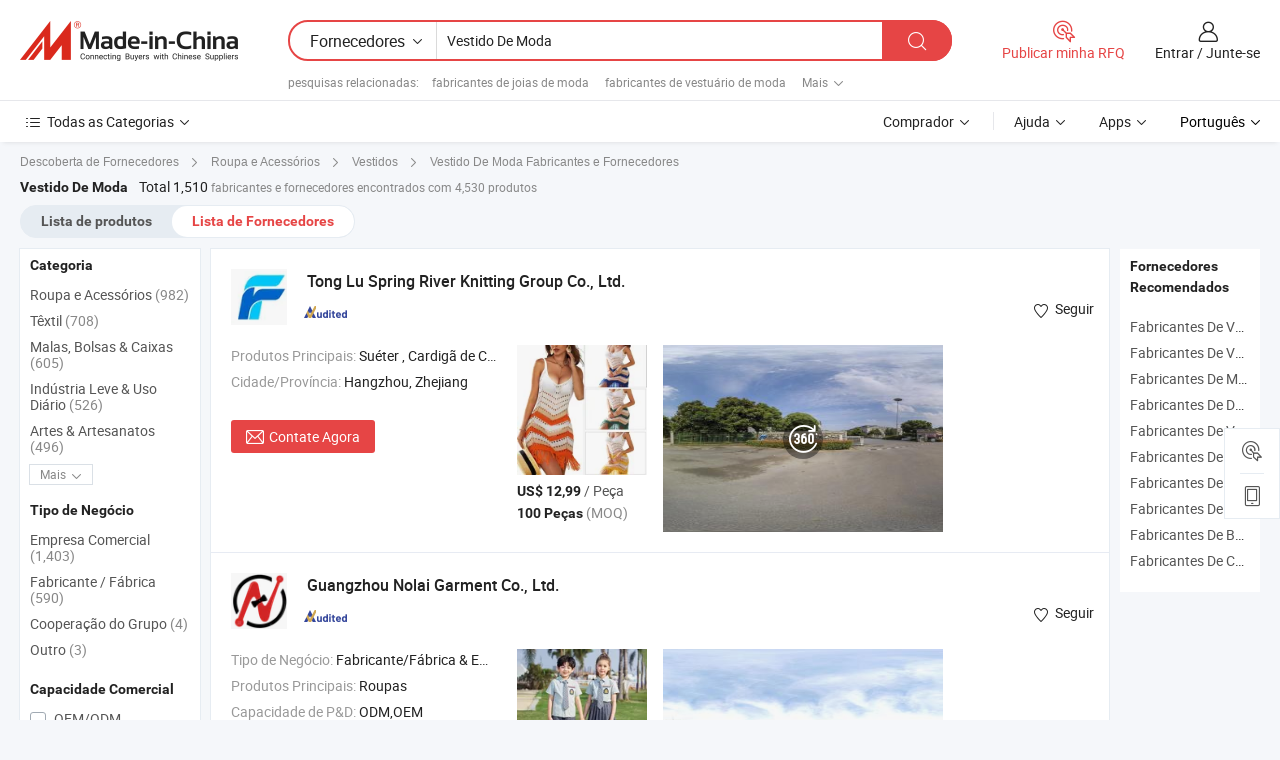

--- FILE ---
content_type: text/html;charset=UTF-8
request_url: https://pt.made-in-china.com/manufacturers/fashion-dress.html
body_size: 62585
content:
<!DOCTYPE HTML>
<html lang="pt">
<head>
    <base href="//pt.made-in-china.com" target="_top"/>
<meta http-equiv="Content-Type" content="text/html; charset=utf-8" />
        <title>Fabricantes de Vestido De Moda da China, Fabricantes e Fornecedores de Vestido De Moda em pt.Made-in-China.com</title>
    <meta content="fabricantes de Vestido De Moda, fábrica, fabricantes chineses, fornecedores chineses de Vestido De Moda" name="keywords">
        <meta content="lista de fabricantes de Vestido De Moda da China, ter acesso aos fabricantes de Vestido De Moda e fornecedores de Vestido De Moda da China efetivamente em pt.Made-in-China.com" name="description">
<link rel="dns-prefetch" href="//www.micstatic.com">
<link rel="preconnect" href="//www.micstatic.com">
<link rel="dns-prefetch" href="//image.made-in-china.com">
<link rel="preconnect" href="//image.made-in-china.com">
<link rel="dns-prefetch" href="//pic.made-in-china.com">
<link rel="preconnect" href="//pic.made-in-china.com">
			<link rel="canonical" href="//pt.made-in-china.com/manufacturers/fashion-dress.html"/>
	      <link rel="next" href="//pt.made-in-china.com/manufacturers/fashion-dress_2.html"/>
      <link type="text/css" rel="stylesheet" href="https://www.micstatic.com/common/css/global_bdef139a.css" /><link type="text/css" rel="stylesheet" href="https://www.micstatic.com/common/js/assets/artDialog/skins/simple_221eedfd.css" /><link type="text/css" rel="stylesheet" href="https://www.micstatic.com/common/css/validator_88e23ce7.css" /><link type="text/css" rel="stylesheet" href="https://www.micstatic.com/landing/www/qc/css/company-search.B_5230bcb5.css" /><link type="text/css" rel="stylesheet" href="https://www.micstatic.com/common/future/core/style/future_d36576e8.css" /><link type="text/css" rel="stylesheet" href="https://www.micstatic.com/landing/www/qp/css/modules/swiper@7.0.5-bundle.min_f7b0d48b.css" /> 
                <link rel="alternate" hreflang="de" href="https://de.made-in-china.com/manufacturers/fashion-dress.html" />
            <link rel="alternate" hreflang="hi" href="https://hi.made-in-china.com/manufacturers/fashion-dress.html" />
            <link rel="alternate" hreflang="ru" href="https://ru.made-in-china.com/manufacturers/fashion-dress.html" />
            <link rel="alternate" hreflang="pt" href="https://pt.made-in-china.com/manufacturers/fashion-dress.html" />
            <link rel="alternate" hreflang="ko" href="https://kr.made-in-china.com/manufacturers/fashion-dress.html" />
            <link rel="alternate" hreflang="en" href="https://www.made-in-china.com/manufacturers/fashion-dress.html" />
            <link rel="alternate" hreflang="it" href="https://it.made-in-china.com/manufacturers/fashion-dress.html" />
            <link rel="alternate" hreflang="fr" href="https://fr.made-in-china.com/manufacturers/fashion-dress.html" />
            <link rel="alternate" hreflang="es" href="https://es.made-in-china.com/manufacturers/fashion-dress.html" />
            <link rel="alternate" hreflang="sa" href="https://sa.made-in-china.com/manufacturers/fashion-dress.html" />
            <link rel="alternate" hreflang="x-default" href="https://www.made-in-china.com/manufacturers/fashion-dress.html" />
            <link rel="alternate" hreflang="vi" href="https://vi.made-in-china.com/manufacturers/fashion-dress.html" />
            <link rel="alternate" hreflang="th" href="https://th.made-in-china.com/manufacturers/fashion-dress.html" />
            <link rel="alternate" hreflang="ja" href="https://jp.made-in-china.com/manufacturers/fashion-dress.html" />
            <link rel="alternate" hreflang="id" href="https://id.made-in-china.com/manufacturers/fashion-dress.html" />
            <link rel="alternate" hreflang="nl" href="https://nl.made-in-china.com/manufacturers/fashion-dress.html" />
            <link rel="alternate" hreflang="tr" href="https://tr.made-in-china.com/manufacturers/fashion-dress.html" />
    <style>
        body .prod-favorite-icon .tip-faverite{
            width: 115px;
        }
        .J-async-dom .extra-rec {
            min-height: 1000px;
        }
    </style>
<!-- Polyfill Code Begin --><script chaset="utf-8" type="text/javascript" src="https://www.micstatic.com/polyfill/polyfill-simplify_eb12d58d.js"></script><!-- Polyfill Code End --></head>
<body probe-clarity="false" >
            <div id="header" ></div>
<script>
    function headerMlanInit() {
        const funcName = 'headerMlan';
        const app = new window[funcName]({target: document.getElementById('header'), props: {props: {"pageType":3,"logoTitle":"Fabricantes e Fornecedores","logoUrl":null,"base":{"buyerInfo":{"service":"Serviço","newUserGuide":"Guia de Usuário Novo","auditReport":"Audited Suppliers' Reports","meetSuppliers":"Meet Suppliers","onlineTrading":"Secured Trading Service","buyerCenter":"Central do Comprador","contactUs":"Fale Conosco","search":"Procurar","prodDirectory":"Diretório de Produtos","supplierDiscover":"Supplier Discover","sourcingRequest":"Postar Solicitação de Compra","quickLinks":"Quick Links","myFavorites":"Meus Favoritos","visitHistory":"História de Visita","buyer":"Comprador","blog":"Informações de Negócios"},"supplierInfo":{"supplier":"Fornecedor","joinAdvance":"加入高级会员","tradeServerMarket":"外贸服务市场","memberHome":"外贸e家","cloudExpo":"Smart Expo云展会","onlineTrade":"交易服务","internationalLogis":"国际物流","northAmericaBrandSailing":"北美全渠道出海","micDomesticTradeStation":"中国制造网内贸站"},"helpInfo":{"whyMic":"Why Made-in-China.com","auditSupplierWay":"Como auditamos fornecedores","securePaymentWay":"Como garantimos o pagamento","submitComplaint":"Enviar uma reclamação","contactUs":"Fale Conosco","faq":"FAQ","help":"Ajuda"},"appsInfo":{"downloadApp":"Baixar Aplicativo!","forBuyer":"Para o Comprador","forSupplier":"Para Fornecedor","exploreApp":"Explore os descontos exclusivos do aplicativo","apps":"Apps"},"languages":[{"lanCode":0,"simpleName":"en","name":"English","value":"//www.made-in-china.com/manufacturers/fashion-dress.html","htmlLang":"en"},{"lanCode":5,"simpleName":"es","name":"Español","value":"//es.made-in-china.com/manufacturers/fashion-dress.html","htmlLang":"es"},{"lanCode":4,"simpleName":"pt","name":"Português","value":"//pt.made-in-china.com/","htmlLang":"pt"},{"lanCode":2,"simpleName":"fr","name":"Français","value":"//fr.made-in-china.com/manufacturers/fashion-dress.html","htmlLang":"fr"},{"lanCode":3,"simpleName":"ru","name":"Русский язык","value":"//ru.made-in-china.com/manufacturers/fashion-dress.html","htmlLang":"ru"},{"lanCode":8,"simpleName":"it","name":"Italiano","value":"//it.made-in-china.com/manufacturers/fashion-dress.html","htmlLang":"it"},{"lanCode":6,"simpleName":"de","name":"Deutsch","value":"//de.made-in-china.com/manufacturers/fashion-dress.html","htmlLang":"de"},{"lanCode":7,"simpleName":"nl","name":"Nederlands","value":"//nl.made-in-china.com/manufacturers/fashion-dress.html","htmlLang":"nl"},{"lanCode":9,"simpleName":"sa","name":"العربية","value":"//sa.made-in-china.com/manufacturers/fashion-dress.html","htmlLang":"ar"},{"lanCode":11,"simpleName":"kr","name":"한국어","value":"//kr.made-in-china.com/manufacturers/fashion-dress.html","htmlLang":"ko"},{"lanCode":10,"simpleName":"jp","name":"日本語","value":"//jp.made-in-china.com/manufacturers/fashion-dress.html","htmlLang":"ja"},{"lanCode":12,"simpleName":"hi","name":"हिन्दी","value":"//hi.made-in-china.com/manufacturers/fashion-dress.html","htmlLang":"hi"},{"lanCode":13,"simpleName":"th","name":"ภาษาไทย","value":"//th.made-in-china.com/manufacturers/fashion-dress.html","htmlLang":"th"},{"lanCode":14,"simpleName":"tr","name":"Türkçe","value":"//tr.made-in-china.com/manufacturers/fashion-dress.html","htmlLang":"tr"},{"lanCode":15,"simpleName":"vi","name":"Tiếng Việt","value":"//vi.made-in-china.com/manufacturers/fashion-dress.html","htmlLang":"vi"},{"lanCode":16,"simpleName":"id","name":"Bahasa Indonesia","value":"//id.made-in-china.com/manufacturers/fashion-dress.html","htmlLang":"id"}],"showMlan":true,"showRules":false,"rules":"Rules","language":"pt","menu":"Cardápio","subTitle":null,"subTitleLink":null,"stickyInfo":null},"categoryRegion":{"categories":"Todas as Categorias","categoryList":[{"name":"Agricultura & Alimento","value":"https://pt.made-in-china.com/category1_Agriculture-Food/Agriculture-Food_usssssssss.html","catCode":"1000000000"},{"name":"Roupa e Acessórios","value":"https://pt.made-in-china.com/category1_Apparel-Accessories/Apparel-Accessories_uussssssss.html","catCode":"1100000000"},{"name":"Artes & Artesanatos","value":"https://pt.made-in-china.com/category1_Arts-Crafts/Arts-Crafts_uyssssssss.html","catCode":"1200000000"},{"name":"Peças e Acessórios de Motos & Automóveis","value":"https://pt.made-in-china.com/category1_Auto-Motorcycle-Parts-Accessories/Auto-Motorcycle-Parts-Accessories_yossssssss.html","catCode":"2900000000"},{"name":"Malas, Bolsas & Caixas","value":"https://pt.made-in-china.com/category1_Bags-Cases-Boxes/Bags-Cases-Boxes_yhssssssss.html","catCode":"2600000000"},{"name":"Químicas","value":"https://pt.made-in-china.com/category1_Chemicals/Chemicals_uissssssss.html","catCode":"1300000000"},{"name":"Produtos de Computador","value":"https://pt.made-in-china.com/category1_Computer-Products/Computer-Products_iissssssss.html","catCode":"3300000000"},{"name":"Construção & Decoração","value":"https://pt.made-in-china.com/category1_Construction-Decoration/Construction-Decoration_ugssssssss.html","catCode":"1500000000"},{"name":"Aparelhos Eletrônicos de Consumo","value":"https://pt.made-in-china.com/category1_Consumer-Electronics/Consumer-Electronics_unssssssss.html","catCode":"1400000000"},{"name":"Elétrico & Eletrônico","value":"https://pt.made-in-china.com/category1_Electrical-Electronics/Electrical-Electronics_uhssssssss.html","catCode":"1600000000"},{"name":"Móveis","value":"https://pt.made-in-china.com/category1_Furniture/Furniture_yessssssss.html","catCode":"2700000000"},{"name":"Saúde & Medicina","value":"https://pt.made-in-china.com/category1_Health-Medicine/Health-Medicine_uessssssss.html","catCode":"1700000000"},{"name":"Equipamentos Industriais & Componentes","value":"https://pt.made-in-china.com/category1_Industrial-Equipment-Components/Industrial-Equipment-Components_inssssssss.html","catCode":"3400000000"},{"name":"Instrumentos & Medidores","value":"https://pt.made-in-china.com/category1_Instruments-Meters/Instruments-Meters_igssssssss.html","catCode":"3500000000"},{"name":"Indústria Leve & Uso Diário","value":"https://pt.made-in-china.com/category1_Light-Industry-Daily-Use/Light-Industry-Daily-Use_urssssssss.html","catCode":"1800000000"},{"name":"Iluminação","value":"https://pt.made-in-china.com/category1_Lights-Lighting/Lights-Lighting_isssssssss.html","catCode":"3000000000"},{"name":"Maquinaria de Manufatura & Processamento","value":"https://pt.made-in-china.com/category1_Manufacturing-Processing-Machinery/Manufacturing-Processing-Machinery_uossssssss.html","catCode":"1900000000"},{"name":"Metalúrgica, Mineral  Energia","value":"https://pt.made-in-china.com/category1_Metallurgy-Mineral-Energy/Metallurgy-Mineral-Energy_ysssssssss.html","catCode":"2000000000"},{"name":"Artigos de Escritório","value":"https://pt.made-in-china.com/category1_Office-Supplies/Office-Supplies_yrssssssss.html","catCode":"2800000000"},{"name":"Embalagem & Impressão","value":"https://pt.made-in-china.com/category1_Packaging-Printing/Packaging-Printing_ihssssssss.html","catCode":"3600000000"},{"name":"Segurança & Proteção","value":"https://pt.made-in-china.com/category1_Security-Protection/Security-Protection_ygssssssss.html","catCode":"2500000000"},{"name":"Serviço","value":"https://pt.made-in-china.com/category1_Service/Service_ynssssssss.html","catCode":"2400000000"},{"name":"Artigos de Esporte & Recreação","value":"https://pt.made-in-china.com/category1_Sporting-Goods-Recreation/Sporting-Goods-Recreation_iussssssss.html","catCode":"3100000000"},{"name":"Têxtil","value":"https://pt.made-in-china.com/category1_Textile/Textile_yussssssss.html","catCode":"2100000000"},{"name":"Ferramentas & Ferragem","value":"https://pt.made-in-china.com/category1_Tools-Hardware/Tools-Hardware_iyssssssss.html","catCode":"3200000000"},{"name":"Brinquedos","value":"https://pt.made-in-china.com/category1_Toys/Toys_yyssssssss.html","catCode":"2200000000"},{"name":"Transporte","value":"https://pt.made-in-china.com/category1_Transportation/Transportation_yissssssss.html","catCode":"2300000000"}],"more":"Mais"},"searchRegion":{"show":true,"lookingFor":"Diga-nos o que procura...","homeUrl":"//pt.made-in-china.com","products":"Produtos","suppliers":"Fornecedores","auditedFactory":null,"uploadImage":"Enviar Imagem","max20MbPerImage":"Máximo de 20 MB por imagem","yourRecentKeywords":"Suas Palavras-chave Recentes","clearHistory":"Limpar histórico","popularSearches":"pesquisas relacionadas","relatedSearches":"Mais","more":null,"maxSizeErrorMsg":"O carregamento falhou. O tamanho máximo da imagem é de 20 MB.","noNetworkErrorMsg":"Nenhuma conexão de rede. Por favor, verifique suas configurações de Internete e tente novamente.","uploadFailedErrorMsg":"Falha no upload. Formato de imagem incorreto. Formatos suportados: JPG, PNG, BMP.","relatedList":[{"word":"fabricantes de joias de moda","adsData":"","link":"https://pt.made-in-china.com/manufacturers/fashion-jewelry.html","title":"fabricantes de joias de moda"},{"word":"fabricantes de vestuário de moda","adsData":"","link":"https://pt.made-in-china.com/manufacturers/fashion-apparel.html","title":"fabricantes de vestuário de moda"},{"word":"fabricantes de vestido","adsData":"","link":"https://pt.made-in-china.com/manufacturers/dress.html","title":"fabricantes de vestido"},{"word":"fabricantes de vestido feminino","adsData":"","link":"https://pt.made-in-china.com/manufacturers/lady-dress.html","title":"fabricantes de vestido feminino"},{"word":"fabricantes de vestido de senhora","adsData":"","link":"https://pt.made-in-china.com/manufacturers/lady-s-dress.html","title":"fabricantes de vestido de senhora"},{"word":"Vestido De Moda Feminina","adsData":"","link":"https://pt.made-in-china.com/tag_search_product/Fashion-Lady-Dress_unigiin_1.html","title":"Vestido De Moda Feminina"},{"word":"Vestidos De Moda Feminina","adsData":"","link":"https://pt.made-in-china.com/tag_search_product/Ladies-Fashion-Dresses_giugyyn_1.html","title":"Vestidos De Moda Feminina"},{"word":"Vestido De Baile","adsData":"","link":"https://pt.made-in-china.com/tag_search_product/Prom-Dress_yynrsn_1.html","title":"Vestido De Baile"},{"word":"Roupas Masculinas","adsData":"","link":"https://pt.made-in-china.com/tag_search_product/Men-Dress_ginhn_1.html","title":"Roupas Masculinas"},{"word":"Terno Vestido","adsData":"","link":"https://pt.made-in-china.com/tag_search_product/Dress-Suit_uynouyn_1.html","title":"Terno Vestido"}],"relatedTitle":null,"relatedTitleLink":null,"formParams":null,"mlanFormParams":{"keyword":"Vestido De Moda","inputkeyword":"Vestido De Moda","type":null,"currentTab":null,"currentPage":null,"currentCat":null,"currentRegion":null,"currentProp":null,"submitPageUrl":null,"parentCat":null,"otherSearch":null,"currentAllCatalogCodes":null,"sgsMembership":null,"memberLevel":null,"topOrder":null,"size":null,"more":"mais","less":"less","staticUrl50":null,"staticUrl10":null,"staticUrl30":null,"condition":"1","conditionParamsList":[{"condition":"0","conditionName":null,"action":"/productSearch?keyword=#word#","searchUrl":null,"inputPlaceholder":null},{"condition":"1","conditionName":null,"action":"https://pt.made-in-china.com/companySearch?keyword=#word#","searchUrl":null,"inputPlaceholder":null}]},"enterKeywordTips":"Insira pelo menos uma palavra-chave para sua pesquisa.","openMultiSearch":false},"frequentRegion":{"rfq":{"rfq":"Publicar minha RFQ","searchRfq":"Search RFQs","acquireRfqHover":"Diga-nos o que você precisa e experimente a maneira mais fácil de obter cotações !","searchRfqHover":"Discover quality RFQs and connect with big-budget buyers"},"account":{"account":"Conta","signIn":"Entrar","join":"Junte-se","newUser":"Novo Usuário","joinFree":"Junte-se","or":"Ou","socialLogin":"Ao clicar em Entrar, Cadastre-se Gratuitamente ou Continuar com Facebook, Linkedin, Twitter, Google, %s, eu concordo com os %sUser Agreement%s e as %sPrivacy Policy%s","message":"Mensagens","quotes":"Citações","orders":"Pedidos","favorites":"Favoritos","visitHistory":"História de Visita","postSourcingRequest":"Postar Solicitação de Compra","hi":"Olá","signOut":"Sair","manageProduct":"Gerir Produtos","editShowroom":"Editar showroom","username":"","userType":null,"foreignIP":true,"currentYear":2026,"userAgreement":"Acordo do Usuário","privacyPolicy":"Política de Privacidade"},"message":{"message":"Mensagens","signIn":"Entrar","join":"Junte-se","newUser":"Novo Usuário","joinFree":"Junte-se","viewNewMsg":"Sign in to view the new messages","inquiry":"Inquéritos","rfq":"RFQs","awaitingPayment":"Awaiting payments","chat":"Conversar","awaitingQuotation":"Aguardando Cotações"},"cart":{"cart":"Cesta de consulta"}},"busiRegion":null,"previewRegion":null,"relatedQpSync":true,"relatedQpSearchUrl":"https://www.made-in-china.com/multi-search/getHeadRelatedQp?word=fashion dress&headQpType=QC&lanCode=4"}}});
		const hoc=o=>(o.__proto__.$get=function(o){return this.$$.ctx[this.$$.props[o]]},o.__proto__.$getKeys=function(){return Object.keys(this.$$.props)},o.__proto__.$getProps=function(){return this.$get("props")},o.__proto__.$setProps=function(o){var t=this.$getKeys(),s={},p=this;t.forEach(function(o){s[o]=p.$get(o)}),s.props=Object.assign({},s.props,o),this.$set(s)},o.__proto__.$help=function(){console.log("\n            $set(props): void             | 设置props的值\n            $get(key: string): any        | 获取props指定key的值\n            $getKeys(): string[]          | 获取props所有key\n            $getProps(): any              | 获取props里key为props的值（适用nail）\n            $setProps(params: any): void  | 设置props里key为props的值（适用nail）\n            $on(ev, callback): func       | 添加事件监听，返回移除事件监听的函数\n            $destroy(): void              | 销毁组件并触发onDestroy事件\n        ")},o);
        window[`${funcName}Api`] = hoc(app);
    };
</script><script type="text/javascript" crossorigin="anonymous" onload="headerMlanInit()" src="https://www.micstatic.com/nail/pc/header-mlan_6f301846.js"></script>    	<div class="auto-size J-auto-size qc-page">
        <input type="hidden" id="lanCode" name="lanCode" value="4">
        <input type="hidden" id="lan" name="lan" value="pt">
        <input type="hidden" id="sensor_pg_v" value="st:qc,m:fashion dress,p:1,tp:103,stp:10302,tp:103,stp:10302"/>
        <input id="ads_word" name="ads_word" type="hidden" value="fashion dress"/>
        <input type="hidden" id="relatedQpSync" name="relatedQpSync" value="true">
                        <input type="hidden" id="login" value="false" />
        <input type="hidden" id="loginBuyer" value="false" />
        <input type="hidden" id="liveComIds" value="null"/>
        <input type="hidden" name="user_behavior_trace_id" id="user_behavior_trace_id" value="1jfeas6s89bdj"/>
                <script class="J-mlan-config" type="text/data-lang" data-lang="">
        {
            "Please input keyword(s).": "Por favor, insira a(s) palavra(s)-chave.",
            "Please input the information in English only.": "Por favor, insira as informações apenas em inglês.",
            "More": "Mais",
            "Less": "Menos",
            "negotiable": "Negociável",
            "Following": "Segue",
            "Follow": "Seguir",
            "Followed Successfully!": "Seguido com Sucesso!",
            "Unfollow Successfully!": "Deixar de Seguir com Sucesso!",
            "Only for global buyer.": "Apenas para comprador global.",
            "1000 suppliers at the most.": "1000 fornecedores no máximo.",
            "Your operation is too frequent, please try again after 24 hours.": "A sua operação é demasiado frequente, por favor tente novamente após 24 horas.",
            "Please enter your full name.": "Por favor digite o seu nome completo.",
            "Please use English characters.": "Por favor, use caracteres em inglês.",
            "Enter your email address": "Por favor, digite seu endereço de e-mail.",
            "Please enter your email address.": "Por favor, digite o seu endereço de email.",
            "Please enter a valid email address.": "Por favor, digite o seu endereço de e-mail válido.",
            "To Be Negotiated": "A ser Negociado",
            "Updates notifications will be sent to this email, make sure your email is correct.": "As notificações de actualização serão enviadas para este e-mail, certifique-se de que o seu e-mail está correcto.",
            "Name": "Nome",
            "Email": "Endereço de E-mail",
            "An account already exists with this email,": "Já existe uma conta com este e-mail,",
            "Sign in": "Entrar",
            "now or select another email address.": "agora ou seleccione outro endereço de e-mail.",
            "Confirm": "confirme",
            "Cancel": "Cancelar",
            "Ms.": "Sra.",
            "Mr.": "Sr.",
            "Miss": "Sra.",
            "Mrs.": "Sra.",
            "System error, please try again.": "Erro do sistema, por favor tente novamente.",
            "Chat Now!": "Conversar!",
            "Chat Now": "Conversar",
            "Chat with supplier online now!": "Converse com o fornecedor online agora！",
            "Chat": "Conversar",
            "Talk to me!": "Fale comigo!",
            "Supplier is offline now, please leave your message.": "O fornecedor está offline agora, por favor, deixe sua mensagem.",
            "Products": "Produtos",
            "Exhibitors": "Expositores",
            "Suppliers": "Fornecedores"
        }
        </script>
                <div class="crumb crumb-new" itemscope itemtype="https://schema.org/BreadcrumbList">
    		<span itemprop="itemListElement" itemscope itemtype="https://schema.org/ListItem">
  <a itemprop="item" href="https://pt.made-in-china.com/html/category.html">
      <span itemprop="name">Descoberta de Fornecedores</span>
  </a>
  <meta itemprop="position" content="1" />
</span>
						<i class="ob-icon icon-right"></i>
				<span itemprop="itemListElement" itemscope itemtype="https://schema.org/ListItem">
		    <a itemprop="item" href="https://pt.made-in-china.com/category1_Apparel-Accessories/Apparel-Accessories_uussssssss.html">
		        <span itemprop="name">Roupa e Acessórios</span>
		    </a>
		    <meta itemprop="position" content="2" />
		</span>
						<i class="ob-icon icon-right"></i>
				<span itemprop="itemListElement" itemscope itemtype="https://schema.org/ListItem">
		    <a itemprop="item" href="https://pt.made-in-china.com/category23_Apparel-Accessories/Dresses_uuggssssss_1.html">
		        <span itemprop="name">Vestidos</span>
		    </a>
		    <meta itemprop="position" content="3" />
		</span>
	                                        <i class="ob-icon icon-right"></i>
                                        <h1>Vestido De Moda Fabricantes e Fornecedores</h1>
            		</div>
		<div class="page grid qc-list">
                        <div class="layout-fly cf">
                <div class="main-wrap">
                    <div class="main">
						                        <div class="total-tip total-tip-new">
                                                                                                                                            <em class='key_word'>Vestido De Moda</em> <em>Total 1,510</em> fabricantes e fornecedores encontrados com 4,530 produtos
                        </div>
						<div class="list-tab">
                            <ul class="tab">
                                <li><a href="https://pt.made-in-china.com/tag_search_product/Fashion-Dress_gghsn_1.html">Lista de produtos</a></li>
                                <li class="selected"><a>Lista de Fornecedores</a></li>
                                                            </ul>
						</div>
																			<div class="search-list">
								        						                                                                        <div faw-module="suppliers_list" class="list-node
                   ">
            <div class="tip arrow-top company-description" style="display: none;">
        <div class="content">
                    Sweater, Cashmere Cardigan, Cashmere Sweater manufacturer / supplier in China, offering OEM Personalizado Outono Nova Chegada Designer Mulheres Suéter Tricô Casaco Cardigã, Conjunto de malha feminino casual com blusa de manga longa em V e calças, Conjunto de Suéter Tricotado Casual de Inverno para Mulheres Personalizado OEM and so on.
                </div>
        <span class="arrow arrow-out">
            <span class="arrow arrow-in"></span>
        </span>
    </div>
    <div class="company-logo-wrap">
                <div class="company-logo">
            <img src='https://www.micstatic.com/landing/www/qc/img/com-logo.png?_v=1768815463002' data-original="//image.made-in-china.com/206f0j00PtLEYNRyuauC/Tong-Lu-Spring-River-Knitting-Group-Co-Ltd-.jpg" alt="Tong Lu Spring River Knitting Group Co., Ltd." />
        </div>
        <div class="company-name-wrap">
            <h2 class="company-name">
                <a class="company-name-link" target="_blank" rel="nofollow" href="https://pt.made-in-china.com/co_spring-river" ads-data="t:6,a:1,p:2,pcid:DMHxJIvruAif,si:1,ty:1,c:17,st:3,pa:3,flx_deliv_tp:comb,ads_id:,ads_tp:,srv_id:" >
                                            Tong Lu Spring River Knitting Group Co., Ltd. </a>
            </h2>
            <div class="company-auth-wrap">
                <div class="compnay-auth">
                                                                                                                                                                                                                                                                                                                                                                                            												                                                                                                                        																		                                                                                                                        												                                                                                                                                                                                                    <span class="auth-block as-info">
                                <div class="as-logo pl-0 as-logo-now" reportUsable="reportUsable">
                                     <input type="hidden" value="DMHxJIvruAif">
                                    <a target="_blank" href="https://pt.made-in-china.com/co_spring-river/company_info.html" rel="nofollow" ads-data="t:6,a:1,p:2,pcid:DMHxJIvruAif,si:1,ty:1,c:17,st:4,pa:4">
                                        <span class="left_2"><img class="auth-icon ico-audited" src='https://www.micstatic.com/common/img/icon-new/as_32.png' alt="Fornecedores Auditados"></span>
                                                                                                                    </a>
                                </div>
                            </span>
                                                                                                                                                                                                        </div>
                <div class="com-actions">
                                                                <div class="action action-follow follow-btn" data-logusername="spring-river" data-cid="DMHxJIvruAif" ads-data="st:69,pdid:,pcid:DMHxJIvruAif,is_trade:,is_sample:,is_rushorder:,a:1,flx_deliv_tp:comb,ads_id:,ads_tp:,srv_id:">
                            <a href="javascript:void(0)">
                                <i class="ob-icon icon-heart-f"></i>
                                <i class="ob-icon icon-heart"></i>
                                <span>Seguir</span>
                            </a>
                        </div>
                                                        </div>
            </div>
        </div>
    </div>
    <div class="company-info-wrap">
        <div class="company-info">
            <div class="company-box">
                <div class="company-intro">
                                                                                    <div>
                            <label class="subject">Produtos Principais:</label>
                            <span title="Suéter, Cardigã de Cashmere, Suéter de Cashmere, Malhas, Suéter de Merino, Pulôver Tricotado, Suéter Infantil, Suéter de Lã, Suéter Feminino, Suéter Masculino">
                                                                                                                                                        Suéter , Cardigã de Cashmere , Suéter de Cashmere , Malhas , Suéter de Merino </span>
                        </div>
                                                                                                                                                                            <div>
                                <label class="subject">Cidade/Província:</label>
                                <span>
                                    Hangzhou, Zhejiang
                                </span>
                            </div>
                                                                                                    </div>
                <div class="user-action">
                    <a rel="nofollow" fun-inquiry-supplier target="_blank" href="https://www.made-in-china.com/sendInquiry/shrom_DMHxJIvruAif_DMHxJIvruAif.html?from=search&type=cs&target=com&word=fashion+dress&plant=pt" class="contact-btn" ads-data="t:6,a:1,p:2,pcid:DMHxJIvruAif,si:1,ty:1,c:17,st:24,pa:24,st:24,flx_deliv_tp:comb,ads_id:,ads_tp:,srv_id:">
                        <i class="ob-icon icon-mail"></i> Contate Agora
                    </a>
                    <b class="tm3_chat_status" dataId="DMHxJIvruAif_DMHxJIvruAif_3"
                       inquiry="https://www.made-in-china.com/sendInquiry/shrom_DMHxJIvruAif_DMHxJIvruAif.html?from=search&type=cs&target=com&word=fashion+dress&plant=pt"
                       processor="chat" cid="DMHxJIvruAif" style="display:none"></b>
                    <a rel="nofollow" class="tm-on" title="Fale comigo!" href="javascript:void('Talk to me!')"
                       style="display:none">Fale comigo!</a>
                </div>
            </div>
        </div>
        <div class="rec-product-wrap">
                            <ul class="rec-product">
                                                                                                                                <li >
                                <div class="img-thumb">
                                    <a href="https://pt.made-in-china.com/co_spring-river/product_Fashion-Summer-Casual-V-Neck-Tassel-Striped-Women-Beach-Knitted-Dress_uooneoueeg.html" class="img-thumb-inner" target="_blank" title="Vestido de Praia Tricotado Listrado Casual de Ver&atilde;o com Decote em V e Franjas para Mulheres">
                                        <img alt="Vestido de Praia Tricotado Listrado Casual de Ver&atilde;o com Decote em V e Franjas para Mulheres" title="Vestido de Praia Tricotado Listrado Casual de Ver&atilde;o com Decote em V e Franjas para Mulheres"
                                             src="https://image.made-in-china.com/2f1j00ptFcZvdrrIqb/Vestido-de-Praia-Tricotado-Listrado-Casual-de-Ver-o-com-Decote-em-V-e-Franjas-para-Mulheres.jpg"
                                                                                        faw-exposure ads-data="t:6,a:1,p:2,pcid:DMHxJIvruAif,si:1,ty:1,c:17,st:8,pa:8,pid:vOHAFXKrwwht,tps:1,pdid:vOHAFXKrwwht,flx_deliv_tp:comb,ads_id:,ads_tp:,srv_id:"/>
                                    </a>
                                </div>
                                <div class="pro-price-moq">
                                    <div class="prd-price" title="US$ 12,99 / Pe&ccedil;a"><strong class="price">US$ 12,99</strong> / Pe&ccedil;a</div>
                                    <div class="moq" title="100 Peças">100 Peças <span class="text--grey">(MOQ)</span></div>
                                </div>
                            </li>
                                                                                                                                                        <li >
                                <div class="img-thumb">
                                    <a href="https://pt.made-in-china.com/co_spring-river/product_Fashion-Women-Wholesale-Sexy-Slim-Solid-Sweater-Knitted-Dress_uoherhuhug.html" class="img-thumb-inner" target="_blank" title="Vestido de malha s&oacute;lido sexy e slim para mulheres por atacado">
                                        <img alt="Vestido de malha s&oacute;lido sexy e slim para mulheres por atacado" title="Vestido de malha s&oacute;lido sexy e slim para mulheres por atacado"
                                             src="https://image.made-in-china.com/2f1j00uynWAtDJkbqz/Vestido-de-malha-s-lido-sexy-e-slim-para-mulheres-por-atacado.jpg"
                                                                                        faw-exposure ads-data="t:6,a:1,p:2,pcid:DMHxJIvruAif,si:1,ty:1,c:17,st:8,pa:8,pid:qFXTeGjCMoVf,tps:2,pdid:qFXTeGjCMoVf,flx_deliv_tp:comb,ads_id:,ads_tp:,srv_id:"/>
                                    </a>
                                </div>
                                <div class="pro-price-moq">
                                    <div class="prd-price" title="US$ 18,99 / Pe&ccedil;a"><strong class="price">US$ 18,99</strong> / Pe&ccedil;a</div>
                                    <div class="moq" title="100 Peças">100 Peças <span class="text--grey">(MOQ)</span></div>
                                </div>
                            </li>
                                                                                                                                                        <li class="addto" >
                                <div class="img-thumb">
                                    <a href="https://pt.made-in-china.com/co_spring-river/product_Fashion-Summer-Casual-V-Neck-Knitted-Long-Women-s-Dress_uoeoosonig.html" class="img-thumb-inner" target="_blank" title="Vestido longo de malha casual de ver&atilde;o com decote em V para mulheres">
                                        <img alt="Vestido longo de malha casual de ver&atilde;o com decote em V para mulheres" title="Vestido longo de malha casual de ver&atilde;o com decote em V para mulheres"
                                             src="https://image.made-in-china.com/2f1j00AmUidPgcwlkO/Vestido-longo-de-malha-casual-de-ver-o-com-decote-em-V-para-mulheres.jpg"
                                                                                        faw-exposure ads-data="t:6,a:1,p:2,pcid:DMHxJIvruAif,si:1,ty:1,c:17,st:8,pa:8,pid:DFdAxLOzSScZ,tps:3,pdid:DFdAxLOzSScZ,flx_deliv_tp:comb,ads_id:,ads_tp:,srv_id:"/>
                                    </a>
                                </div>
                                <div class="pro-price-moq">
                                    <div class="prd-price" title="US$ 9,99 / Pe&ccedil;a"><strong class="price">US$ 9,99</strong> / Pe&ccedil;a</div>
                                    <div class="moq" title="100 Peças">100 Peças <span class="text--grey">(MOQ)</span></div>
                                </div>
                            </li>
                                                            </ul>
                                                            <script type="application/json">
                {
                    "sceneUrl": "",
                    "scenePicUrl": "",
                    "panoramaUrl": "//world-port.made-in-china.com/viewVR?comId=DMHxJIvruAif",
                    "panoSnapshotUrl": "https://world.made-in-china.com/img/ffs/4/bTatQLrPdEVp",
                    "videoUrl": "https://v.made-in-china.com/ucv/sbr/e87c7dcab4acbca681344159f178ed/087ed5df3110130977352163241908_h264_def.mp4",
                    "videoCoverPicUrl": "https://image.made-in-china.com/358f0j00sTRtOIinAKhj/Tong-Lu-Spring-River-Knitting-Group-Co-Ltd-.jpg",
                    "vid":"",
                    "autoplay": true,
                    "comUrl": "https://pt.made-in-china.com/co_spring-river",
                    "comName": "Tong Lu Spring River Knitting Group Co., Ltd.",
                    "csLevel": "50",
                    "sgsMembership": "0",
                    "keyWordSearch": "[{\"word\":\"Su&eacute;ter\",\"wordSearchUrl\":\"https://pt.made-in-china.com/co_spring-river/product/keywordSearch?searchKeyword=Su&eacute;ter&viewType=0\"},{\"word\":\" Cardig&atilde; de Cashmere\",\"wordSearchUrl\":\"https://pt.made-in-china.com/co_spring-river/product/keywordSearch?searchKeyword= Cardig&atilde; de Cashmere&viewType=0\"},{\"word\":\" Su&eacute;ter de Cashmere\",\"wordSearchUrl\":\"https://pt.made-in-china.com/co_spring-river/product/keywordSearch?searchKeyword= Su&eacute;ter de Cashmere&viewType=0\"},{\"word\":\" Malhas\",\"wordSearchUrl\":\"https://pt.made-in-china.com/co_spring-river/product/keywordSearch?searchKeyword= Malhas&viewType=0\"},{\"word\":\" Su&eacute;ter de Merino\",\"wordSearchUrl\":\"https://pt.made-in-china.com/co_spring-river/product/keywordSearch?searchKeyword= Su&eacute;ter de Merino&viewType=0\"},{\"word\":\" Pul&ocirc;ver Tricotado\",\"wordSearchUrl\":\"https://pt.made-in-china.com/co_spring-river/product/keywordSearch?searchKeyword= Pul&ocirc;ver Tricotado&viewType=0\"},{\"word\":\" Su&eacute;ter Infantil\",\"wordSearchUrl\":\"https://pt.made-in-china.com/co_spring-river/product/keywordSearch?searchKeyword= Su&eacute;ter Infantil&viewType=0\"},{\"word\":\" Su&eacute;ter de L&atilde;\",\"wordSearchUrl\":\"https://pt.made-in-china.com/co_spring-river/product/keywordSearch?searchKeyword= Su&eacute;ter de L&atilde;&viewType=0\"},{\"word\":\" Su&eacute;ter Feminino\",\"wordSearchUrl\":\"https://pt.made-in-china.com/co_spring-river/product/keywordSearch?searchKeyword= Su&eacute;ter Feminino&viewType=0\"},{\"word\":\" Su&eacute;ter Masculino\",\"wordSearchUrl\":\"https://pt.made-in-china.com/co_spring-river/product/keywordSearch?searchKeyword= Su&eacute;ter Masculino&viewType=0\"}]",
                    "inquiryUrl": "https://www.made-in-china.com/sendInquiry/shrom_DMHxJIvruAif_DMHxJIvruAif.html?from=search&type=cs&target=com&word=fashion+dress&plant=pt",
                    "aboutUsUrl": "https://pt.made-in-china.com/co_spring-river/company_info.html",
                    "placeholderUrl": "https://www.micstatic.com/landing/www/qc/img/spacer.gif?_v=1768815463002",
                    "tridImg": "https://www.micstatic.com/common/img/icon/3d_36.png?_v=1768815463002",
                    "tridGif": "https://www.micstatic.com/common/img/icon/3d_gif.gif?_v=1768815463002"
                }
            </script>
                <script>
                    document.addEventListener('DOMContentLoaded', function () {
                        var companyNames = document.querySelectorAll('.company-name-link');
                        companyNames.forEach(function (element) {
                            element.addEventListener('mouseover', function () {
                                // 显示公司简介
                                var description = element.closest('.list-node').querySelector('.company-description');
                                if (description) {
                                    description.style.display = 'block';
                                }
                            });
                            element.addEventListener('mouseout', function () {
                                // 隐藏公司简介
                                var description = element.closest('.list-node').querySelector('.company-description');
                                if (description) {
                                    description.style.display = 'none';
                                }
                            });
                        });
                    });
                </script>
                                            <div class="company-video-wrap" faw-exposure ads-data="t:6,a:1,p:2,pcid:DMHxJIvruAif,si:1,ty:1,c:17,st:27,st:12,flx_deliv_tp:comb,ads_id:,ads_tp:,srv_id:">
                    <div class="J-holder 360" data-url="//world-port.made-in-china.com/viewVR?comId=DMHxJIvruAif" ads-data="t:6,a:1,p:2,pcid:DMHxJIvruAif,si:1,ty:1,c:17,st:27,st:12,flx_deliv_tp:comb,ads_id:,ads_tp:,srv_id:">
                                                    <img class="cover--company cover-360" src="https://world.made-in-china.com/img/ffs/4/bTatQLrPdEVp"/>
                                                <div class="J-company-play play-360">
                            <i class="ob-icon icon-panorama"></i>
                        </div>
                    </div>
                </div>
                                </div>
    </div>
    </div> <div faw-module="suppliers_list" class="list-node
                           even
               ">
            <div class="tip arrow-top company-description" style="display: none;">
        <div class="content">
                    T Shirt, School Uniform manufacturer / supplier in China, offering Conjuntos de roupas esportivas de alta qualidade, moletons, camisetas personalizadas, roupas para crianças, Roupas Personalizadas para Crianças, Camisetas Polo, Calças Curtas, Saias, Esportes para Crianças, Uniformes Escolares, Roupas de Meninos por Atacado, Moletons, Camisetas, Marcas de Vestuário, Vestuário Original and so on.
                </div>
        <span class="arrow arrow-out">
            <span class="arrow arrow-in"></span>
        </span>
    </div>
    <div class="company-logo-wrap">
                <div class="company-logo">
            <img src='https://www.micstatic.com/landing/www/qc/img/com-logo.png?_v=1768815463002' data-original="//image.made-in-china.com/206f0j00dfLRgVlWIGha/Guangzhou-Nolai-Garment-Co-Ltd-.jpg" alt="Guangzhou Nolai Garment Co., Ltd." />
        </div>
        <div class="company-name-wrap">
            <h2 class="company-name">
                <a class="company-name-link" target="_blank" rel="nofollow" href="https://pt.made-in-china.com/co_nuolai" ads-data="t:6,a:2,p:2,pcid:hZHaDVjrAPIo,si:1,ty:1,c:17,st:3,pa:3,flx_deliv_tp:comb,ads_id:,ads_tp:,srv_id:" >
                                            Guangzhou Nolai Garment Co., Ltd. </a>
            </h2>
            <div class="company-auth-wrap">
                <div class="compnay-auth">
                                                                                                                                                                                                                                                                                                                                                                                            												                                                                                                                        																		                                                                                                                        												                                                                                                                                                                                                    <span class="auth-block as-info">
                                <div class="as-logo pl-0 as-logo-now" reportUsable="reportUsable">
                                     <input type="hidden" value="hZHaDVjrAPIo">
                                    <a target="_blank" href="https://pt.made-in-china.com/co_nuolai/company_info.html" rel="nofollow" ads-data="t:6,a:2,p:2,pcid:hZHaDVjrAPIo,si:1,ty:1,c:17,st:4,pa:4">
                                        <span class="left_2"><img class="auth-icon ico-audited" src='https://www.micstatic.com/common/img/icon-new/as_32.png' alt="Fornecedores Auditados"></span>
                                                                                                                    </a>
                                </div>
                            </span>
                                                                                                                                                                                                        </div>
                <div class="com-actions">
                                                                <div class="action action-follow follow-btn" data-logusername="nuolai" data-cid="hZHaDVjrAPIo" ads-data="st:69,pdid:,pcid:hZHaDVjrAPIo,is_trade:,is_sample:,is_rushorder:,a:2,flx_deliv_tp:comb,ads_id:,ads_tp:,srv_id:">
                            <a href="javascript:void(0)">
                                <i class="ob-icon icon-heart-f"></i>
                                <i class="ob-icon icon-heart"></i>
                                <span>Seguir</span>
                            </a>
                        </div>
                                                        </div>
            </div>
        </div>
    </div>
    <div class="company-info-wrap">
        <div class="company-info">
            <div class="company-box">
                <div class="company-intro">
                                                                <div>
                            <label class="subject">Tipo de Negócio:</label>
                            <span title="Fabricante/Fábrica & Empresa Comercial">
                                Fabricante/Fábrica & Empresa Comercial
                            </span>
                        </div>
                                                                <div>
                            <label class="subject">Produtos Principais:</label>
                            <span title="Roupas">
                                                                                                                                                        Roupas </span>
                        </div>
                                                                <div>
                            <label class="subject">Capacidade de P&D:</label>
                                                        <span title="ODM,OEM">
                                ODM,OEM
                            </span>
                        </div>
                                                                <div>
                            <label class="subject">Resposta Rápida:</label>
                            <span>
                                Tempo de resposta≤3h
                            </span>
                        </div>
                                                                                                                                        </div>
                <div class="user-action">
                    <a rel="nofollow" fun-inquiry-supplier target="_blank" href="https://www.made-in-china.com/sendInquiry/shrom_hZHaDVjrAPIo_hZHaDVjrAPIo.html?from=search&type=cs&target=com&word=fashion+dress&plant=pt" class="contact-btn" ads-data="t:6,a:2,p:2,pcid:hZHaDVjrAPIo,si:1,ty:1,c:17,st:24,pa:24,st:24,flx_deliv_tp:comb,ads_id:,ads_tp:,srv_id:">
                        <i class="ob-icon icon-mail"></i> Contate Agora
                    </a>
                    <b class="tm3_chat_status" dataId="hZHaDVjrAPIo_hZHaDVjrAPIo_3"
                       inquiry="https://www.made-in-china.com/sendInquiry/shrom_hZHaDVjrAPIo_hZHaDVjrAPIo.html?from=search&type=cs&target=com&word=fashion+dress&plant=pt"
                       processor="chat" cid="hZHaDVjrAPIo" style="display:none"></b>
                    <a rel="nofollow" class="tm-on" title="Fale comigo!" href="javascript:void('Talk to me!')"
                       style="display:none">Fale comigo!</a>
                </div>
            </div>
        </div>
        <div class="rec-product-wrap">
                            <ul class="rec-product">
                                                                                                                                <li >
                                <div class="img-thumb">
                                    <a href="https://pt.made-in-china.com/co_nuolai/product_New-Fashion-Middle-and-High-School-Summer-Long-Sleeve-School-Pinafore-Uniform-Girls-Dress_yusohnenyy.html" class="img-thumb-inner" target="_blank" title="Novo Vestu&aacute;rio de Ver&atilde;o para Meninas do Ensino Fundamental e M&eacute;dio, Vestido Uniforme de Pinafore de Manga Longa">
                                        <img alt="Novo Vestu&aacute;rio de Ver&atilde;o para Meninas do Ensino Fundamental e M&eacute;dio, Vestido Uniforme de Pinafore de Manga Longa" title="Novo Vestu&aacute;rio de Ver&atilde;o para Meninas do Ensino Fundamental e M&eacute;dio, Vestido Uniforme de Pinafore de Manga Longa"
                                             src="https://image.made-in-china.com/2f1j00JOtkfRDGVQrl/Novo-Vestu-rio-de-Ver-o-para-Meninas-do-Ensino-Fundamental-e-M-dio-Vestido-Uniforme-de-Pinafore-de-Manga-Longa.jpg"
                                                                                        faw-exposure ads-data="t:6,a:2,p:2,pcid:hZHaDVjrAPIo,si:1,ty:1,c:17,st:8,pa:8,pid:lfFrHpoWYQRB,tps:1,pdid:lfFrHpoWYQRB,flx_deliv_tp:comb,ads_id:,ads_tp:,srv_id:"/>
                                    </a>
                                </div>
                                <div class="pro-price-moq">
                                    <div class="prd-price" title="US$ 2,12 / Pe&ccedil;a"><strong class="price">US$ 2,12</strong> / Pe&ccedil;a</div>
                                    <div class="moq" title="100 Peças">100 Peças <span class="text--grey">(MOQ)</span></div>
                                </div>
                            </li>
                                                                                                                                                        <li >
                                <div class="img-thumb">
                                    <a href="https://pt.made-in-china.com/co_nuolai/product_Newest-Fashion-School-Uniform-for-Girls-Pinafore-Girls-School-Pinafore-Dress-Kindergarten-and-Primary_yuuyeeroey.html" class="img-thumb-inner" target="_blank" title="Mais recente uniforme escolar de moda para meninas vestido tipo jardineira para meninas, vestido de jardineira para jardim de inf&acirc;ncia e ensino fundamental">
                                        <img alt="Mais recente uniforme escolar de moda para meninas vestido tipo jardineira para meninas, vestido de jardineira para jardim de inf&acirc;ncia e ensino fundamental" title="Mais recente uniforme escolar de moda para meninas vestido tipo jardineira para meninas, vestido de jardineira para jardim de inf&acirc;ncia e ensino fundamental"
                                             src="https://image.made-in-china.com/2f1j00JyIbtkDPOagE/Mais-recente-uniforme-escolar-de-moda-para-meninas-vestido-tipo-jardineira-para-meninas-vestido-de-jardineira-para-jardim-de-inf-ncia-e-ensino-fundamental.jpg"
                                                                                        faw-exposure ads-data="t:6,a:2,p:2,pcid:hZHaDVjrAPIo,si:1,ty:1,c:17,st:8,pa:8,pid:dtpUXBvoEfRy,tps:2,pdid:dtpUXBvoEfRy,flx_deliv_tp:comb,ads_id:,ads_tp:,srv_id:"/>
                                    </a>
                                </div>
                                <div class="pro-price-moq">
                                    <div class="prd-price" title="US$ 4,51 / Pe&ccedil;a"><strong class="price">US$ 4,51</strong> / Pe&ccedil;a</div>
                                    <div class="moq" title="100 Peças">100 Peças <span class="text--grey">(MOQ)</span></div>
                                </div>
                            </li>
                                                                                                                                                        <li class="addto" >
                                <div class="img-thumb">
                                    <a href="https://pt.made-in-china.com/co_nuolai/product_Factory-Long-Sleeve-Winter-Children-Dress-Toddler-Girls-Clothes-Frock-Design-for-4-Years-Old-Girl-Pant-Set-Fashion-Kids-Suits_yusoneygry.html" class="img-thumb-inner" target="_blank" title="Vestido de Inverno de Manga Longa para Crian&ccedil;as F&aacute;brica Roupas para Meninas Design para 4 Anos de Idade Conjunto de Cal&ccedil;as Moda Roupas Infantis">
                                        <img alt="Vestido de Inverno de Manga Longa para Crian&ccedil;as F&aacute;brica Roupas para Meninas Design para 4 Anos de Idade Conjunto de Cal&ccedil;as Moda Roupas Infantis" title="Vestido de Inverno de Manga Longa para Crian&ccedil;as F&aacute;brica Roupas para Meninas Design para 4 Anos de Idade Conjunto de Cal&ccedil;as Moda Roupas Infantis"
                                             src="https://image.made-in-china.com/2f1j00fKZobWjaENuh/Vestido-de-Inverno-de-Manga-Longa-para-Crian-as-F-brica-Roupas-para-Meninas-Design-para-4-Anos-de-Idade-Conjunto-de-Cal-as-Moda-Roupas-Infantis.jpg"
                                                                                        faw-exposure ads-data="t:6,a:2,p:2,pcid:hZHaDVjrAPIo,si:1,ty:1,c:17,st:8,pa:8,pid:kaOYKjDEJxrR,tps:3,pdid:kaOYKjDEJxrR,flx_deliv_tp:comb,ads_id:,ads_tp:,srv_id:"/>
                                    </a>
                                </div>
                                <div class="pro-price-moq">
                                    <div class="prd-price" title="US$ 2,79 / Pe&ccedil;a"><strong class="price">US$ 2,79</strong> / Pe&ccedil;a</div>
                                    <div class="moq" title="100 Peças">100 Peças <span class="text--grey">(MOQ)</span></div>
                                </div>
                            </li>
                                                            </ul>
                                                            <script type="application/json">
                {
                    "sceneUrl": "",
                    "scenePicUrl": "",
                    "panoramaUrl": "//world-port.made-in-china.com/viewVR?comId=hZHaDVjrAPIo",
                    "panoSnapshotUrl": "https://world.made-in-china.com/img/ffs/4/mfVYIWOEJRil",
                    "videoUrl": "https://v.made-in-china.com/ucv/sbr/5cdf04c6f688c85db948ca348bccef/1e78e11f2510488100056177908819_h264_def.mp4",
                    "videoCoverPicUrl": "https://image.made-in-china.com/358f0j00KQJGdolqEckt/Guangzhou-Nolai-Garment-Co-Ltd-.jpg",
                    "vid":"",
                    "autoplay": true,
                    "comUrl": "https://pt.made-in-china.com/co_nuolai",
                    "comName": "Guangzhou Nolai Garment Co., Ltd.",
                    "csLevel": "50",
                    "sgsMembership": "0",
                    "keyWordSearch": "[{\"word\":\"Roupas\",\"wordSearchUrl\":\"https://pt.made-in-china.com/co_nuolai/product/keywordSearch?searchKeyword=Roupas&viewType=0\"}]",
                    "inquiryUrl": "https://www.made-in-china.com/sendInquiry/shrom_hZHaDVjrAPIo_hZHaDVjrAPIo.html?from=search&type=cs&target=com&word=fashion+dress&plant=pt",
                    "aboutUsUrl": "https://pt.made-in-china.com/co_nuolai/company_info.html",
                    "placeholderUrl": "https://www.micstatic.com/landing/www/qc/img/spacer.gif?_v=1768815463002",
                    "tridImg": "https://www.micstatic.com/common/img/icon/3d_36.png?_v=1768815463002",
                    "tridGif": "https://www.micstatic.com/common/img/icon/3d_gif.gif?_v=1768815463002"
                }
            </script>
                <script>
                    document.addEventListener('DOMContentLoaded', function () {
                        var companyNames = document.querySelectorAll('.company-name-link');
                        companyNames.forEach(function (element) {
                            element.addEventListener('mouseover', function () {
                                // 显示公司简介
                                var description = element.closest('.list-node').querySelector('.company-description');
                                if (description) {
                                    description.style.display = 'block';
                                }
                            });
                            element.addEventListener('mouseout', function () {
                                // 隐藏公司简介
                                var description = element.closest('.list-node').querySelector('.company-description');
                                if (description) {
                                    description.style.display = 'none';
                                }
                            });
                        });
                    });
                </script>
                                            <div class="company-video-wrap" faw-exposure ads-data="t:6,a:2,p:2,pcid:hZHaDVjrAPIo,si:1,ty:1,c:17,st:27,st:12,flx_deliv_tp:comb,ads_id:,ads_tp:,srv_id:">
                    <div class="J-holder 360" data-url="//world-port.made-in-china.com/viewVR?comId=hZHaDVjrAPIo" ads-data="t:6,a:2,p:2,pcid:hZHaDVjrAPIo,si:1,ty:1,c:17,st:27,st:12,flx_deliv_tp:comb,ads_id:,ads_tp:,srv_id:">
                                                    <img class="cover--company cover-360" src="https://world.made-in-china.com/img/ffs/4/mfVYIWOEJRil"/>
                                                <div class="J-company-play play-360">
                            <i class="ob-icon icon-panorama"></i>
                        </div>
                    </div>
                </div>
                                </div>
    </div>
    </div> <div faw-module="suppliers_list" class="list-node
                   ">
            <div class="tip arrow-top company-description" style="display: none;">
        <div class="content">
                    Service, Accessories for Garment, Bags for Women manufacturer / supplier in China, offering Camisa Estilosa para Meninos com Design em Bloco de Cores para o Outono Inverno, Conjunto de Malha Estiloso para Bebê com Design de Corda Frontal Aberta Roupas Infantis Conjunto de Malha, Conjunto de Malha Estiloso e de Alta Qualidade para o Verão para Moda Infantil Roupas para Bebês and so on.
                </div>
        <span class="arrow arrow-out">
            <span class="arrow arrow-in"></span>
        </span>
    </div>
    <div class="company-logo-wrap">
                <div class="company-logo">
            <img src='https://www.micstatic.com/landing/www/qc/img/com-logo.png?_v=1768815463002' data-original="//image.made-in-china.com/206f0j00aTPQtnVCoErz/Guangzhou-Yifei-Garment-Company-Limited.jpg" alt="Guangzhou Yifei Garment Company Limited" />
        </div>
        <div class="company-name-wrap">
            <h2 class="company-name">
                <a class="company-name-link" target="_blank" href="https://pt.made-in-china.com/co_yifeigarment" ads-data="t:6,a:3,p:2,pcid:lqomwHcxgAiI,si:1,ty:1,c:17,st:3,pa:3,flx_deliv_tp:comb,ads_id:,ads_tp:,srv_id:" >
                                            Guangzhou Yifei Garment Company Limited </a>
            </h2>
            <div class="company-auth-wrap">
                <div class="compnay-auth">
                                                                                                                                                                                                                                                                                                                                                                                            												                                                                                                                        																		                                                                                                                        												                                                                                                                                                                                                    <span class="auth-block as-info">
                                <div class="as-logo pl-0 as-logo-now" reportUsable="reportUsable">
                                     <input type="hidden" value="lqomwHcxgAiI">
                                    <a target="_blank" href="https://pt.made-in-china.com/co_yifeigarment/company_info.html" rel="nofollow" ads-data="t:6,a:3,p:2,pcid:lqomwHcxgAiI,si:1,ty:1,c:17,st:4,pa:4">
                                        <span class="left_2"><img class="auth-icon ico-audited" src='https://www.micstatic.com/common/img/icon-new/as_32.png' alt="Fornecedores Auditados"></span>
                                                                                                                    </a>
                                </div>
                            </span>
                                                                                                                                                                                                                <span class="auth-block basic-ability">
                        <img src="https://www.micstatic.com/landing/www/qc/img/employee.png?_v=1768815463002" alt="Número de Empregados" />4
                        <div class="tip arrow-top">
                            <div class="tip-con">Número de Empregados</div>
                            <span class="arrow arrow-out">
                                <span class="arrow arrow-in"></span>
                            </span>
                        </div>
                    </span>
                                    </div>
                <div class="com-actions">
                                                                            </div>
            </div>
        </div>
    </div>
    <div class="company-info-wrap">
        <div class="company-info">
            <div class="company-box">
                <div class="company-intro">
                                                                <div>
                            <label class="subject">Tipo de Negócio:</label>
                            <span title="Empresa Comercial">
                                Empresa Comercial
                            </span>
                        </div>
                                                                <div>
                            <label class="subject">Produtos Principais:</label>
                            <span title="Serviço, Fabricação de Vestuário, Acessórios para Vestuário, Bolsas para Mulheres, Cinto">
                                                                                                                                                        Serviço , Fabricação de Vestuário , Acessórios para Vestuário , Bolsas para Mulheres , Cinto </span>
                        </div>
                                                                <div>
                            <label class="subject">Capacidade de P&D:</label>
                                                        <span title="ODM,OEM">
                                ODM,OEM
                            </span>
                        </div>
                                                                                                                                                        <div>
                                <label class="subject">Cidade/Província:</label>
                                <span>
                                    Guangzhou, Guangdong
                                </span>
                            </div>
                                                                                                    </div>
                <div class="user-action">
                    <a rel="nofollow" fun-inquiry-supplier target="_blank" href="https://www.made-in-china.com/sendInquiry/shrom_lqomwHcxgAiI_lqomwHcxgAiI.html?from=search&type=cs&target=com&word=fashion+dress&plant=pt" class="contact-btn" ads-data="t:6,a:3,p:2,pcid:lqomwHcxgAiI,si:1,ty:1,c:17,st:24,pa:24,st:24,flx_deliv_tp:comb,ads_id:,ads_tp:,srv_id:">
                        <i class="ob-icon icon-mail"></i> Contate Agora
                    </a>
                    <b class="tm3_chat_status" dataId="lqomwHcxgAiI_lqomwHcxgAiI_3"
                       inquiry="https://www.made-in-china.com/sendInquiry/shrom_lqomwHcxgAiI_lqomwHcxgAiI.html?from=search&type=cs&target=com&word=fashion+dress&plant=pt"
                       processor="chat" cid="lqomwHcxgAiI" style="display:none"></b>
                    <a rel="nofollow" class="tm-on" title="Fale comigo!" href="javascript:void('Talk to me!')"
                       style="display:none">Fale comigo!</a>
                </div>
            </div>
        </div>
        <div class="rec-product-wrap">
                            <ul class="rec-product">
                                                                                                                                <li >
                                <div class="img-thumb">
                                    <a href="https://pt.made-in-china.com/co_yifeigarment/product_Elegant-Pure-Blue-Skirt-for-Girls-Trendy-Fashion-Must-Have-Clothes-Dress-Women-Dress-Fashion-Dress_yyunsuohog.html" class="img-thumb-inner" target="_blank" title="Saia Azul Pura Elegante para Meninas - Roupas da Moda Imperd&iacute;veis Vestido Vestido Feminino Moda Vestido">
                                        <img alt="Saia Azul Pura Elegante para Meninas - Roupas da Moda Imperd&iacute;veis Vestido Vestido Feminino Moda Vestido" title="Saia Azul Pura Elegante para Meninas - Roupas da Moda Imperd&iacute;veis Vestido Vestido Feminino Moda Vestido"
                                             src="https://image.made-in-china.com/2f1j00ecrvnVWzgToE/Saia-Azul-Pura-Elegante-para-Meninas-Roupas-da-Moda-Imperd-veis-Vestido-Vestido-Feminino-Moda-Vestido.jpg"
                                                                                        faw-exposure ads-data="t:6,a:3,p:2,pcid:lqomwHcxgAiI,si:1,ty:1,c:17,st:8,pa:8,pid:eYHUaOnEOGhZ,tps:1,pdid:eYHUaOnEOGhZ,flx_deliv_tp:comb,ads_id:,ads_tp:,srv_id:"/>
                                    </a>
                                </div>
                                <div class="pro-price-moq">
                                    <div class="prd-price" title="US$ 6,8 / Pe&ccedil;a"><strong class="price">US$ 6,8</strong> / Pe&ccedil;a</div>
                                    <div class="moq" title="100 Peças">100 Peças <span class="text--grey">(MOQ)</span></div>
                                </div>
                            </li>
                                                                                                                                                        <li >
                                <div class="img-thumb">
                                    <a href="https://pt.made-in-china.com/co_yifeigarment/product_Cozy-Layered-Dress-for-Fall-and-Winter-Fashion-Styles_yuryyygisg.html" class="img-thumb-inner" target="_blank" title="Vestido Camadas Aconchegante para Estilos de Moda de Outono e Inverno">
                                        <img alt="Vestido Camadas Aconchegante para Estilos de Moda de Outono e Inverno" title="Vestido Camadas Aconchegante para Estilos de Moda de Outono e Inverno"
                                             src="https://image.made-in-china.com/2f1j00NuECPLDBnloO/Vestido-Camadas-Aconchegante-para-Estilos-de-Moda-de-Outono-e-Inverno.jpg"
                                                                                        faw-exposure ads-data="t:6,a:3,p:2,pcid:lqomwHcxgAiI,si:1,ty:1,c:17,st:8,pa:8,pid:LTRrYQUysNWV,tps:2,pdid:LTRrYQUysNWV,flx_deliv_tp:comb,ads_id:,ads_tp:,srv_id:"/>
                                    </a>
                                </div>
                                <div class="pro-price-moq">
                                    <div class="prd-price" title="US$ 11,00 / Pe&ccedil;a"><strong class="price">US$ 11,00</strong> / Pe&ccedil;a</div>
                                    <div class="moq" title="100 Peças">100 Peças <span class="text--grey">(MOQ)</span></div>
                                </div>
                            </li>
                                                                                                                                                        <li class="addto" >
                                <div class="img-thumb">
                                    <a href="https://pt.made-in-china.com/co_yifeigarment/product_Middle-Eastern-Women-sclothing-Type-Ethnic-Blouses-Clothing-Fashion-Abaya-Dresses-Long-Dress_yurihuhhog.html" class="img-thumb-inner" target="_blank" title="Tipo de Roupas Femininas do Oriente M&eacute;dio|Blusas &Eacute;tnicas Moda Vestidos Abaya Vestido Longo">
                                        <img alt="Tipo de Roupas Femininas do Oriente M&eacute;dio|Blusas &Eacute;tnicas Moda Vestidos Abaya Vestido Longo" title="Tipo de Roupas Femininas do Oriente M&eacute;dio|Blusas &Eacute;tnicas Moda Vestidos Abaya Vestido Longo"
                                             src="https://image.made-in-china.com/2f1j00mgkCpJwMeAbh/Tipo-de-Roupas-Femininas-do-Oriente-M-dio-Blusas-tnicas-Moda-Vestidos-Abaya-Vestido-Longo.jpg"
                                                                                        faw-exposure ads-data="t:6,a:3,p:2,pcid:lqomwHcxgAiI,si:1,ty:1,c:17,st:8,pa:8,pid:MGzpTdqDAyWe,tps:3,pdid:MGzpTdqDAyWe,flx_deliv_tp:comb,ads_id:,ads_tp:,srv_id:"/>
                                    </a>
                                </div>
                                <div class="pro-price-moq">
                                    <div class="prd-price" title="US$ 12,1 / Pe&ccedil;a"><strong class="price">US$ 12,1</strong> / Pe&ccedil;a</div>
                                    <div class="moq" title="100 Peças">100 Peças <span class="text--grey">(MOQ)</span></div>
                                </div>
                            </li>
                                                            </ul>
                                                            <script type="application/json">
                {
                    "sceneUrl": "",
                    "scenePicUrl": "",
                    "panoramaUrl": "",
                    "panoSnapshotUrl": "",
                    "videoUrl": "https://v.made-in-china.com/ucv/sbr/f89985dedae2ef82b3524ab2856c99/4f90eeac9010531996253852580032_h264_def.mp4",
                    "videoCoverPicUrl": "https://image.made-in-china.com/358f0j00MtofBeEcCCkv/Guangzhou-Yifei-Garment-Company-Limited.jpg",
                    "vid":"",
                    "autoplay": true,
                    "comUrl": "https://pt.made-in-china.com/co_yifeigarment",
                    "comName": "Guangzhou Yifei Garment Company Limited",
                    "csLevel": "30",
                    "sgsMembership": "0",
                    "keyWordSearch": "[{\"word\":\"Servi&ccedil;o\",\"wordSearchUrl\":\"https://pt.made-in-china.com/co_yifeigarment/product/keywordSearch?searchKeyword=Servi&ccedil;o&viewType=0\"},{\"word\":\" Fabrica&ccedil;&atilde;o de Vestu&aacute;rio\",\"wordSearchUrl\":\"https://pt.made-in-china.com/co_yifeigarment/product/keywordSearch?searchKeyword= Fabrica&ccedil;&atilde;o de Vestu&aacute;rio&viewType=0\"},{\"word\":\" Acess&oacute;rios para Vestu&aacute;rio\",\"wordSearchUrl\":\"https://pt.made-in-china.com/co_yifeigarment/product/keywordSearch?searchKeyword= Acess&oacute;rios para Vestu&aacute;rio&viewType=0\"},{\"word\":\" Bolsas para Mulheres\",\"wordSearchUrl\":\"https://pt.made-in-china.com/co_yifeigarment/product/keywordSearch?searchKeyword= Bolsas para Mulheres&viewType=0\"},{\"word\":\" Cinto\",\"wordSearchUrl\":\"https://pt.made-in-china.com/co_yifeigarment/product/keywordSearch?searchKeyword= Cinto&viewType=0\"}]",
                    "inquiryUrl": "https://www.made-in-china.com/sendInquiry/shrom_lqomwHcxgAiI_lqomwHcxgAiI.html?from=search&type=cs&target=com&word=fashion+dress&plant=pt",
                    "aboutUsUrl": "https://pt.made-in-china.com/co_yifeigarment/company_info.html",
                    "placeholderUrl": "https://www.micstatic.com/landing/www/qc/img/spacer.gif?_v=1768815463002",
                    "tridImg": "https://www.micstatic.com/common/img/icon/3d_36.png?_v=1768815463002",
                    "tridGif": "https://www.micstatic.com/common/img/icon/3d_gif.gif?_v=1768815463002"
                }
            </script>
                <script>
                    document.addEventListener('DOMContentLoaded', function () {
                        var companyNames = document.querySelectorAll('.company-name-link');
                        companyNames.forEach(function (element) {
                            element.addEventListener('mouseover', function () {
                                // 显示公司简介
                                var description = element.closest('.list-node').querySelector('.company-description');
                                if (description) {
                                    description.style.display = 'block';
                                }
                            });
                            element.addEventListener('mouseout', function () {
                                // 隐藏公司简介
                                var description = element.closest('.list-node').querySelector('.company-description');
                                if (description) {
                                    description.style.display = 'none';
                                }
                            });
                        });
                    });
                </script>
                                            <div class="company-video-wrap" faw-exposure ads-data="t:6,a:3,p:2,pcid:lqomwHcxgAiI,si:1,ty:1,c:17,st:27,st:15,flx_deliv_tp:comb,ads_id:,ads_tp:,srv_id:">
                    <div class="J-holder">
                                                    <img class="cover--company" src="https://image.made-in-china.com/358f0j00MtofBeEcCCkv/Guangzhou-Yifei-Garment-Company-Limited.jpg" faw-video ads-data="t:6,a:3,p:2,pcid:lqomwHcxgAiI,si:1,ty:1,c:17,st:27,st:15,item_type:com_details,item_id:oxzfORtTYchd,cloud_media_url:https://v.made-in-china.com/ucv/sbr/f89985dedae2ef82b3524ab2856c99/4f90eeac9010531996253852580032_h264_def.mp4,flx_deliv_tp:comb,ads_id:,ads_tp:,srv_id:" />
                                                <div class="J-company-play play-video">
                            <i class="ob-icon icon-play"></i>
                        </div>
                    </div>
                </div>
                                </div>
    </div>
    </div> <div faw-module="suppliers_list" class="list-node
                           even
               ">
            <div class="tip arrow-top company-description" style="display: none;">
        <div class="content">
                    Suit, Dress, Hoodie manufacturer / supplier in China, offering Blusa Casual de Manga Longa Estampada Bege Claro Personalizada para Senhora, Novo Estilo, Moda Feminina, Vestido Casual Feminino A-Line Sem Mangas com Único Botão Estilo Novo Cinza, Vestido de Negócio Slim-Fit Preto com Mangas Curtas e Saia Irregular com Amarração and so on.
                </div>
        <span class="arrow arrow-out">
            <span class="arrow arrow-in"></span>
        </span>
    </div>
    <div class="company-logo-wrap">
                <div class="company-logo">
            <img src='https://www.micstatic.com/landing/www/qc/img/com-logo.png?_v=1768815463002' data-original="//image.made-in-china.com/206f0j00DTVGaiCnaUbN/Dongguan-Xiuyu-Fashion-Garment-Co-Ltd-.jpg" alt="Dongguan Xiuyu Fashion Garment Co., Ltd." />
        </div>
        <div class="company-name-wrap">
            <h2 class="company-name">
                <a class="company-name-link" target="_blank" rel="nofollow" href="https://pt.made-in-china.com/co_showsapparel" ads-data="t:6,a:4,p:2,pcid:PwpABsMuLziZ,si:1,ty:1,c:17,st:3,pa:3,flx_deliv_tp:comb,ads_id:,ads_tp:,srv_id:" >
                                            Dongguan Xiuyu <strong>Fashion</strong> Garment Co., Ltd. </a>
            </h2>
            <div class="company-auth-wrap">
                <div class="compnay-auth">
                                                                                                                                                                                                                                                                                                                                                                                            												                                                                                                                        																		                                                                                                                        												                                                                                                                                                                                                    <span class="auth-block as-info">
                                <div class="as-logo pl-0 as-logo-now" reportUsable="reportUsable">
                                     <input type="hidden" value="PwpABsMuLziZ">
                                    <a target="_blank" href="https://pt.made-in-china.com/co_showsapparel/company_info.html" rel="nofollow" ads-data="t:6,a:4,p:2,pcid:PwpABsMuLziZ,si:1,ty:1,c:17,st:4,pa:4">
                                        <span class="left_2"><img class="auth-icon ico-audited" src='https://www.micstatic.com/common/img/icon-new/as_32.png' alt="Fornecedores Auditados"></span>
                                                                                                                    </a>
                                </div>
                            </span>
                                                                                                                                <span class="auth-block basic-ability">
                        <img src="https://www.micstatic.com/landing/www/qc/img/revenue.png?_v=1768815463002" alt="Annual Revenue" />4.67 Mil
                        <div class="tip arrow-top">
                            <div class="tip-con">Receita Anual</div>
                            <span class="arrow arrow-out">
                                <span class="arrow arrow-in"></span>
                            </span>
                        </div>
                    </span>
                                                                                                                            <span class="auth-block basic-ability">
                        <img src="https://www.micstatic.com/landing/www/qc/img/employee.png?_v=1768815463002" alt="Número de Empregados" />151
                        <div class="tip arrow-top">
                            <div class="tip-con">Número de Empregados</div>
                            <span class="arrow arrow-out">
                                <span class="arrow arrow-in"></span>
                            </span>
                        </div>
                    </span>
                                    </div>
                <div class="com-actions">
                                                                <div class="action action-follow follow-btn" data-logusername="showsapparel" data-cid="PwpABsMuLziZ" ads-data="st:69,pdid:,pcid:PwpABsMuLziZ,is_trade:,is_sample:,is_rushorder:,a:4,flx_deliv_tp:comb,ads_id:,ads_tp:,srv_id:">
                            <a href="javascript:void(0)">
                                <i class="ob-icon icon-heart-f"></i>
                                <i class="ob-icon icon-heart"></i>
                                <span>Seguir</span>
                            </a>
                        </div>
                                                        </div>
            </div>
        </div>
    </div>
    <div class="company-info-wrap">
        <div class="company-info">
            <div class="company-box">
                <div class="company-intro">
                                                                <div>
                            <label class="subject">Tipo de Negócio:</label>
                            <span title="Fabricante/Fábrica & Empresa Comercial">
                                Fabricante/Fábrica & Empresa Comercial
                            </span>
                        </div>
                                                                <div>
                            <label class="subject">Produtos Principais:</label>
                            <span title="Vestuário">
                                                                                                                                                        Vestuário </span>
                        </div>
                                                                <div>
                            <label class="subject">Capacidade de P&D:</label>
                                                        <span title="ODM">
                                ODM
                            </span>
                        </div>
                                                                                                                                                        <div>
                                <label class="subject">Cidade/Província:</label>
                                <span>
                                    Dongguan, Guangdong
                                </span>
                            </div>
                                                                                                    </div>
                <div class="user-action">
                    <a rel="nofollow" fun-inquiry-supplier target="_blank" href="https://www.made-in-china.com/sendInquiry/shrom_PwpABsMuLziZ_PwpABsMuLziZ.html?from=search&type=cs&target=com&word=fashion+dress&plant=pt" class="contact-btn" ads-data="t:6,a:4,p:2,pcid:PwpABsMuLziZ,si:1,ty:1,c:17,st:24,pa:24,st:24,flx_deliv_tp:comb,ads_id:,ads_tp:,srv_id:">
                        <i class="ob-icon icon-mail"></i> Contate Agora
                    </a>
                    <b class="tm3_chat_status" dataId="PwpABsMuLziZ_PwpABsMuLziZ_3"
                       inquiry="https://www.made-in-china.com/sendInquiry/shrom_PwpABsMuLziZ_PwpABsMuLziZ.html?from=search&type=cs&target=com&word=fashion+dress&plant=pt"
                       processor="chat" cid="PwpABsMuLziZ" style="display:none"></b>
                    <a rel="nofollow" class="tm-on" title="Fale comigo!" href="javascript:void('Talk to me!')"
                       style="display:none">Fale comigo!</a>
                </div>
            </div>
        </div>
        <div class="rec-product-wrap">
                            <ul class="rec-product">
                                                                                                                                <li >
                                <div class="img-thumb">
                                    <a href="https://pt.made-in-china.com/co_showsapparel/product_Gray-New-Style-Sleeveless-Single-Button-A-Line-Fashion-Women-s-Casual-Dress_yyurnrigeg.html" class="img-thumb-inner" target="_blank" title="Vestido Casual Feminino A-Line Sem Mangas com &Uacute;nico Bot&atilde;o Estilo Novo Cinza">
                                        <img alt="Vestido Casual Feminino A-Line Sem Mangas com &Uacute;nico Bot&atilde;o Estilo Novo Cinza" title="Vestido Casual Feminino A-Line Sem Mangas com &Uacute;nico Bot&atilde;o Estilo Novo Cinza"
                                             src='https://www.micstatic.com/landing/www/qc/img/spacer.gif?_v=1768815463002' data-original="https://image.made-in-china.com/2f1j00ocABUWHdApbT/Vestido-Casual-Feminino-A-Line-Sem-Mangas-com-nico-Bot-o-Estilo-Novo-Cinza.jpg" faw-exposure ads-data="t:6,a:4,p:2,pcid:PwpABsMuLziZ,si:1,ty:1,c:17,st:8,pa:8,pid:hYNUCSlTbGcP,tps:1,pdid:hYNUCSlTbGcP,flx_deliv_tp:comb,ads_id:,ads_tp:,srv_id:"/>
                                    </a>
                                </div>
                                <div class="pro-price-moq">
                                    <div class="prd-price" title="US$ 16,9 / Pe&ccedil;a"><strong class="price">US$ 16,9</strong> / Pe&ccedil;a</div>
                                    <div class="moq" title="100 Peças">100 Peças <span class="text--grey">(MOQ)</span></div>
                                </div>
                            </li>
                                                                                                                                                        <li >
                                <div class="img-thumb">
                                    <a href="https://pt.made-in-china.com/co_showsapparel/product_White-Sleeveless-Backless-Summer-New-Style-V-Neck-Fashion-Sexy-Girdling-Openwork-Lace-A-Line-Women-Evening-Dress_yyuhgrosug.html" class="img-thumb-inner" target="_blank" title="Vestido de Ver&atilde;o Novo Estilo Sem Mangas Costas Descobertas V-Neck Fashion Sexy Cintura Justa Renda A-Line para Mulheres">
                                        <img alt="Vestido de Ver&atilde;o Novo Estilo Sem Mangas Costas Descobertas V-Neck Fashion Sexy Cintura Justa Renda A-Line para Mulheres" title="Vestido de Ver&atilde;o Novo Estilo Sem Mangas Costas Descobertas V-Neck Fashion Sexy Cintura Justa Renda A-Line para Mulheres"
                                             src='https://www.micstatic.com/landing/www/qc/img/spacer.gif?_v=1768815463002' data-original="https://image.made-in-china.com/2f1j00VoyCOFjESGcb/Vestido-de-Ver-o-Novo-Estilo-Sem-Mangas-Costas-Descobertas-V-Neck-Fashion-Sexy-Cintura-Justa-Renda-A-Line-para-Mulheres.jpg" faw-exposure ads-data="t:6,a:4,p:2,pcid:PwpABsMuLziZ,si:1,ty:1,c:17,st:8,pa:8,pid:xRbYyfhJOGcd,tps:2,pdid:xRbYyfhJOGcd,flx_deliv_tp:comb,ads_id:,ads_tp:,srv_id:"/>
                                    </a>
                                </div>
                                <div class="pro-price-moq">
                                    <div class="prd-price" title="US$ 11,5 / Pe&ccedil;a"><strong class="price">US$ 11,5</strong> / Pe&ccedil;a</div>
                                    <div class="moq" title="100 Peças">100 Peças <span class="text--grey">(MOQ)</span></div>
                                </div>
                            </li>
                                                                                                                                                        <li class="addto" >
                                <div class="img-thumb">
                                    <a href="https://pt.made-in-china.com/co_showsapparel/product_Manufacture-Custom-Fashion-Floral-Patterned-Expose-Waist-Lacing-Backless-Long-Sexy-Beach-Style-Resort-Ladies-Dress_yyyusogehg.html" class="img-thumb-inner" target="_blank" title="Fabricar Vestido Feminino de Praia Estilo Resort com Costura Costas Descobertas e Cintura Exposta em Padr&atilde;o Floral Personalizado e Sexy">
                                        <img alt="Fabricar Vestido Feminino de Praia Estilo Resort com Costura Costas Descobertas e Cintura Exposta em Padr&atilde;o Floral Personalizado e Sexy" title="Fabricar Vestido Feminino de Praia Estilo Resort com Costura Costas Descobertas e Cintura Exposta em Padr&atilde;o Floral Personalizado e Sexy"
                                             src='https://www.micstatic.com/landing/www/qc/img/spacer.gif?_v=1768815463002' data-original="https://image.made-in-china.com/2f1j00rVdMvQZCPmow/Fabricar-Vestido-Feminino-de-Praia-Estilo-Resort-com-Costura-Costas-Descobertas-e-Cintura-Exposta-em-Padr-o-Floral-Personalizado-e-Sexy.jpg" faw-exposure ads-data="t:6,a:4,p:2,pcid:PwpABsMuLziZ,si:1,ty:1,c:17,st:8,pa:8,pid:SrfYFbxOCRkW,tps:3,pdid:SrfYFbxOCRkW,flx_deliv_tp:comb,ads_id:,ads_tp:,srv_id:"/>
                                    </a>
                                </div>
                                <div class="pro-price-moq">
                                    <div class="prd-price" title="US$ 7,8 / Pe&ccedil;a"><strong class="price">US$ 7,8</strong> / Pe&ccedil;a</div>
                                    <div class="moq" title="100 Peças">100 Peças <span class="text--grey">(MOQ)</span></div>
                                </div>
                            </li>
                                                            </ul>
                                                            <script type="application/json">
                {
                    "sceneUrl": "",
                    "scenePicUrl": "",
                    "panoramaUrl": "//world-port.made-in-china.com/viewVR?comId=PwpABsMuLziZ",
                    "panoSnapshotUrl": "https://world.made-in-china.com/img/ffs/4/LUVYgtQKFGlq",
                    "videoUrl": "https://v.made-in-china.com/ucv/sbr/f5de0ff4a55b5129f063292bed5c0f/900305ff6010410457650969106827_h264_def.mp4",
                    "videoCoverPicUrl": "https://image.made-in-china.com/358f0j00aEiRwMCqnckj/Dongguan-Xiuyu-Fashion-Garment-Co-Ltd-.jpg",
                    "vid":"",
                    "autoplay": true,
                    "comUrl": "https://pt.made-in-china.com/co_showsapparel",
                    "comName": "Dongguan Xiuyu Fashion Garment Co., Ltd.",
                    "csLevel": "50",
                    "sgsMembership": "0",
                    "keyWordSearch": "[{\"word\":\"Vestu&aacute;rio\",\"wordSearchUrl\":\"https://pt.made-in-china.com/co_showsapparel/product/keywordSearch?searchKeyword=Vestu&aacute;rio&viewType=0\"}]",
                    "inquiryUrl": "https://www.made-in-china.com/sendInquiry/shrom_PwpABsMuLziZ_PwpABsMuLziZ.html?from=search&type=cs&target=com&word=fashion+dress&plant=pt",
                    "aboutUsUrl": "https://pt.made-in-china.com/co_showsapparel/company_info.html",
                    "placeholderUrl": "https://www.micstatic.com/landing/www/qc/img/spacer.gif?_v=1768815463002",
                    "tridImg": "https://www.micstatic.com/common/img/icon/3d_36.png?_v=1768815463002",
                    "tridGif": "https://www.micstatic.com/common/img/icon/3d_gif.gif?_v=1768815463002"
                }
            </script>
                <script>
                    document.addEventListener('DOMContentLoaded', function () {
                        var companyNames = document.querySelectorAll('.company-name-link');
                        companyNames.forEach(function (element) {
                            element.addEventListener('mouseover', function () {
                                // 显示公司简介
                                var description = element.closest('.list-node').querySelector('.company-description');
                                if (description) {
                                    description.style.display = 'block';
                                }
                            });
                            element.addEventListener('mouseout', function () {
                                // 隐藏公司简介
                                var description = element.closest('.list-node').querySelector('.company-description');
                                if (description) {
                                    description.style.display = 'none';
                                }
                            });
                        });
                    });
                </script>
                                            <div class="company-video-wrap" faw-exposure ads-data="t:6,a:4,p:2,pcid:PwpABsMuLziZ,si:1,ty:1,c:17,st:27,st:12,flx_deliv_tp:comb,ads_id:,ads_tp:,srv_id:">
                    <div class="J-holder 360" data-url="//world-port.made-in-china.com/viewVR?comId=PwpABsMuLziZ" ads-data="t:6,a:4,p:2,pcid:PwpABsMuLziZ,si:1,ty:1,c:17,st:27,st:12,flx_deliv_tp:comb,ads_id:,ads_tp:,srv_id:">
                                                    <img class="cover--company cover-360" src='https://www.micstatic.com/landing/www/qc/img/spacer.gif?_v=1768815463002' data-original="https://world.made-in-china.com/img/ffs/4/LUVYgtQKFGlq"/>
                                                <div class="J-company-play play-360">
                            <i class="ob-icon icon-panorama"></i>
                        </div>
                    </div>
                </div>
                                </div>
    </div>
    </div> <div faw-module="suppliers_list" class="list-node
                   ">
            <div class="tip arrow-top company-description" style="display: none;">
        <div class="content">
                    Women Clothing, Kids Clothes, Women Dresses manufacturer / supplier in China, offering 2026 Novas Chegadas Marca Própria Personalizada Atacado Designers Alta Qualidade Moda Casual Verão Roupas Infantis Roupas para Crianças Vestido de Menina com Floral, Fornecedor OEM de Gola Personalizada Elegante Atacado Moda Fabricante Etiqueta Privada Jaqueta Casual de Manga Longa para Mulheres com Bolsos Frontais com Aba, Fornecedor OEM de gola alta, alta qualidade, elegante, atacado, fabricante de moda, etiqueta privada, jaqueta feminina com bolsos frontais com aba, mangas longas e punhos com botão and so on.
                </div>
        <span class="arrow arrow-out">
            <span class="arrow arrow-in"></span>
        </span>
    </div>
    <div class="company-logo-wrap">
                <div class="company-logo">
            <img src='https://www.micstatic.com/landing/www/qc/img/com-logo.png?_v=1768815463002' data-original="//image.made-in-china.com/206f0j00jTgGOhWUOYkb/Dongguan-Tomorrow-Fashion-Co-Limited.jpg" alt="Dongguan Tomorrow Fashion Co., Limited" />
        </div>
        <div class="company-name-wrap">
            <h2 class="company-name">
                <a class="company-name-link" target="_blank" href="https://pt.made-in-china.com/co_tomorrowfashion" ads-data="t:6,a:5,p:2,pcid:KduACFNyyriG,si:1,ty:1,c:17,st:3,pa:3,flx_deliv_tp:comb,ads_id:,ads_tp:,srv_id:" >
                                            Dongguan Tomorrow <strong>Fashion</strong> Co., Limited </a>
            </h2>
            <div class="company-auth-wrap">
                <div class="compnay-auth">
                                                                                                                                                                                                                                                                                                                                                                                            												                                                                                                                        																		                                                                                                                        												                                                                                                                                                                                                    <span class="auth-block as-info">
                                <div class="as-logo pl-0 as-logo-now" reportUsable="reportUsable">
                                     <input type="hidden" value="KduACFNyyriG">
                                    <a target="_blank" href="https://pt.made-in-china.com/co_tomorrowfashion/company_info.html" rel="nofollow" ads-data="t:6,a:5,p:2,pcid:KduACFNyyriG,si:1,ty:1,c:17,st:4,pa:4">
                                        <span class="left_2"><img class="auth-icon ico-audited" src='https://www.micstatic.com/common/img/icon-new/as_32.png' alt="Fornecedores Auditados"></span>
                                                                                                                    </a>
                                </div>
                            </span>
                                                                                                                                                                                                        </div>
                <div class="com-actions">
                                                                <div class="action action-follow follow-btn" data-logusername="tomorrowfashion" data-cid="KduACFNyyriG" ads-data="st:69,pdid:,pcid:KduACFNyyriG,is_trade:,is_sample:,is_rushorder:,a:5,flx_deliv_tp:comb,ads_id:,ads_tp:,srv_id:">
                            <a href="javascript:void(0)">
                                <i class="ob-icon icon-heart-f"></i>
                                <i class="ob-icon icon-heart"></i>
                                <span>Seguir</span>
                            </a>
                        </div>
                                                        </div>
            </div>
        </div>
    </div>
    <div class="company-info-wrap">
        <div class="company-info">
            <div class="company-box">
                <div class="company-intro">
                                                                                    <div>
                            <label class="subject">Produtos Principais:</label>
                            <span title="Roupas Femininas, Roupas Infantis, Vestidos Femininos, Vestidos para Meninas, Blusas Femininas, Saia Feminina, Roupas de Bebê, Jaquetas Femininas, Saia para Meninas, Macacão de Bebê">
                                                                                                                                                        Roupas Femininas , Roupas Infantis , Vestidos Femininos , Vestidos para Meninas , Blusas Femininas </span>
                        </div>
                                                                                                                                                                            <div>
                                <label class="subject">Cidade/Província:</label>
                                <span>
                                    Dongguan, Guangdong
                                </span>
                            </div>
                                                                                                    </div>
                <div class="user-action">
                    <a rel="nofollow" fun-inquiry-supplier target="_blank" href="https://www.made-in-china.com/sendInquiry/shrom_KduACFNyyriG_KduACFNyyriG.html?from=search&type=cs&target=com&word=fashion+dress&plant=pt" class="contact-btn" ads-data="t:6,a:5,p:2,pcid:KduACFNyyriG,si:1,ty:1,c:17,st:24,pa:24,st:24,flx_deliv_tp:comb,ads_id:,ads_tp:,srv_id:">
                        <i class="ob-icon icon-mail"></i> Contate Agora
                    </a>
                    <b class="tm3_chat_status" dataId="KduACFNyyriG_KduACFNyyriG_3"
                       inquiry="https://www.made-in-china.com/sendInquiry/shrom_KduACFNyyriG_KduACFNyyriG.html?from=search&type=cs&target=com&word=fashion+dress&plant=pt"
                       processor="chat" cid="KduACFNyyriG" style="display:none"></b>
                    <a rel="nofollow" class="tm-on" title="Fale comigo!" href="javascript:void('Talk to me!')"
                       style="display:none">Fale comigo!</a>
                </div>
            </div>
        </div>
        <div class="rec-product-wrap">
                            <ul class="rec-product">
                                                                                                                                <li >
                                <div class="img-thumb">
                                    <a href="https://pt.made-in-china.com/co_tomorrowfashion/product_New-Arrival-Fashion-Custom-Guangzhou-Dongguan-Factory-Wholesale-Bulk-High-Quality-Women-Puff-Sleeves-Mermaid-Maxi-Long-Prom-Dress-Gown_yssegohgyg.html" class="img-thumb-inner" target="_blank" title="Nova Chegada Moda Personalizada F&aacute;brica de Guangzhou Dongguan Atacado em Grande Escala Alta Qualidade Vestido Longo de Festa com Mangas Puff Estilo Sereia">
                                        <img alt="Nova Chegada Moda Personalizada F&aacute;brica de Guangzhou Dongguan Atacado em Grande Escala Alta Qualidade Vestido Longo de Festa com Mangas Puff Estilo Sereia" title="Nova Chegada Moda Personalizada F&aacute;brica de Guangzhou Dongguan Atacado em Grande Escala Alta Qualidade Vestido Longo de Festa com Mangas Puff Estilo Sereia"
                                             src='https://www.micstatic.com/landing/www/qc/img/spacer.gif?_v=1768815463002' data-original="https://image.made-in-china.com/2f1j00LElbuPAgAwoZ/Nova-Chegada-Moda-Personalizada-F-brica-de-Guangzhou-Dongguan-Atacado-em-Grande-Escala-Alta-Qualidade-Vestido-Longo-de-Festa-com-Mangas-Puff-Estilo-Sereia.jpg" faw-exposure ads-data="t:6,a:5,p:2,pcid:KduACFNyyriG,si:1,ty:1,c:17,st:8,pa:8,pid:cxSRFphYgJVM,tps:1,pdid:cxSRFphYgJVM,flx_deliv_tp:comb,ads_id:,ads_tp:,srv_id:"/>
                                    </a>
                                </div>
                                <div class="pro-price-moq">
                                    <div class="prd-price" title="US$ 23,00 / piece"><strong class="price">US$ 23,00</strong> / piece</div>
                                    <div class="moq" title="100 piece">100 piece <span class="text--grey">(MOQ)</span></div>
                                </div>
                            </li>
                                                                                                                                                        <li >
                                <div class="img-thumb">
                                    <a href="https://pt.made-in-china.com/co_tomorrowfashion/product_V-Neck-OEM-China-Custom-Apparel-Factory-Hot-Selling-Wholesale-Fashion-Ladies-Sleeveless-Maxi-Clothing-Women-Hunter-Green-Dress_ysuoieuyug.html" class="img-thumb-inner" target="_blank" title="Vestido Maxi Sem Mangas Feminino Verde Ca&ccedil;a, F&aacute;brica de Roupas Personalizadas OEM na China, Venda por Atacado de Moda Feminina">
                                        <img alt="Vestido Maxi Sem Mangas Feminino Verde Ca&ccedil;a, F&aacute;brica de Roupas Personalizadas OEM na China, Venda por Atacado de Moda Feminina" title="Vestido Maxi Sem Mangas Feminino Verde Ca&ccedil;a, F&aacute;brica de Roupas Personalizadas OEM na China, Venda por Atacado de Moda Feminina"
                                             src='https://www.micstatic.com/landing/www/qc/img/spacer.gif?_v=1768815463002' data-original="https://image.made-in-china.com/2f1j00QfRbuLiWOAcl/Vestido-Maxi-Sem-Mangas-Feminino-Verde-Ca-a-F-brica-de-Roupas-Personalizadas-OEM-na-China-Venda-por-Atacado-de-Moda-Feminina.jpg" faw-exposure ads-data="t:6,a:5,p:2,pcid:KduACFNyyriG,si:1,ty:1,c:17,st:8,pa:8,pid:UQZpXTPbvtWA,tps:2,pdid:UQZpXTPbvtWA,flx_deliv_tp:comb,ads_id:,ads_tp:,srv_id:"/>
                                    </a>
                                </div>
                                <div class="pro-price-moq">
                                    <div class="prd-price" title="US$ 11,3 / piece"><strong class="price">US$ 11,3</strong> / piece</div>
                                    <div class="moq" title="100 piece">100 piece <span class="text--grey">(MOQ)</span></div>
                                </div>
                            </li>
                                                                                                                                                        <li class="addto" >
                                <div class="img-thumb">
                                    <a href="https://pt.made-in-china.com/co_tomorrowfashion/product_Children-Wear-Wholesale-Girls-Apparel-Kids-Clothes-Sets-Summer-Fashion-Designer-Floral-Flower-Kids-Clothing-Baby-Clothes-Little-Girls-Dresses_ysshrysyng.html" class="img-thumb-inner" target="_blank" title="Crian&ccedil;as Vestem Atacado Roupas de Meninas Conjuntos de Roupas para Crian&ccedil;as Moda de Ver&atilde;o Designer Floral Vestu&aacute;rio Infantil Roupas de Beb&ecirc; Vestidos para Meninas Pequenas">
                                        <img alt="Crian&ccedil;as Vestem Atacado Roupas de Meninas Conjuntos de Roupas para Crian&ccedil;as Moda de Ver&atilde;o Designer Floral Vestu&aacute;rio Infantil Roupas de Beb&ecirc; Vestidos para Meninas Pequenas" title="Crian&ccedil;as Vestem Atacado Roupas de Meninas Conjuntos de Roupas para Crian&ccedil;as Moda de Ver&atilde;o Designer Floral Vestu&aacute;rio Infantil Roupas de Beb&ecirc; Vestidos para Meninas Pequenas"
                                             src='https://www.micstatic.com/landing/www/qc/img/spacer.gif?_v=1768815463002' data-original="https://image.made-in-china.com/2f1j00vatoBwNKQdcb/Crian-as-Vestem-Atacado-Roupas-de-Meninas-Conjuntos-de-Roupas-para-Crian-as-Moda-de-Ver-o-Designer-Floral-Vestu-rio-Infantil-Roupas-de-Beb-Vestidos-para-Meninas-Pequenas.jpg" faw-exposure ads-data="t:6,a:5,p:2,pcid:KduACFNyyriG,si:1,ty:1,c:17,st:8,pa:8,pid:pQbrYiyDuJhx,tps:3,pdid:pQbrYiyDuJhx,flx_deliv_tp:comb,ads_id:,ads_tp:,srv_id:"/>
                                    </a>
                                </div>
                                <div class="pro-price-moq">
                                    <div class="prd-price" title="US$ 3,8 / piece"><strong class="price">US$ 3,8</strong> / piece</div>
                                    <div class="moq" title="100 piece">100 piece <span class="text--grey">(MOQ)</span></div>
                                </div>
                            </li>
                                                            </ul>
                                                            <script type="application/json">
                {
                    "sceneUrl": "",
                    "scenePicUrl": "",
                    "panoramaUrl": "",
                    "panoSnapshotUrl": "",
                    "videoUrl": "https://v.made-in-china.com/ucv/sbr/06cf268ac83108b3f7e11c83a3f1f2/22840824c010202728355409702220_h264_def.mp4",
                    "videoCoverPicUrl": "https://image.made-in-china.com/358f0j00BEbGiQlhJIcs/Dongguan-Tomorrow-Fashion-Co-Limited.jpg",
                    "vid":"",
                    "autoplay": true,
                    "comUrl": "https://pt.made-in-china.com/co_tomorrowfashion",
                    "comName": "Dongguan Tomorrow Fashion Co., Limited",
                    "csLevel": "50",
                    "sgsMembership": "0",
                    "keyWordSearch": "[{\"word\":\"Roupas Femininas\",\"wordSearchUrl\":\"https://pt.made-in-china.com/co_tomorrowfashion/product/keywordSearch?searchKeyword=Roupas Femininas&viewType=0\"},{\"word\":\" Roupas Infantis\",\"wordSearchUrl\":\"https://pt.made-in-china.com/co_tomorrowfashion/product/keywordSearch?searchKeyword= Roupas Infantis&viewType=0\"},{\"word\":\" Vestidos Femininos\",\"wordSearchUrl\":\"https://pt.made-in-china.com/co_tomorrowfashion/product/keywordSearch?searchKeyword= Vestidos Femininos&viewType=0\"},{\"word\":\" Vestidos para Meninas\",\"wordSearchUrl\":\"https://pt.made-in-china.com/co_tomorrowfashion/product/keywordSearch?searchKeyword= Vestidos para Meninas&viewType=0\"},{\"word\":\" Blusas Femininas\",\"wordSearchUrl\":\"https://pt.made-in-china.com/co_tomorrowfashion/product/keywordSearch?searchKeyword= Blusas Femininas&viewType=0\"},{\"word\":\" Saia Feminina\",\"wordSearchUrl\":\"https://pt.made-in-china.com/co_tomorrowfashion/product/keywordSearch?searchKeyword= Saia Feminina&viewType=0\"},{\"word\":\" Roupas de Beb&ecirc;\",\"wordSearchUrl\":\"https://pt.made-in-china.com/co_tomorrowfashion/product/keywordSearch?searchKeyword= Roupas de Beb&ecirc;&viewType=0\"},{\"word\":\" Jaquetas Femininas\",\"wordSearchUrl\":\"https://pt.made-in-china.com/co_tomorrowfashion/product/keywordSearch?searchKeyword= Jaquetas Femininas&viewType=0\"},{\"word\":\" Saia para Meninas\",\"wordSearchUrl\":\"https://pt.made-in-china.com/co_tomorrowfashion/product/keywordSearch?searchKeyword= Saia para Meninas&viewType=0\"},{\"word\":\" Macac&atilde;o de Beb&ecirc;\",\"wordSearchUrl\":\"https://pt.made-in-china.com/co_tomorrowfashion/product/keywordSearch?searchKeyword= Macac&atilde;o de Beb&ecirc;&viewType=0\"}]",
                    "inquiryUrl": "https://www.made-in-china.com/sendInquiry/shrom_KduACFNyyriG_KduACFNyyriG.html?from=search&type=cs&target=com&word=fashion+dress&plant=pt",
                    "aboutUsUrl": "https://pt.made-in-china.com/co_tomorrowfashion/company_info.html",
                    "placeholderUrl": "https://www.micstatic.com/landing/www/qc/img/spacer.gif?_v=1768815463002",
                    "tridImg": "https://www.micstatic.com/common/img/icon/3d_36.png?_v=1768815463002",
                    "tridGif": "https://www.micstatic.com/common/img/icon/3d_gif.gif?_v=1768815463002"
                }
            </script>
                <script>
                    document.addEventListener('DOMContentLoaded', function () {
                        var companyNames = document.querySelectorAll('.company-name-link');
                        companyNames.forEach(function (element) {
                            element.addEventListener('mouseover', function () {
                                // 显示公司简介
                                var description = element.closest('.list-node').querySelector('.company-description');
                                if (description) {
                                    description.style.display = 'block';
                                }
                            });
                            element.addEventListener('mouseout', function () {
                                // 隐藏公司简介
                                var description = element.closest('.list-node').querySelector('.company-description');
                                if (description) {
                                    description.style.display = 'none';
                                }
                            });
                        });
                    });
                </script>
                                            <div class="company-video-wrap" faw-exposure ads-data="t:6,a:5,p:2,pcid:KduACFNyyriG,si:1,ty:1,c:17,st:27,st:15,flx_deliv_tp:comb,ads_id:,ads_tp:,srv_id:">
                    <div class="J-holder">
                                                    <img class="cover--company" src='https://www.micstatic.com/landing/www/qc/img/spacer.gif?_v=1768815463002' data-original="https://image.made-in-china.com/358f0j00BEbGiQlhJIcs/Dongguan-Tomorrow-Fashion-Co-Limited.jpg" faw-video ads-data="t:6,a:5,p:2,pcid:KduACFNyyriG,si:1,ty:1,c:17,st:27,st:15,item_type:com_details,item_id:yJxfBzUoqYkr,cloud_media_url:https://v.made-in-china.com/ucv/sbr/06cf268ac83108b3f7e11c83a3f1f2/22840824c010202728355409702220_h264_def.mp4,flx_deliv_tp:comb,ads_id:,ads_tp:,srv_id:" />
                                                <div class="J-company-play play-video">
                            <i class="ob-icon icon-play"></i>
                        </div>
                    </div>
                </div>
                                </div>
    </div>
    </div> <div faw-module="suppliers_list" class="list-node
                           even
               ">
            <div class="tip arrow-top company-description" style="display: none;">
        <div class="content">
                    Ladies Dresses, Ladies Blouse, Ladies Pants manufacturer / supplier in China, offering Vestido Feminino Fashionável com Estampa Chic e Design Plissado, Cinto Aquecido para Mulheres com Opções de Aquecimento Elétrico Ajustáveis, Vestido Casual Contemporâneo: Elegante Estampa Plissada para Mulheres and so on.
                </div>
        <span class="arrow arrow-out">
            <span class="arrow arrow-in"></span>
        </span>
    </div>
    <div class="company-logo-wrap">
                <div class="company-logo">
            <img src='https://www.micstatic.com/landing/www/qc/img/com-logo.png?_v=1768815463002' data-original="//image.made-in-china.com/206f0j00kEtQDbgZRapj/Shenzhen-Rushui-Trading-Co-Ltd-.jpg" alt="Shenzhen Rushui Trading Co., Ltd." />
        </div>
        <div class="company-name-wrap">
            <h2 class="company-name">
                <a class="company-name-link" target="_blank" href="https://pt.made-in-china.com/co_rushui" ads-data="t:6,a:6,p:2,pcid:kMmQidFbZVcJ,si:1,ty:1,c:17,st:3,pa:3,flx_deliv_tp:comb,ads_id:,ads_tp:,srv_id:" >
                                            Shenzhen Rushui Trading Co., Ltd. </a>
            </h2>
            <div class="company-auth-wrap">
                <div class="compnay-auth">
                                                                                                                                                                                                                                                                                                                                                                                            												                                                                                                                        																		                                                                                                                        												                                                                                                                                                                                                    <span class="auth-block as-info">
                                <div class="as-logo pl-0 as-logo-now" reportUsable="reportUsable">
                                     <input type="hidden" value="kMmQidFbZVcJ">
                                    <a target="_blank" href="https://pt.made-in-china.com/co_rushui/company_info.html" rel="nofollow" ads-data="t:6,a:6,p:2,pcid:kMmQidFbZVcJ,si:1,ty:1,c:17,st:4,pa:4">
                                        <span class="left_2"><img class="auth-icon ico-audited" src='https://www.micstatic.com/common/img/icon-new/as_32.png' alt="Fornecedores Auditados"></span>
                                                                                                                    </a>
                                </div>
                            </span>
                                                                                                                                                                                                                <span class="auth-block basic-ability">
                        <img src="https://www.micstatic.com/landing/www/qc/img/employee.png?_v=1768815463002" alt="Número de Empregados" />15
                        <div class="tip arrow-top">
                            <div class="tip-con">Número de Empregados</div>
                            <span class="arrow arrow-out">
                                <span class="arrow arrow-in"></span>
                            </span>
                        </div>
                    </span>
                                    </div>
                <div class="com-actions">
                                                                <div class="action action-follow follow-btn" data-logusername="rushui" data-cid="kMmQidFbZVcJ" ads-data="st:69,pdid:,pcid:kMmQidFbZVcJ,is_trade:,is_sample:,is_rushorder:,a:6,flx_deliv_tp:comb,ads_id:,ads_tp:,srv_id:">
                            <a href="javascript:void(0)">
                                <i class="ob-icon icon-heart-f"></i>
                                <i class="ob-icon icon-heart"></i>
                                <span>Seguir</span>
                            </a>
                        </div>
                                                        </div>
            </div>
        </div>
    </div>
    <div class="company-info-wrap">
        <div class="company-info">
            <div class="company-box">
                <div class="company-intro">
                                                                <div>
                            <label class="subject">Tipo de Negócio:</label>
                            <span title="Empresa Comercial">
                                Empresa Comercial
                            </span>
                        </div>
                                                                <div>
                            <label class="subject">Produtos Principais:</label>
                            <span title="Vestido, Blusa, Top, Calça, Jaqueta">
                                                                                                                                                        Vestido , Blusa , Top , Calça , Jaqueta </span>
                        </div>
                                                                                                                                                                            <div>
                                <label class="subject">Cidade/Província:</label>
                                <span>
                                    Dongguan, Guangdong
                                </span>
                            </div>
                                                                                                    </div>
                <div class="user-action">
                    <a rel="nofollow" fun-inquiry-supplier target="_blank" href="https://www.made-in-china.com/sendInquiry/shrom_kMmQidFbZVcJ_kMmQidFbZVcJ.html?from=search&type=cs&target=com&word=fashion+dress&plant=pt" class="contact-btn" ads-data="t:6,a:6,p:2,pcid:kMmQidFbZVcJ,si:1,ty:1,c:17,st:24,pa:24,st:24,flx_deliv_tp:comb,ads_id:,ads_tp:,srv_id:">
                        <i class="ob-icon icon-mail"></i> Contate Agora
                    </a>
                    <b class="tm3_chat_status" dataId="kMmQidFbZVcJ_kMmQidFbZVcJ_3"
                       inquiry="https://www.made-in-china.com/sendInquiry/shrom_kMmQidFbZVcJ_kMmQidFbZVcJ.html?from=search&type=cs&target=com&word=fashion+dress&plant=pt"
                       processor="chat" cid="kMmQidFbZVcJ" style="display:none"></b>
                    <a rel="nofollow" class="tm-on" title="Fale comigo!" href="javascript:void('Talk to me!')"
                       style="display:none">Fale comigo!</a>
                </div>
            </div>
        </div>
        <div class="rec-product-wrap">
                            <ul class="rec-product">
                                                                                                                                <li >
                                <div class="img-thumb">
                                    <a href="https://pt.made-in-china.com/co_rushui/product_New-Fashion-Sexy-Fit-Long-Sleeve-Designer-Long-Prom-Elegant-Dresses-V-Neck_ysoeugrigy.html" class="img-thumb-inner" target="_blank" title="Novo Vestido Elegante de Prom com Manga Longa e Decote em V, Ajuste Sexy e Designer">
                                        <img alt="Novo Vestido Elegante de Prom com Manga Longa e Decote em V, Ajuste Sexy e Designer" title="Novo Vestido Elegante de Prom com Manga Longa e Decote em V, Ajuste Sexy e Designer"
                                             src='https://www.micstatic.com/landing/www/qc/img/spacer.gif?_v=1768815463002' data-original="https://image.made-in-china.com/2f1j00EeBckZRWEwro/Novo-Vestido-Elegante-de-Prom-com-Manga-Longa-e-Decote-em-V-Ajuste-Sexy-e-Designer.jpg" faw-exposure ads-data="t:6,a:6,p:2,pcid:kMmQidFbZVcJ,si:1,ty:1,c:17,st:8,pa:8,pid:PmBRWhfjnOYs,tps:1,pdid:PmBRWhfjnOYs,flx_deliv_tp:comb,ads_id:,ads_tp:,srv_id:"/>
                                    </a>
                                </div>
                                <div class="pro-price-moq">
                                    <div class="prd-price" title="US$ 10,00 / Pe&ccedil;a"><strong class="price">US$ 10,00</strong> / Pe&ccedil;a</div>
                                    <div class="moq" title="200 Peças">200 Peças <span class="text--grey">(MOQ)</span></div>
                                </div>
                            </li>
                                                                                                                                                        <li >
                                <div class="img-thumb">
                                    <a href="https://pt.made-in-china.com/co_rushui/product_Custom-Dress-Manufacturer-Women-Clothing-Fashion-Tonal-Floral-Sexy-Sun-Elegant-Formal-Ladies-Casual-Long-Dress_ysoeugrgey.html" class="img-thumb-inner" target="_blank" title="Fabricante de Vestidos Personalizados Roupas Femininas Moda Floral Tonal Sexy Sol Elegante Formal Vestido Longo Casual para Mulheres">
                                        <img alt="Fabricante de Vestidos Personalizados Roupas Femininas Moda Floral Tonal Sexy Sol Elegante Formal Vestido Longo Casual para Mulheres" title="Fabricante de Vestidos Personalizados Roupas Femininas Moda Floral Tonal Sexy Sol Elegante Formal Vestido Longo Casual para Mulheres"
                                             src='https://www.micstatic.com/landing/www/qc/img/spacer.gif?_v=1768815463002' data-original="https://image.made-in-china.com/2f1j00LeBbcjUdwJgv/Fabricante-de-Vestidos-Personalizados-Roupas-Femininas-Moda-Floral-Tonal-Sexy-Sol-Elegante-Formal-Vestido-Longo-Casual-para-Mulheres.jpg" faw-exposure ads-data="t:6,a:6,p:2,pcid:kMmQidFbZVcJ,si:1,ty:1,c:17,st:8,pa:8,pid:kEBYVSalnFpy,tps:2,pdid:kEBYVSalnFpy,flx_deliv_tp:comb,ads_id:,ads_tp:,srv_id:"/>
                                    </a>
                                </div>
                                <div class="pro-price-moq">
                                    <div class="prd-price" title="US$ 10,00 / Pe&ccedil;a"><strong class="price">US$ 10,00</strong> / Pe&ccedil;a</div>
                                    <div class="moq" title="200 Peças">200 Peças <span class="text--grey">(MOQ)</span></div>
                                </div>
                            </li>
                                                                                                                                                        <li class="addto" >
                                <div class="img-thumb">
                                    <a href="https://pt.made-in-china.com/co_rushui/product_Fashion-Clothes-White-Cotton-Casual-Long-Puff-Sleeve-Pleated-Waist-Dress_ysongyiihy.html" class="img-thumb-inner" target="_blank" title="Vestido Casual Branco de Algod&atilde;o com Mangas Bufantes Longas e Cintura Plissada">
                                        <img alt="Vestido Casual Branco de Algod&atilde;o com Mangas Bufantes Longas e Cintura Plissada" title="Vestido Casual Branco de Algod&atilde;o com Mangas Bufantes Longas e Cintura Plissada"
                                             src='https://www.micstatic.com/landing/www/qc/img/spacer.gif?_v=1768815463002' data-original="https://image.made-in-china.com/2f1j00AvebNstGLmuT/Vestido-Casual-Branco-de-Algod-o-com-Mangas-Bufantes-Longas-e-Cintura-Plissada.jpg" faw-exposure ads-data="t:6,a:6,p:2,pcid:kMmQidFbZVcJ,si:1,ty:1,c:17,st:8,pa:8,pid:gxiUrqcdhFpP,tps:3,pdid:gxiUrqcdhFpP,flx_deliv_tp:comb,ads_id:,ads_tp:,srv_id:"/>
                                    </a>
                                </div>
                                <div class="pro-price-moq">
                                    <div class="prd-price" title="US$ 10,00 / Pe&ccedil;a"><strong class="price">US$ 10,00</strong> / Pe&ccedil;a</div>
                                    <div class="moq" title="200 Peças">200 Peças <span class="text--grey">(MOQ)</span></div>
                                </div>
                            </li>
                                                            </ul>
                                                            <script type="application/json">
                {
                    "sceneUrl": "",
                    "scenePicUrl": "",
                    "panoramaUrl": "",
                    "panoSnapshotUrl": "",
                    "videoUrl": "https://v.made-in-china.com/ucv/sbr/c83e38180cba434e0925de3c8b4a38/e8fdae3c5510537385952831073596_h264_def.mp4",
                    "videoCoverPicUrl": "https://image.made-in-china.com/358f0j00QEIfpUVJuBqG/Shenzhen-Rushui-Trading-Co-Ltd-.jpg",
                    "vid":"",
                    "autoplay": true,
                    "comUrl": "https://pt.made-in-china.com/co_rushui",
                    "comName": "Shenzhen Rushui Trading Co., Ltd.",
                    "csLevel": "50",
                    "sgsMembership": "0",
                    "keyWordSearch": "[{\"word\":\"Vestido\",\"wordSearchUrl\":\"https://pt.made-in-china.com/co_rushui/product/keywordSearch?searchKeyword=Vestido&viewType=0\"},{\"word\":\" Blusa\",\"wordSearchUrl\":\"https://pt.made-in-china.com/co_rushui/product/keywordSearch?searchKeyword= Blusa&viewType=0\"},{\"word\":\" Top\",\"wordSearchUrl\":\"https://pt.made-in-china.com/co_rushui/product/keywordSearch?searchKeyword= Top&viewType=0\"},{\"word\":\" Cal&ccedil;a\",\"wordSearchUrl\":\"https://pt.made-in-china.com/co_rushui/product/keywordSearch?searchKeyword= Cal&ccedil;a&viewType=0\"},{\"word\":\" Jaqueta\",\"wordSearchUrl\":\"https://pt.made-in-china.com/co_rushui/product/keywordSearch?searchKeyword= Jaqueta&viewType=0\"}]",
                    "inquiryUrl": "https://www.made-in-china.com/sendInquiry/shrom_kMmQidFbZVcJ_kMmQidFbZVcJ.html?from=search&type=cs&target=com&word=fashion+dress&plant=pt",
                    "aboutUsUrl": "https://pt.made-in-china.com/co_rushui/company_info.html",
                    "placeholderUrl": "https://www.micstatic.com/landing/www/qc/img/spacer.gif?_v=1768815463002",
                    "tridImg": "https://www.micstatic.com/common/img/icon/3d_36.png?_v=1768815463002",
                    "tridGif": "https://www.micstatic.com/common/img/icon/3d_gif.gif?_v=1768815463002"
                }
            </script>
                <script>
                    document.addEventListener('DOMContentLoaded', function () {
                        var companyNames = document.querySelectorAll('.company-name-link');
                        companyNames.forEach(function (element) {
                            element.addEventListener('mouseover', function () {
                                // 显示公司简介
                                var description = element.closest('.list-node').querySelector('.company-description');
                                if (description) {
                                    description.style.display = 'block';
                                }
                            });
                            element.addEventListener('mouseout', function () {
                                // 隐藏公司简介
                                var description = element.closest('.list-node').querySelector('.company-description');
                                if (description) {
                                    description.style.display = 'none';
                                }
                            });
                        });
                    });
                </script>
                                            <div class="company-video-wrap" faw-exposure ads-data="t:6,a:6,p:2,pcid:kMmQidFbZVcJ,si:1,ty:1,c:17,st:27,st:15,flx_deliv_tp:comb,ads_id:,ads_tp:,srv_id:">
                    <div class="J-holder">
                                                    <img class="cover--company" src='https://www.micstatic.com/landing/www/qc/img/spacer.gif?_v=1768815463002' data-original="https://image.made-in-china.com/358f0j00QEIfpUVJuBqG/Shenzhen-Rushui-Trading-Co-Ltd-.jpg" faw-video ads-data="t:6,a:6,p:2,pcid:kMmQidFbZVcJ,si:1,ty:1,c:17,st:27,st:15,item_type:com_details,item_id:cngTPFXxbkWj,cloud_media_url:https://v.made-in-china.com/ucv/sbr/c83e38180cba434e0925de3c8b4a38/e8fdae3c5510537385952831073596_h264_def.mp4,flx_deliv_tp:comb,ads_id:,ads_tp:,srv_id:" />
                                                <div class="J-company-play play-video">
                            <i class="ob-icon icon-play"></i>
                        </div>
                    </div>
                </div>
                                </div>
    </div>
    </div> <div faw-module="suppliers_list" class="list-node
                   ">
            <div class="tip arrow-top company-description" style="display: none;">
        <div class="content">
                    Dress, Top, Blouse manufacturer / supplier in China, offering Vestido Halter Longo com Decote Costas Nuas Decorado com Flores Tridimensionais, Conforto de Deslocamento em Descanso Blusa Pullover V-Neck de Cor Sólida, Conjunto de duas peças de camisa de colarinho alto para mulheres, impressão digital de verão and so on.
                </div>
        <span class="arrow arrow-out">
            <span class="arrow arrow-in"></span>
        </span>
    </div>
    <div class="company-logo-wrap">
                <div class="company-logo">
            <img src='https://www.micstatic.com/landing/www/qc/img/com-logo.png?_v=1768815463002' data-original="//image.made-in-china.com/206f0j00ytPGupogsRqn/Dongguan-Qidu-Apparel-Co-Ltd-.jpg" alt="Dongguan Qidu Apparel Co., Ltd." />
        </div>
        <div class="company-name-wrap">
            <h2 class="company-name">
                <a class="company-name-link" target="_blank" rel="nofollow" href="https://pt.made-in-china.com/co_qidu2024" ads-data="t:6,a:7,p:2,pcid:zdFTBLruERHw,si:1,ty:1,c:17,st:3,pa:3,flx_deliv_tp:comb,ads_id:,ads_tp:,srv_id:" >
                                            Dongguan Qidu Apparel Co., Ltd. </a>
            </h2>
            <div class="company-auth-wrap">
                <div class="compnay-auth">
                                                                                                                                                                                                                                                                                                                                                                                            												                                                                                                                        																		                                                                                                                        												                                                                                                                                                                                                    <span class="auth-block as-info">
                                <div class="as-logo pl-0 as-logo-now" reportUsable="reportUsable">
                                     <input type="hidden" value="zdFTBLruERHw">
                                    <a target="_blank" href="https://pt.made-in-china.com/co_qidu2024/company_info.html" rel="nofollow" ads-data="t:6,a:7,p:2,pcid:zdFTBLruERHw,si:1,ty:1,c:17,st:4,pa:4">
                                        <span class="left_2"><img class="auth-icon ico-audited" src='https://www.micstatic.com/common/img/icon-new/as_32.png' alt="Fornecedores Auditados"></span>
                                                                                                                    </a>
                                </div>
                            </span>
                                                                                                                                                                                                        </div>
                <div class="com-actions">
                                                                <div class="action action-follow follow-btn" data-logusername="qidu2024" data-cid="zdFTBLruERHw" ads-data="st:69,pdid:,pcid:zdFTBLruERHw,is_trade:,is_sample:,is_rushorder:,a:7,flx_deliv_tp:comb,ads_id:,ads_tp:,srv_id:">
                            <a href="javascript:void(0)">
                                <i class="ob-icon icon-heart-f"></i>
                                <i class="ob-icon icon-heart"></i>
                                <span>Seguir</span>
                            </a>
                        </div>
                                                        </div>
            </div>
        </div>
    </div>
    <div class="company-info-wrap">
        <div class="company-info">
            <div class="company-box">
                <div class="company-intro">
                                                                                    <div>
                            <label class="subject">Produtos Principais:</label>
                            <span title="Vestido, Blusa, Camisa, Calça, Shorts, Jaqueta, Casaco, Suéter, Jeans">
                                                                                                                                                        Vestido , Blusa , Camisa , Calça , Shorts </span>
                        </div>
                                                                                                                                                                            <div>
                                <label class="subject">Cidade/Província:</label>
                                <span>
                                    Dongguan, Guangdong
                                </span>
                            </div>
                                                                                                    </div>
                <div class="user-action">
                    <a rel="nofollow" fun-inquiry-supplier target="_blank" href="https://www.made-in-china.com/sendInquiry/shrom_zdFTBLruERHw_zdFTBLruERHw.html?from=search&type=cs&target=com&word=fashion+dress&plant=pt" class="contact-btn" ads-data="t:6,a:7,p:2,pcid:zdFTBLruERHw,si:1,ty:1,c:17,st:24,pa:24,st:24,flx_deliv_tp:comb,ads_id:,ads_tp:,srv_id:">
                        <i class="ob-icon icon-mail"></i> Contate Agora
                    </a>
                    <b class="tm3_chat_status" dataId="zdFTBLruERHw_zdFTBLruERHw_3"
                       inquiry="https://www.made-in-china.com/sendInquiry/shrom_zdFTBLruERHw_zdFTBLruERHw.html?from=search&type=cs&target=com&word=fashion+dress&plant=pt"
                       processor="chat" cid="zdFTBLruERHw" style="display:none"></b>
                    <a rel="nofollow" class="tm-on" title="Fale comigo!" href="javascript:void('Talk to me!')"
                       style="display:none">Fale comigo!</a>
                </div>
            </div>
        </div>
        <div class="rec-product-wrap">
                            <ul class="rec-product">
                                                                                                                                <li >
                                <div class="img-thumb">
                                    <a href="https://pt.made-in-china.com/co_qidu2024/product_Summer-Spring-Dresses-Sexy-Silk-Women-s-Solid-Color-Strap-Simple-A-Line-Lady-Fashion-Girl-Casual-Beach-Dress-for-Western_yuysuyuyyg.html" class="img-thumb-inner" target="_blank" title="Vestidos de Ver&atilde;o Primavera Sexy de Seda para Mulheres, Cor S&oacute;lida, Al&ccedil;a Simples, Corte A, Moda Feminina, Vestido Casual de Praia para Ocidente">
                                        <img alt="Vestidos de Ver&atilde;o Primavera Sexy de Seda para Mulheres, Cor S&oacute;lida, Al&ccedil;a Simples, Corte A, Moda Feminina, Vestido Casual de Praia para Ocidente" title="Vestidos de Ver&atilde;o Primavera Sexy de Seda para Mulheres, Cor S&oacute;lida, Al&ccedil;a Simples, Corte A, Moda Feminina, Vestido Casual de Praia para Ocidente"
                                             src='https://www.micstatic.com/landing/www/qc/img/spacer.gif?_v=1768815463002' data-original="https://image.made-in-china.com/2f1j00hyEcCHdsriqf/Vestidos-de-Ver-o-Primavera-Sexy-de-Seda-para-Mulheres-Cor-S-lida-Al-a-Simples-Corte-A-Moda-Feminina-Vestido-Casual-de-Praia-para-Ocidente.jpg" faw-exposure ads-data="t:6,a:7,p:2,pcid:zdFTBLruERHw,si:1,ty:1,c:17,st:8,pa:8,pid:rfnURUtYxpcT,tps:1,pdid:rfnURUtYxpcT,flx_deliv_tp:comb,ads_id:,ads_tp:,srv_id:"/>
                                    </a>
                                </div>
                                <div class="pro-price-moq">
                                    <div class="prd-price" title="US$ 9,8 / PCS"><strong class="price">US$ 9,8</strong> / PCS</div>
                                    <div class="moq" title="10 PCS">10 PCS <span class="text--grey">(MOQ)</span></div>
                                </div>
                            </li>
                                                                                                                                                        <li >
                                <div class="img-thumb">
                                    <a href="https://pt.made-in-china.com/co_qidu2024/product_Women-Summer-Three-Colors-Fashion-Casual-Solid-Color-V-Neck-Dress_yuiorsrrng.html" class="img-thumb-inner" target="_blank" title="Vestido Casual S&oacute;lido de Ver&atilde;o para Mulheres em Tr&ecirc;s Cores com Decote em V">
                                        <img alt="Vestido Casual S&oacute;lido de Ver&atilde;o para Mulheres em Tr&ecirc;s Cores com Decote em V" title="Vestido Casual S&oacute;lido de Ver&atilde;o para Mulheres em Tr&ecirc;s Cores com Decote em V"
                                             src='https://www.micstatic.com/landing/www/qc/img/spacer.gif?_v=1768815463002' data-original="https://image.made-in-china.com/2f1j00BmtbzcIUnZkq/Vestido-Casual-S-lido-de-Ver-o-para-Mulheres-em-Tr-s-Cores-com-Decote-em-V.jpg" faw-exposure ads-data="t:6,a:7,p:2,pcid:zdFTBLruERHw,si:1,ty:1,c:17,st:8,pa:8,pid:CtdrmisuAgWy,tps:2,pdid:CtdrmisuAgWy,flx_deliv_tp:comb,ads_id:,ads_tp:,srv_id:"/>
                                    </a>
                                </div>
                                <div class="pro-price-moq">
                                    <div class="prd-price" title="US$ 7,1 / PCS"><strong class="price">US$ 7,1</strong> / PCS</div>
                                    <div class="moq" title="5 PCS">5 PCS <span class="text--grey">(MOQ)</span></div>
                                </div>
                            </li>
                                                                                                                                                        <li class="addto" >
                                <div class="img-thumb">
                                    <a href="https://pt.made-in-china.com/co_qidu2024/product_2024-Summer-New-Sleeveless-V-Neck-Slim-Casual-Fashion-Elegant-A-Line-Long-Dresses-for-Women_yuuorsihng.html" class="img-thumb-inner" target="_blank" title="2024 Vestidos Longos Elegantes A-Line Casuais Slim Sem Mangas com Decote em V para Mulheres">
                                        <img alt="2024 Vestidos Longos Elegantes A-Line Casuais Slim Sem Mangas com Decote em V para Mulheres" title="2024 Vestidos Longos Elegantes A-Line Casuais Slim Sem Mangas com Decote em V para Mulheres"
                                             src='https://www.micstatic.com/landing/www/qc/img/spacer.gif?_v=1768815463002' data-original="https://image.made-in-china.com/2f1j00gOKczhDFkIoy/2024-Vestidos-Longos-Elegantes-A-Line-Casuais-Slim-Sem-Mangas-com-Decote-em-V-para-Mulheres.jpg" faw-exposure ads-data="t:6,a:7,p:2,pcid:zdFTBLruERHw,si:1,ty:1,c:17,st:8,pa:8,pid:bfwYnINTJGWg,tps:3,pdid:bfwYnINTJGWg,flx_deliv_tp:comb,ads_id:,ads_tp:,srv_id:"/>
                                    </a>
                                </div>
                                <div class="pro-price-moq">
                                    <div class="prd-price" title="US$ 20,7 / pcs"><strong class="price">US$ 20,7</strong> / pcs</div>
                                    <div class="moq" title="5 pcs">5 pcs <span class="text--grey">(MOQ)</span></div>
                                </div>
                            </li>
                                                            </ul>
                                                            <script type="application/json">
                {
                    "sceneUrl": "",
                    "scenePicUrl": "",
                    "panoramaUrl": "//world-port.made-in-china.com/viewVR?comId=zdFTBLruERHw",
                    "panoSnapshotUrl": "https://world.made-in-china.com/img/ffs/4/iflUEGqymRVa",
                    "videoUrl": "https://v.made-in-china.com/ucv/sbr/f9fd94f112c41294dd9c00b1b0b861/b2779c854110327180259919810218_h264_def.mp4",
                    "videoCoverPicUrl": "https://image.made-in-china.com/358f0j00QaBRdyLCAWbS/Dongguan-Qidu-Apparel-Co-Ltd-.jpg",
                    "vid":"",
                    "autoplay": true,
                    "comUrl": "https://pt.made-in-china.com/co_qidu2024",
                    "comName": "Dongguan Qidu Apparel Co., Ltd.",
                    "csLevel": "50",
                    "sgsMembership": "0",
                    "keyWordSearch": "[{\"word\":\"Vestido\",\"wordSearchUrl\":\"https://pt.made-in-china.com/co_qidu2024/product/keywordSearch?searchKeyword=Vestido&viewType=0\"},{\"word\":\" Blusa\",\"wordSearchUrl\":\"https://pt.made-in-china.com/co_qidu2024/product/keywordSearch?searchKeyword= Blusa&viewType=0\"},{\"word\":\" Camisa\",\"wordSearchUrl\":\"https://pt.made-in-china.com/co_qidu2024/product/keywordSearch?searchKeyword= Camisa&viewType=0\"},{\"word\":\" Cal&ccedil;a\",\"wordSearchUrl\":\"https://pt.made-in-china.com/co_qidu2024/product/keywordSearch?searchKeyword= Cal&ccedil;a&viewType=0\"},{\"word\":\" Shorts\",\"wordSearchUrl\":\"https://pt.made-in-china.com/co_qidu2024/product/keywordSearch?searchKeyword= Shorts&viewType=0\"},{\"word\":\" Jaqueta\",\"wordSearchUrl\":\"https://pt.made-in-china.com/co_qidu2024/product/keywordSearch?searchKeyword= Jaqueta&viewType=0\"},{\"word\":\" Casaco\",\"wordSearchUrl\":\"https://pt.made-in-china.com/co_qidu2024/product/keywordSearch?searchKeyword= Casaco&viewType=0\"},{\"word\":\" Su&eacute;ter\",\"wordSearchUrl\":\"https://pt.made-in-china.com/co_qidu2024/product/keywordSearch?searchKeyword= Su&eacute;ter&viewType=0\"},{\"word\":\" Jeans\",\"wordSearchUrl\":\"https://pt.made-in-china.com/co_qidu2024/product/keywordSearch?searchKeyword= Jeans&viewType=0\"}]",
                    "inquiryUrl": "https://www.made-in-china.com/sendInquiry/shrom_zdFTBLruERHw_zdFTBLruERHw.html?from=search&type=cs&target=com&word=fashion+dress&plant=pt",
                    "aboutUsUrl": "https://pt.made-in-china.com/co_qidu2024/company_info.html",
                    "placeholderUrl": "https://www.micstatic.com/landing/www/qc/img/spacer.gif?_v=1768815463002",
                    "tridImg": "https://www.micstatic.com/common/img/icon/3d_36.png?_v=1768815463002",
                    "tridGif": "https://www.micstatic.com/common/img/icon/3d_gif.gif?_v=1768815463002"
                }
            </script>
                <script>
                    document.addEventListener('DOMContentLoaded', function () {
                        var companyNames = document.querySelectorAll('.company-name-link');
                        companyNames.forEach(function (element) {
                            element.addEventListener('mouseover', function () {
                                // 显示公司简介
                                var description = element.closest('.list-node').querySelector('.company-description');
                                if (description) {
                                    description.style.display = 'block';
                                }
                            });
                            element.addEventListener('mouseout', function () {
                                // 隐藏公司简介
                                var description = element.closest('.list-node').querySelector('.company-description');
                                if (description) {
                                    description.style.display = 'none';
                                }
                            });
                        });
                    });
                </script>
                                            <div class="company-video-wrap" faw-exposure ads-data="t:6,a:7,p:2,pcid:zdFTBLruERHw,si:1,ty:1,c:17,st:27,st:12,flx_deliv_tp:comb,ads_id:,ads_tp:,srv_id:">
                    <div class="J-holder 360" data-url="//world-port.made-in-china.com/viewVR?comId=zdFTBLruERHw" ads-data="t:6,a:7,p:2,pcid:zdFTBLruERHw,si:1,ty:1,c:17,st:27,st:12,flx_deliv_tp:comb,ads_id:,ads_tp:,srv_id:">
                                                    <img class="cover--company cover-360" src='https://www.micstatic.com/landing/www/qc/img/spacer.gif?_v=1768815463002' data-original="https://world.made-in-china.com/img/ffs/4/iflUEGqymRVa"/>
                                                <div class="J-company-play play-360">
                            <i class="ob-icon icon-panorama"></i>
                        </div>
                    </div>
                </div>
                                </div>
    </div>
    </div> <div faw-module="suppliers_list" class="list-node
                           even
               ">
            <div class="tip arrow-top company-description" style="display: none;">
        <div class="content">
                    Vestuário manufacturer / supplier in China, offering Moletons para meninas Kis, camisetas casuais, roupas infantis, Moletom Casual para Meninas, Pulôver, Roupas Infantis, Moletons para Meninas com Gola de Boneca Doce Impressa Roupas Infantis and so on.
                </div>
        <span class="arrow arrow-out">
            <span class="arrow arrow-in"></span>
        </span>
    </div>
    <div class="company-logo-wrap">
                <div class="company-logo">
            <img src='https://www.micstatic.com/landing/www/qc/img/com-logo.png?_v=1768815463002' data-original="//image.made-in-china.com/206f0j00naWGiJjFLYkv/Jiaxing-Qijia-Imp-Exp-Co-Ltd.jpg" alt="Jiaxing Qijia Imp&Exp Co., Ltd" />
        </div>
        <div class="company-name-wrap">
            <h2 class="company-name">
                <a class="company-name-link" target="_blank" rel="nofollow" href="https://pt.made-in-china.com/co_jx-qijia" ads-data="t:6,a:8,p:2,pcid:JZrGoXMcCzDk,si:1,ty:1,c:17,st:3,pa:3,flx_deliv_tp:comb,ads_id:,ads_tp:,srv_id:" >
                                            Jiaxing Qijia Imp&Exp Co., Ltd </a>
            </h2>
            <div class="company-auth-wrap">
                <div class="compnay-auth">
                                                                                                                                                                                                                                                                                                                                                                                            												                                                                                                                        																		                                                                                                                        												                                                                                                                                                                                                    <span class="auth-block as-info">
                                <div class="as-logo pl-0 as-logo-now" reportUsable="reportUsable">
                                     <input type="hidden" value="JZrGoXMcCzDk">
                                    <a target="_blank" href="https://pt.made-in-china.com/co_jx-qijia/company_info.html" rel="nofollow" ads-data="t:6,a:8,p:2,pcid:JZrGoXMcCzDk,si:1,ty:1,c:17,st:4,pa:4">
                                        <span class="left_2"><img class="auth-icon ico-audited" src='https://www.micstatic.com/common/img/icon-new/as_32.png' alt="Fornecedores Auditados"></span>
                                                                                                                    </a>
                                </div>
                            </span>
                                                                                                                                <span class="auth-block basic-ability">
                        <img src="https://www.micstatic.com/landing/www/qc/img/revenue.png?_v=1768815463002" alt="Annual Revenue" />14.77 Mil
                        <div class="tip arrow-top">
                            <div class="tip-con">Receita Anual</div>
                            <span class="arrow arrow-out">
                                <span class="arrow arrow-in"></span>
                            </span>
                        </div>
                    </span>
                                                                                                                            <span class="auth-block basic-ability">
                        <img src="https://www.micstatic.com/landing/www/qc/img/employee.png?_v=1768815463002" alt="Número de Empregados" />30
                        <div class="tip arrow-top">
                            <div class="tip-con">Número de Empregados</div>
                            <span class="arrow arrow-out">
                                <span class="arrow arrow-in"></span>
                            </span>
                        </div>
                    </span>
                                    </div>
                <div class="com-actions">
                                                                <div class="action action-follow follow-btn" data-logusername="jx-qijia" data-cid="JZrGoXMcCzDk" ads-data="st:69,pdid:,pcid:JZrGoXMcCzDk,is_trade:,is_sample:,is_rushorder:,a:8,flx_deliv_tp:comb,ads_id:,ads_tp:,srv_id:">
                            <a href="javascript:void(0)">
                                <i class="ob-icon icon-heart-f"></i>
                                <i class="ob-icon icon-heart"></i>
                                <span>Seguir</span>
                            </a>
                        </div>
                                                        </div>
            </div>
        </div>
    </div>
    <div class="company-info-wrap">
        <div class="company-info">
            <div class="company-box">
                <div class="company-intro">
                                                                <div>
                            <label class="subject">Tipo de Negócio:</label>
                            <span title="Empresa Comercial">
                                Empresa Comercial
                            </span>
                        </div>
                                                                <div>
                            <label class="subject">Produtos Principais:</label>
                            <span title="Vestuário">
                                                                                                                                                        Vestuário </span>
                        </div>
                                                                                                                                                                            <div>
                                <label class="subject">Cidade/Província:</label>
                                <span>
                                    Jiaxing, Zhejiang
                                </span>
                            </div>
                                                                                                    </div>
                <div class="user-action">
                    <a rel="nofollow" fun-inquiry-supplier target="_blank" href="https://www.made-in-china.com/sendInquiry/shrom_JZrGoXMcCzDk_JZrGoXMcCzDk.html?from=search&type=cs&target=com&word=fashion+dress&plant=pt" class="contact-btn" ads-data="t:6,a:8,p:2,pcid:JZrGoXMcCzDk,si:1,ty:1,c:17,st:24,pa:24,st:24,flx_deliv_tp:comb,ads_id:,ads_tp:,srv_id:">
                        <i class="ob-icon icon-mail"></i> Contate Agora
                    </a>
                    <b class="tm3_chat_status" dataId="JZrGoXMcCzDk_JZrGoXMcCzDk_3"
                       inquiry="https://www.made-in-china.com/sendInquiry/shrom_JZrGoXMcCzDk_JZrGoXMcCzDk.html?from=search&type=cs&target=com&word=fashion+dress&plant=pt"
                       processor="chat" cid="JZrGoXMcCzDk" style="display:none"></b>
                    <a rel="nofollow" class="tm-on" title="Fale comigo!" href="javascript:void('Talk to me!')"
                       style="display:none">Fale comigo!</a>
                </div>
            </div>
        </div>
        <div class="rec-product-wrap">
                            <ul class="rec-product">
                                                                                                                                <li >
                                <div class="img-thumb">
                                    <a href="https://pt.made-in-china.com/co_jx-qijia/product_Factory-Price-Women-Summer-New-Arrivals-Dress-V-Neck-New-Fashion-MIDI-Dress-for-Lady-White-Elegant-Party-Dress-All-Size-Available-Customized-OEM-ODM_yyuoeheiug.html" class="img-thumb-inner" target="_blank" title="Pre&ccedil;o de F&aacute;brica Vestido Feminino Ver&atilde;o Novas Chegadas Vestido Decote em V Nova Moda Vestido MIDI para Senhora Branco Elegante Vestido de Festa Todas as Tamanhos Dispon&iacute;veis Personalizado OEM/ODM">
                                        <img alt="Pre&ccedil;o de F&aacute;brica Vestido Feminino Ver&atilde;o Novas Chegadas Vestido Decote em V Nova Moda Vestido MIDI para Senhora Branco Elegante Vestido de Festa Todas as Tamanhos Dispon&iacute;veis Personalizado OEM/ODM" title="Pre&ccedil;o de F&aacute;brica Vestido Feminino Ver&atilde;o Novas Chegadas Vestido Decote em V Nova Moda Vestido MIDI para Senhora Branco Elegante Vestido de Festa Todas as Tamanhos Dispon&iacute;veis Personalizado OEM/ODM"
                                             src='https://www.micstatic.com/landing/www/qc/img/spacer.gif?_v=1768815463002' data-original="https://image.made-in-china.com/2f1j00fcmePTWqgHbU/Pre-o-de-F-brica-Vestido-Feminino-Ver-o-Novas-Chegadas-Vestido-Decote-em-V-Nova-Moda-Vestido-MIDI-para-Senhora-Branco-Elegante-Vestido-de-Festa-Todas-as-Tamanhos-Dispon-veis-Personalizado-OEM-ODM.jpg" faw-exposure ads-data="t:6,a:8,p:2,pcid:JZrGoXMcCzDk,si:1,ty:1,c:17,st:8,pa:8,pid:urwUetvoZGcS,tps:1,pdid:urwUetvoZGcS,flx_deliv_tp:comb,ads_id:,ads_tp:,srv_id:"/>
                                    </a>
                                </div>
                                <div class="pro-price-moq">
                                    <div class="prd-price" title="US$ 9,99 / Pe&ccedil;a"><strong class="price">US$ 9,99</strong> / Pe&ccedil;a</div>
                                    <div class="moq" title="300 Peças">300 Peças <span class="text--grey">(MOQ)</span></div>
                                </div>
                            </li>
                                                                                                                                                        <li >
                                <div class="img-thumb">
                                    <a href="https://pt.made-in-china.com/co_jx-qijia/product_New-Design-Blue-Maxi-Dress-Overall-Casual-Formal-Single-Button-Fashion-Sleeveless-Maxi-Denim-Dress-for-Women_yyigsrinig.html" class="img-thumb-inner" target="_blank" title="Novo Design Vestido Maxi Azul Casual Formal Com Um Bot&atilde;o Moda Sem Mangas Vestido Maxi Jeans para Mulheres">
                                        <img alt="Novo Design Vestido Maxi Azul Casual Formal Com Um Bot&atilde;o Moda Sem Mangas Vestido Maxi Jeans para Mulheres" title="Novo Design Vestido Maxi Azul Casual Formal Com Um Bot&atilde;o Moda Sem Mangas Vestido Maxi Jeans para Mulheres"
                                             src='https://www.micstatic.com/landing/www/qc/img/spacer.gif?_v=1768815463002' data-original="https://image.made-in-china.com/2f1j00yveBHnPMkhoE/Novo-Design-Vestido-Maxi-Azul-Casual-Formal-Com-Um-Bot-o-Moda-Sem-Mangas-Vestido-Maxi-Jeans-para-Mulheres.jpg" faw-exposure ads-data="t:6,a:8,p:2,pcid:JZrGoXMcCzDk,si:1,ty:1,c:17,st:8,pa:8,pid:HrcRsLnbaPhz,tps:2,pdid:HrcRsLnbaPhz,flx_deliv_tp:comb,ads_id:,ads_tp:,srv_id:"/>
                                    </a>
                                </div>
                                <div class="pro-price-moq">
                                    <div class="prd-price" title="US$ 14,39 / Pe&ccedil;a"><strong class="price">US$ 14,39</strong> / Pe&ccedil;a</div>
                                    <div class="moq" title="300 Peças">300 Peças <span class="text--grey">(MOQ)</span></div>
                                </div>
                            </li>
                                                                                                                                                        <li class="addto" >
                                <div class="img-thumb">
                                    <a href="https://pt.made-in-china.com/co_jx-qijia/product_Wholesale-Customized-Women-Shirt-Dress-Beaded-Acetate-Stitched-Striped-Long-Sleeved-Lady-s-Fashion-Dress_yyheyouihg.html" class="img-thumb-inner" target="_blank" title="Vestido de Camisa Feminino Personalizado por Atacado com Contas, Acetato, Listrado, de Manga Longa, Moda Feminina">
                                        <img alt="Vestido de Camisa Feminino Personalizado por Atacado com Contas, Acetato, Listrado, de Manga Longa, Moda Feminina" title="Vestido de Camisa Feminino Personalizado por Atacado com Contas, Acetato, Listrado, de Manga Longa, Moda Feminina"
                                             src='https://www.micstatic.com/landing/www/qc/img/spacer.gif?_v=1768815463002' data-original="https://image.made-in-china.com/2f1j00RNnMqrCECtob/Vestido-de-Camisa-Feminino-Personalizado-por-Atacado-com-Contas-Acetato-Listrado-de-Manga-Longa-Moda-Feminina.jpg" faw-exposure ads-data="t:6,a:8,p:2,pcid:JZrGoXMcCzDk,si:1,ty:1,c:17,st:8,pa:8,pid:LUBpFqYrheVA,tps:3,pdid:LUBpFqYrheVA,flx_deliv_tp:comb,ads_id:,ads_tp:,srv_id:"/>
                                    </a>
                                </div>
                                <div class="pro-price-moq">
                                    <div class="prd-price" title="US$ 19,99 / Pe&ccedil;a"><strong class="price">US$ 19,99</strong> / Pe&ccedil;a</div>
                                    <div class="moq" title="300 Peças">300 Peças <span class="text--grey">(MOQ)</span></div>
                                </div>
                            </li>
                                                            </ul>
                                                            <script type="application/json">
                {
                    "sceneUrl": "",
                    "scenePicUrl": "",
                    "panoramaUrl": "//world-port.made-in-china.com/viewVR?comId=JZrGoXMcCzDk",
                    "panoSnapshotUrl": "https://world.made-in-china.com/img/ffs/4/cRhfzaKjJGVZ",
                    "videoUrl": "https://v.made-in-china.com/ucv/sbr/87106d192ed7bfa7dee8064bdc2785/fb3450449f10502585753714897774_h264_def.mp4",
                    "videoCoverPicUrl": "https://image.made-in-china.com/358f0j00cQEYUdqbgeok/Jiaxing-Qijia-Imp-Exp-Co-Ltd.jpg",
                    "vid":"",
                    "autoplay": true,
                    "comUrl": "https://pt.made-in-china.com/co_jx-qijia",
                    "comName": "Jiaxing Qijia Imp&Exp Co., Ltd",
                    "csLevel": "50",
                    "sgsMembership": "0",
                    "keyWordSearch": "[{\"word\":\"Vestu&aacute;rio\",\"wordSearchUrl\":\"https://pt.made-in-china.com/co_jx-qijia/product/keywordSearch?searchKeyword=Vestu&aacute;rio&viewType=0\"}]",
                    "inquiryUrl": "https://www.made-in-china.com/sendInquiry/shrom_JZrGoXMcCzDk_JZrGoXMcCzDk.html?from=search&type=cs&target=com&word=fashion+dress&plant=pt",
                    "aboutUsUrl": "https://pt.made-in-china.com/co_jx-qijia/company_info.html",
                    "placeholderUrl": "https://www.micstatic.com/landing/www/qc/img/spacer.gif?_v=1768815463002",
                    "tridImg": "https://www.micstatic.com/common/img/icon/3d_36.png?_v=1768815463002",
                    "tridGif": "https://www.micstatic.com/common/img/icon/3d_gif.gif?_v=1768815463002"
                }
            </script>
                <script>
                    document.addEventListener('DOMContentLoaded', function () {
                        var companyNames = document.querySelectorAll('.company-name-link');
                        companyNames.forEach(function (element) {
                            element.addEventListener('mouseover', function () {
                                // 显示公司简介
                                var description = element.closest('.list-node').querySelector('.company-description');
                                if (description) {
                                    description.style.display = 'block';
                                }
                            });
                            element.addEventListener('mouseout', function () {
                                // 隐藏公司简介
                                var description = element.closest('.list-node').querySelector('.company-description');
                                if (description) {
                                    description.style.display = 'none';
                                }
                            });
                        });
                    });
                </script>
                                            <div class="company-video-wrap" faw-exposure ads-data="t:6,a:8,p:2,pcid:JZrGoXMcCzDk,si:1,ty:1,c:17,st:27,st:12,flx_deliv_tp:comb,ads_id:,ads_tp:,srv_id:">
                    <div class="J-holder 360" data-url="//world-port.made-in-china.com/viewVR?comId=JZrGoXMcCzDk" ads-data="t:6,a:8,p:2,pcid:JZrGoXMcCzDk,si:1,ty:1,c:17,st:27,st:12,flx_deliv_tp:comb,ads_id:,ads_tp:,srv_id:">
                                                    <img class="cover--company cover-360" src='https://www.micstatic.com/landing/www/qc/img/spacer.gif?_v=1768815463002' data-original="https://world.made-in-china.com/img/ffs/4/cRhfzaKjJGVZ"/>
                                                <div class="J-company-play play-360">
                            <i class="ob-icon icon-panorama"></i>
                        </div>
                    </div>
                </div>
                                </div>
    </div>
    </div> <div faw-module="suppliers_list" class="list-node
                   ">
            <div class="tip arrow-top company-description" style="display: none;">
        <div class="content">
                    Calças jeans, Vestidos manufacturer / supplier in China, offering Calças Jeans Femininas Personalizadas com Furos, Baixa Cintura, Largas, de Algodão, Confortáveis, Shorts de Denim Masculinos Personalizados Estilo Desgastado Sportivos com Grandes Bolsos Soltos e Corte Reto, Shorts de denim casuais de ajuste solto para homens, estilo americano, de alta qualidade e moda personalizada and so on.
                </div>
        <span class="arrow arrow-out">
            <span class="arrow arrow-in"></span>
        </span>
    </div>
    <div class="company-logo-wrap">
                <div class="company-logo">
            <img src='https://www.micstatic.com/landing/www/qc/img/com-logo.png?_v=1768815463002' data-original="//image.made-in-china.com/206f0j00jaWfqJSKZUbY/Guangzhou-Gwell-Fashion-Co-Ltd-.jpg" alt="Guangzhou Gwell Fashion Co., Ltd." />
        </div>
        <div class="company-name-wrap">
            <h2 class="company-name">
                <a class="company-name-link" target="_blank" rel="nofollow" href="https://pt.made-in-china.com/co_gwellfashion" ads-data="t:6,a:9,p:2,pcid:gZPfAyjLEzDF,si:1,ty:1,c:17,st:3,pa:3,flx_deliv_tp:comb,ads_id:,ads_tp:,srv_id:" >
                                            Guangzhou Gwell <strong>Fashion</strong> Co., Ltd. </a>
            </h2>
            <div class="company-auth-wrap">
                <div class="compnay-auth">
                                                                                                                                                                                                                                                                                                                                                                                            												                                                                                                                        																		                                                                                                                        												                                                                                                                                                                                                    <span class="auth-block as-info">
                                <div class="as-logo pl-0 as-logo-now" reportUsable="reportUsable">
                                     <input type="hidden" value="gZPfAyjLEzDF">
                                    <a target="_blank" href="https://pt.made-in-china.com/co_gwellfashion/company_info.html" rel="nofollow" ads-data="t:6,a:9,p:2,pcid:gZPfAyjLEzDF,si:1,ty:1,c:17,st:4,pa:4">
                                        <span class="left_2"><img class="auth-icon ico-audited" src='https://www.micstatic.com/common/img/icon-new/as_32.png' alt="Fornecedores Auditados"></span>
                                                                                                                    </a>
                                </div>
                            </span>
                                                                                                                                                                                                        </div>
                <div class="com-actions">
                                                                <div class="action action-follow follow-btn" data-logusername="gwellfashion" data-cid="gZPfAyjLEzDF" ads-data="st:69,pdid:,pcid:gZPfAyjLEzDF,is_trade:,is_sample:,is_rushorder:,a:9,flx_deliv_tp:comb,ads_id:,ads_tp:,srv_id:">
                            <a href="javascript:void(0)">
                                <i class="ob-icon icon-heart-f"></i>
                                <i class="ob-icon icon-heart"></i>
                                <span>Seguir</span>
                            </a>
                        </div>
                                                        </div>
            </div>
        </div>
    </div>
    <div class="company-info-wrap">
        <div class="company-info">
            <div class="company-box">
                <div class="company-intro">
                                                                <div>
                            <label class="subject">Tipo de Negócio:</label>
                            <span title="Empresa Comercial">
                                Empresa Comercial
                            </span>
                        </div>
                                                                <div>
                            <label class="subject">Produtos Principais:</label>
                            <span title="Calças jeans, Vestidos">
                                                                                                                                                        Calças jeans , Vestidos </span>
                        </div>
                                                                <div>
                            <label class="subject">Capacidade de P&D:</label>
                                                        <span title="ODM">
                                ODM
                            </span>
                        </div>
                                                                <div>
                            <label class="subject">Resposta Rápida:</label>
                            <span>
                                Tempo de resposta≤3h
                            </span>
                        </div>
                                                                                                                                        </div>
                <div class="user-action">
                    <a rel="nofollow" fun-inquiry-supplier target="_blank" href="https://www.made-in-china.com/sendInquiry/shrom_gZPfAyjLEzDF_gZPfAyjLEzDF.html?from=search&type=cs&target=com&word=fashion+dress&plant=pt" class="contact-btn" ads-data="t:6,a:9,p:2,pcid:gZPfAyjLEzDF,si:1,ty:1,c:17,st:24,pa:24,st:24,flx_deliv_tp:comb,ads_id:,ads_tp:,srv_id:">
                        <i class="ob-icon icon-mail"></i> Contate Agora
                    </a>
                    <b class="tm3_chat_status" dataId="gZPfAyjLEzDF_gZPfAyjLEzDF_3"
                       inquiry="https://www.made-in-china.com/sendInquiry/shrom_gZPfAyjLEzDF_gZPfAyjLEzDF.html?from=search&type=cs&target=com&word=fashion+dress&plant=pt"
                       processor="chat" cid="gZPfAyjLEzDF" style="display:none"></b>
                    <a rel="nofollow" class="tm-on" title="Fale comigo!" href="javascript:void('Talk to me!')"
                       style="display:none">Fale comigo!</a>
                </div>
            </div>
        </div>
        <div class="rec-product-wrap">
                            <ul class="rec-product">
                                                                                                                                <li >
                                <div class="img-thumb">
                                    <a href="https://pt.made-in-china.com/co_gwellfashion/product_Party-Dress-Women-Dress-Denim-Mini-Dress-Flared-Skirt-Dreamy-Scattered-Embroidery-Fashion-Dress-Cool-Casual-Sweet-Cute-Ladies-Dress-Casual-Fitting-Sexy-Dress_yyniiynuig.html" class="img-thumb-inner" target="_blank" title="Vestido de Festa Vestido Feminino Vestido Mini de Jeans Saia Larga Vestido Sonhador com Bordado Espalhado Vestido Fashion Legal Casual Doce Bonito Vestido para Senhoras Ajuste Casual Vestido Sexy">
                                        <img alt="Vestido de Festa Vestido Feminino Vestido Mini de Jeans Saia Larga Vestido Sonhador com Bordado Espalhado Vestido Fashion Legal Casual Doce Bonito Vestido para Senhoras Ajuste Casual Vestido Sexy" title="Vestido de Festa Vestido Feminino Vestido Mini de Jeans Saia Larga Vestido Sonhador com Bordado Espalhado Vestido Fashion Legal Casual Doce Bonito Vestido para Senhoras Ajuste Casual Vestido Sexy"
                                             src='https://www.micstatic.com/landing/www/qc/img/spacer.gif?_v=1768815463002' data-original="https://image.made-in-china.com/2f1j00NSZeWbTnkacq/Vestido-de-Festa-Vestido-Feminino-Vestido-Mini-de-Jeans-Saia-Larga-Vestido-Sonhador-com-Bordado-Espalhado-Vestido-Fashion-Legal-Casual-Doce-Bonito-Vestido-para-Senhoras-Ajuste-Casual-Vestido-Sexy.jpg" faw-exposure ads-data="t:6,a:9,p:2,pcid:gZPfAyjLEzDF,si:1,ty:1,c:17,st:8,pa:8,pid:aULprzPHuIWi,tps:1,pdid:aULprzPHuIWi,flx_deliv_tp:comb,ads_id:,ads_tp:,srv_id:"/>
                                    </a>
                                </div>
                                <div class="pro-price-moq">
                                    <div class="prd-price" title="US$ 27,6 / Pe&ccedil;a"><strong class="price">US$ 27,6</strong> / Pe&ccedil;a</div>
                                    <div class="moq" title="300 Peças">300 Peças <span class="text--grey">(MOQ)</span></div>
                                </div>
                            </li>
                                                                                                                                                        <li >
                                <div class="img-thumb">
                                    <a href="https://pt.made-in-china.com/co_gwellfashion/product_Party-Dress-Dress-2025-Fall-Bohemian-Pink-Floral-Wrap-Dress-Women-Dress-V-Neck-Sleeveless-Spaghetti-Strap-Side-Slit-Fashion-Vacation-Sexy-Dress-Summer-Beach_yyyouoyyhg.html" class="img-thumb-inner" target="_blank" title="Vestido de Festa 2025 Vestido Bo&ecirc;mio Rosa Floral de Outono Vestido Feminino Decote em V Sem Mangas Al&ccedil;a Fina Fenda Lateral Moda Vestido Sexy de F&eacute;rias Ver&atilde;o Praia">
                                        <img alt="Vestido de Festa 2025 Vestido Bo&ecirc;mio Rosa Floral de Outono Vestido Feminino Decote em V Sem Mangas Al&ccedil;a Fina Fenda Lateral Moda Vestido Sexy de F&eacute;rias Ver&atilde;o Praia" title="Vestido de Festa 2025 Vestido Bo&ecirc;mio Rosa Floral de Outono Vestido Feminino Decote em V Sem Mangas Al&ccedil;a Fina Fenda Lateral Moda Vestido Sexy de F&eacute;rias Ver&atilde;o Praia"
                                             src='https://www.micstatic.com/landing/www/qc/img/spacer.gif?_v=1768815463002' data-original="https://image.made-in-china.com/2f1j00eofvrDytACbS/Vestido-de-Festa-2025-Vestido-Bo-mio-Rosa-Floral-de-Outono-Vestido-Feminino-Decote-em-V-Sem-Mangas-Al-a-Fina-Fenda-Lateral-Moda-Vestido-Sexy-de-F-rias-Ver-o-Praia.jpg" faw-exposure ads-data="t:6,a:9,p:2,pcid:gZPfAyjLEzDF,si:1,ty:1,c:17,st:8,pa:8,pid:rUwYFefjCpVR,tps:2,pdid:rUwYFefjCpVR,flx_deliv_tp:comb,ads_id:,ads_tp:,srv_id:"/>
                                    </a>
                                </div>
                                <div class="pro-price-moq">
                                    <div class="prd-price" title="US$ 24,7 / Pe&ccedil;a"><strong class="price">US$ 24,7</strong> / Pe&ccedil;a</div>
                                    <div class="moq" title="300 Peças">300 Peças <span class="text--grey">(MOQ)</span></div>
                                </div>
                            </li>
                                                                                                                                                        <li class="addto" >
                                <div class="img-thumb">
                                    <a href="https://pt.made-in-china.com/co_gwellfashion/product_Retrofete-Denim-Dress-Straight-Neckline-Thin-Fixed-Shoulder-Straps-Zip-Fashion-Street_yyyernesrg.html" class="img-thumb-inner" target="_blank" title="Vestido de Denim Retrofete Decote Reto Al&ccedil;as Finas Fixas Z&iacute;per Moda de Rua">
                                        <img alt="Vestido de Denim Retrofete Decote Reto Al&ccedil;as Finas Fixas Z&iacute;per Moda de Rua" title="Vestido de Denim Retrofete Decote Reto Al&ccedil;as Finas Fixas Z&iacute;per Moda de Rua"
                                             src='https://www.micstatic.com/landing/www/qc/img/spacer.gif?_v=1768815463002' data-original="https://image.made-in-china.com/2f1j00soYCwbjFiqkv/Vestido-de-Denim-Retrofete-Decote-Reto-Al-as-Finas-Fixas-Z-per-Moda-de-Rua.jpg" faw-exposure ads-data="t:6,a:9,p:2,pcid:gZPfAyjLEzDF,si:1,ty:1,c:17,st:8,pa:8,pid:nRBrDsyPCpkS,tps:3,pdid:nRBrDsyPCpkS,flx_deliv_tp:comb,ads_id:,ads_tp:,srv_id:"/>
                                    </a>
                                </div>
                                <div class="pro-price-moq">
                                    <div class="prd-price" title="US$ 98,5 / Pe&ccedil;a"><strong class="price">US$ 98,5</strong> / Pe&ccedil;a</div>
                                    <div class="moq" title="100 Peças">100 Peças <span class="text--grey">(MOQ)</span></div>
                                </div>
                            </li>
                                                            </ul>
                                                            <script type="application/json">
                {
                    "sceneUrl": "",
                    "scenePicUrl": "",
                    "panoramaUrl": "//world-port.made-in-china.com/viewVR?comId=gZPfAyjLEzDF",
                    "panoSnapshotUrl": "https://world.made-in-china.com/img/ffs/4/pfiGchSYIUWH",
                    "videoUrl": "https://v.made-in-china.com/ucv/sbr/6de5ceb0b3186b3273b8e414df5266/ce19d5fb7510481434150043125349_h264_def.mp4",
                    "videoCoverPicUrl": "https://image.made-in-china.com/358f0j00QanYCRmhaocf/Guangzhou-Gwell-Fashion-Co-Ltd-.jpg",
                    "vid":"",
                    "autoplay": true,
                    "comUrl": "https://pt.made-in-china.com/co_gwellfashion",
                    "comName": "Guangzhou Gwell Fashion Co., Ltd.",
                    "csLevel": "50",
                    "sgsMembership": "0",
                    "keyWordSearch": "[{\"word\":\"Cal&ccedil;as jeans\",\"wordSearchUrl\":\"https://pt.made-in-china.com/co_gwellfashion/product/keywordSearch?searchKeyword=Cal&ccedil;as jeans&viewType=0\"},{\"word\":\" Vestidos\",\"wordSearchUrl\":\"https://pt.made-in-china.com/co_gwellfashion/product/keywordSearch?searchKeyword= Vestidos&viewType=0\"}]",
                    "inquiryUrl": "https://www.made-in-china.com/sendInquiry/shrom_gZPfAyjLEzDF_gZPfAyjLEzDF.html?from=search&type=cs&target=com&word=fashion+dress&plant=pt",
                    "aboutUsUrl": "https://pt.made-in-china.com/co_gwellfashion/company_info.html",
                    "placeholderUrl": "https://www.micstatic.com/landing/www/qc/img/spacer.gif?_v=1768815463002",
                    "tridImg": "https://www.micstatic.com/common/img/icon/3d_36.png?_v=1768815463002",
                    "tridGif": "https://www.micstatic.com/common/img/icon/3d_gif.gif?_v=1768815463002"
                }
            </script>
                <script>
                    document.addEventListener('DOMContentLoaded', function () {
                        var companyNames = document.querySelectorAll('.company-name-link');
                        companyNames.forEach(function (element) {
                            element.addEventListener('mouseover', function () {
                                // 显示公司简介
                                var description = element.closest('.list-node').querySelector('.company-description');
                                if (description) {
                                    description.style.display = 'block';
                                }
                            });
                            element.addEventListener('mouseout', function () {
                                // 隐藏公司简介
                                var description = element.closest('.list-node').querySelector('.company-description');
                                if (description) {
                                    description.style.display = 'none';
                                }
                            });
                        });
                    });
                </script>
                                            <div class="company-video-wrap" faw-exposure ads-data="t:6,a:9,p:2,pcid:gZPfAyjLEzDF,si:1,ty:1,c:17,st:27,st:12,flx_deliv_tp:comb,ads_id:,ads_tp:,srv_id:">
                    <div class="J-holder 360" data-url="//world-port.made-in-china.com/viewVR?comId=gZPfAyjLEzDF" ads-data="t:6,a:9,p:2,pcid:gZPfAyjLEzDF,si:1,ty:1,c:17,st:27,st:12,flx_deliv_tp:comb,ads_id:,ads_tp:,srv_id:">
                                                    <img class="cover--company cover-360" src='https://www.micstatic.com/landing/www/qc/img/spacer.gif?_v=1768815463002' data-original="https://world.made-in-china.com/img/ffs/4/pfiGchSYIUWH"/>
                                                <div class="J-company-play play-360">
                            <i class="ob-icon icon-panorama"></i>
                        </div>
                    </div>
                </div>
                                </div>
    </div>
    </div> <div faw-module="suppliers_list" class="list-node
                           even
               ">
            <div class="tip arrow-top company-description" style="display: none;">
        <div class="content">
                    Sweaters, Dresses, Hoodies manufacturer / supplier in China, offering Vestido MIDI azul de manga curta com botões, Vestido Midi Envolvente Preto com Alças Finas Sexy para Mulheres, Vestido de Verão Preto com Poás Decote em V Midi and so on.
                </div>
        <span class="arrow arrow-out">
            <span class="arrow arrow-in"></span>
        </span>
    </div>
    <div class="company-logo-wrap">
                <div class="company-logo">
            <img src='https://www.micstatic.com/landing/www/qc/img/com-logo.png?_v=1768815463002' data-original="//image.made-in-china.com/206f0j00vtiGBcZMZUbC/Sichuan-Sustainable-Garments-Co-Ltd-.jpg" alt="Sichuan Sustainable Garments Co., Ltd." />
        </div>
        <div class="company-name-wrap">
            <h2 class="company-name">
                <a class="company-name-link" target="_blank" rel="nofollow" href="https://pt.made-in-china.com/co_scsst198" ads-data="t:6,a:10,p:2,pcid:OBiGPxnJIcVQ,si:1,ty:1,c:17,st:3,pa:3,flx_deliv_tp:comb,ads_id:,ads_tp:,srv_id:" >
                                            Sichuan Sustainable Garments Co., Ltd. </a>
            </h2>
            <div class="company-auth-wrap">
                <div class="compnay-auth">
                                                                                                                                                                                                                                                                                                                                                                                            												                                                                                                                        																		                                                                                                                        												                                                                                                                                                                                                    <span class="auth-block as-info">
                                <div class="as-logo pl-0 as-logo-now" reportUsable="reportUsable">
                                     <input type="hidden" value="OBiGPxnJIcVQ">
                                    <a target="_blank" href="https://pt.made-in-china.com/co_scsst198/company_info.html" rel="nofollow" ads-data="t:6,a:10,p:2,pcid:OBiGPxnJIcVQ,si:1,ty:1,c:17,st:4,pa:4">
                                        <span class="left_2"><img class="auth-icon ico-audited" src='https://www.micstatic.com/common/img/icon-new/as_32.png' alt="Fornecedores Auditados"></span>
                                                                                                                    </a>
                                </div>
                            </span>
                                                                                                                                                                                                                <span class="auth-block basic-ability">
                        <img src="https://www.micstatic.com/landing/www/qc/img/employee.png?_v=1768815463002" alt="Número de Empregados" />41
                        <div class="tip arrow-top">
                            <div class="tip-con">Número de Empregados</div>
                            <span class="arrow arrow-out">
                                <span class="arrow arrow-in"></span>
                            </span>
                        </div>
                    </span>
                                    </div>
                <div class="com-actions">
                                                                <div class="action action-follow follow-btn" data-logusername="scsst198" data-cid="OBiGPxnJIcVQ" ads-data="st:69,pdid:,pcid:OBiGPxnJIcVQ,is_trade:,is_sample:,is_rushorder:,a:10,flx_deliv_tp:comb,ads_id:,ads_tp:,srv_id:">
                            <a href="javascript:void(0)">
                                <i class="ob-icon icon-heart-f"></i>
                                <i class="ob-icon icon-heart"></i>
                                <span>Seguir</span>
                            </a>
                        </div>
                                                        </div>
            </div>
        </div>
    </div>
    <div class="company-info-wrap">
        <div class="company-info">
            <div class="company-box">
                <div class="company-intro">
                                                                <div>
                            <label class="subject">Tipo de Negócio:</label>
                            <span title="Fabricante/Fábrica & Empresa Comercial">
                                Fabricante/Fábrica & Empresa Comercial
                            </span>
                        </div>
                                                                <div>
                            <label class="subject">Produtos Principais:</label>
                            <span title="Suéteres, Vestidos, Moletons, Meias, Roupas íntimas">
                                                                                                                                                        Suéteres , Vestidos , Moletons , Meias , Roupas íntimas </span>
                        </div>
                                                                <div>
                            <label class="subject">Capacidade de P&D:</label>
                                                        <span title="ODM,OEM">
                                ODM,OEM
                            </span>
                        </div>
                                                                                                                                                        <div>
                                <label class="subject">Cidade/Província:</label>
                                <span>
                                    Chengdu, Sichuan
                                </span>
                            </div>
                                                                                                    </div>
                <div class="user-action">
                    <a rel="nofollow" fun-inquiry-supplier target="_blank" href="https://www.made-in-china.com/sendInquiry/shrom_OBiGPxnJIcVQ_OBiGPxnJIcVQ.html?from=search&type=cs&target=com&word=fashion+dress&plant=pt" class="contact-btn" ads-data="t:6,a:10,p:2,pcid:OBiGPxnJIcVQ,si:1,ty:1,c:17,st:24,pa:24,st:24,flx_deliv_tp:comb,ads_id:,ads_tp:,srv_id:">
                        <i class="ob-icon icon-mail"></i> Contate Agora
                    </a>
                    <b class="tm3_chat_status" dataId="OBiGPxnJIcVQ_OBiGPxnJIcVQ_3"
                       inquiry="https://www.made-in-china.com/sendInquiry/shrom_OBiGPxnJIcVQ_OBiGPxnJIcVQ.html?from=search&type=cs&target=com&word=fashion+dress&plant=pt"
                       processor="chat" cid="OBiGPxnJIcVQ" style="display:none"></b>
                    <a rel="nofollow" class="tm-on" title="Fale comigo!" href="javascript:void('Talk to me!')"
                       style="display:none">Fale comigo!</a>
                </div>
            </div>
        </div>
        <div class="rec-product-wrap">
                            <ul class="rec-product">
                                                                                                                                <li >
                                <div class="img-thumb">
                                    <a href="https://pt.made-in-china.com/co_scsst198/product_Custom-Printed-Bamboo-Fiber-Ladies-Fashion-Tie-Dye-V-Neck-Casual-Sleeveless-Dress-Summer-MIDI-Women-s-Dresses_yysiuuegng.html" class="img-thumb-inner" target="_blank" title="Vestido Casual Sem Mangas V-Neck Tie-Dye de Fibra de Bambu Impressa Personalizada para Mulheres Moda Ver&atilde;o MIDI">
                                        <img alt="Vestido Casual Sem Mangas V-Neck Tie-Dye de Fibra de Bambu Impressa Personalizada para Mulheres Moda Ver&atilde;o MIDI" title="Vestido Casual Sem Mangas V-Neck Tie-Dye de Fibra de Bambu Impressa Personalizada para Mulheres Moda Ver&atilde;o MIDI"
                                             src='https://www.micstatic.com/landing/www/qc/img/spacer.gif?_v=1768815463002' data-original="https://image.made-in-china.com/2f1j00cDHvnVbrnKqQ/Vestido-Casual-Sem-Mangas-V-Neck-Tie-Dye-de-Fibra-de-Bambu-Impressa-Personalizada-para-Mulheres-Moda-Ver-o-MIDI.jpg" faw-exposure ads-data="t:6,a:10,p:2,pcid:OBiGPxnJIcVQ,si:1,ty:1,c:17,st:8,pa:8,pid:kULRGDtcVJhS,tps:1,pdid:kULRGDtcVJhS,flx_deliv_tp:comb,ads_id:,ads_tp:,srv_id:"/>
                                    </a>
                                </div>
                                <div class="pro-price-moq">
                                    <div class="prd-price" title="US$ 17,9 / Pe&ccedil;a"><strong class="price">US$ 17,9</strong> / Pe&ccedil;a</div>
                                    <div class="moq" title="100 Peças">100 Peças <span class="text--grey">(MOQ)</span></div>
                                </div>
                            </li>
                                                                                                                                                        <li >
                                <div class="img-thumb">
                                    <a href="https://pt.made-in-china.com/co_scsst198/product_Women-s-Bamboo-Fiber-Floral-MIDI-Fashion-V-Neck-Dress-Eco-Friendly-Casual-Summer-Ladies-Dresses_yysisrigyg.html" class="img-thumb-inner" target="_blank" title="Vestido Midi Floral de Fibra de Bambu para Mulheres, Ecol&oacute;gico, Casual, Ver&atilde;o, Vestidos Femininos">
                                        <img alt="Vestido Midi Floral de Fibra de Bambu para Mulheres, Ecol&oacute;gico, Casual, Ver&atilde;o, Vestidos Femininos" title="Vestido Midi Floral de Fibra de Bambu para Mulheres, Ecol&oacute;gico, Casual, Ver&atilde;o, Vestidos Femininos"
                                             src='https://www.micstatic.com/landing/www/qc/img/spacer.gif?_v=1768815463002' data-original="https://image.made-in-china.com/2f1j00oLDCefyGEjqk/Vestido-Midi-Floral-de-Fibra-de-Bambu-para-Mulheres-Ecol-gico-Casual-Ver-o-Vestidos-Femininos.jpg" faw-exposure ads-data="t:6,a:10,p:2,pcid:OBiGPxnJIcVQ,si:1,ty:1,c:17,st:8,pa:8,pid:VUuYsREJmxWL,tps:2,pdid:VUuYsREJmxWL,flx_deliv_tp:comb,ads_id:,ads_tp:,srv_id:"/>
                                    </a>
                                </div>
                                <div class="pro-price-moq">
                                    <div class="prd-price" title="US$ 20,9 / Pe&ccedil;a"><strong class="price">US$ 20,9</strong> / Pe&ccedil;a</div>
                                    <div class="moq" title="100 Peças">100 Peças <span class="text--grey">(MOQ)</span></div>
                                </div>
                            </li>
                                                                                                                                                        <li class="addto" >
                                <div class="img-thumb">
                                    <a href="https://pt.made-in-china.com/co_scsst198/product_New-Style-Bamboo-Comfortable-Soft-Fashion-Dress-Girl-Dress_yuogriiogg.html" class="img-thumb-inner" target="_blank" title="Vestido de Moda Confort&aacute;vel e Macio em Bambu Novo para Meninas">
                                        <img alt="Vestido de Moda Confort&aacute;vel e Macio em Bambu Novo para Meninas" title="Vestido de Moda Confort&aacute;vel e Macio em Bambu Novo para Meninas"
                                             src='https://www.micstatic.com/landing/www/qc/img/spacer.gif?_v=1768815463002' data-original="https://image.made-in-china.com/2f1j00dDwvqhTWrsot/Vestido-de-Moda-Confort-vel-e-Macio-em-Bambu-Novo-para-Meninas.jpg" faw-exposure ads-data="t:6,a:10,p:2,pcid:OBiGPxnJIcVQ,si:1,ty:1,c:17,st:8,pa:8,pid:dtWRLVsJnOcg,tps:3,pdid:dtWRLVsJnOcg,flx_deliv_tp:comb,ads_id:,ads_tp:,srv_id:"/>
                                    </a>
                                </div>
                                <div class="pro-price-moq">
                                    <div class="prd-price" title="US$ 10,9 / Pe&ccedil;a"><strong class="price">US$ 10,9</strong> / Pe&ccedil;a</div>
                                    <div class="moq" title="100 Peças">100 Peças <span class="text--grey">(MOQ)</span></div>
                                </div>
                            </li>
                                                            </ul>
                                                            <script type="application/json">
                {
                    "sceneUrl": "",
                    "scenePicUrl": "",
                    "panoramaUrl": "//world-port.made-in-china.com/viewVR?comId=OBiGPxnJIcVQ",
                    "panoSnapshotUrl": "https://world.made-in-china.com/img/ffs/4/LRVGPbhlsfWj",
                    "videoUrl": "https://v.made-in-china.com/ucv/sbr/907380246992f4930331b761c3441f/ba3827019411169374942308299756_h264_def.mp4",
                    "videoCoverPicUrl": "https://image.made-in-china.com/358f0j00JqPRpLtjJaWk/Sichuan-Sustainable-Garments-Co-Ltd-.jpg",
                    "vid":"",
                    "autoplay": true,
                    "comUrl": "https://pt.made-in-china.com/co_scsst198",
                    "comName": "Sichuan Sustainable Garments Co., Ltd.",
                    "csLevel": "50",
                    "sgsMembership": "0",
                    "keyWordSearch": "[{\"word\":\"Su&eacute;teres\",\"wordSearchUrl\":\"https://pt.made-in-china.com/co_scsst198/product/keywordSearch?searchKeyword=Su&eacute;teres&viewType=0\"},{\"word\":\" Vestidos\",\"wordSearchUrl\":\"https://pt.made-in-china.com/co_scsst198/product/keywordSearch?searchKeyword= Vestidos&viewType=0\"},{\"word\":\" Moletons\",\"wordSearchUrl\":\"https://pt.made-in-china.com/co_scsst198/product/keywordSearch?searchKeyword= Moletons&viewType=0\"},{\"word\":\" Meias\",\"wordSearchUrl\":\"https://pt.made-in-china.com/co_scsst198/product/keywordSearch?searchKeyword= Meias&viewType=0\"},{\"word\":\" Roupas &iacute;ntimas\",\"wordSearchUrl\":\"https://pt.made-in-china.com/co_scsst198/product/keywordSearch?searchKeyword= Roupas &iacute;ntimas&viewType=0\"}]",
                    "inquiryUrl": "https://www.made-in-china.com/sendInquiry/shrom_OBiGPxnJIcVQ_OBiGPxnJIcVQ.html?from=search&type=cs&target=com&word=fashion+dress&plant=pt",
                    "aboutUsUrl": "https://pt.made-in-china.com/co_scsst198/company_info.html",
                    "placeholderUrl": "https://www.micstatic.com/landing/www/qc/img/spacer.gif?_v=1768815463002",
                    "tridImg": "https://www.micstatic.com/common/img/icon/3d_36.png?_v=1768815463002",
                    "tridGif": "https://www.micstatic.com/common/img/icon/3d_gif.gif?_v=1768815463002"
                }
            </script>
                <script>
                    document.addEventListener('DOMContentLoaded', function () {
                        var companyNames = document.querySelectorAll('.company-name-link');
                        companyNames.forEach(function (element) {
                            element.addEventListener('mouseover', function () {
                                // 显示公司简介
                                var description = element.closest('.list-node').querySelector('.company-description');
                                if (description) {
                                    description.style.display = 'block';
                                }
                            });
                            element.addEventListener('mouseout', function () {
                                // 隐藏公司简介
                                var description = element.closest('.list-node').querySelector('.company-description');
                                if (description) {
                                    description.style.display = 'none';
                                }
                            });
                        });
                    });
                </script>
                                            <div class="company-video-wrap" faw-exposure ads-data="t:6,a:10,p:2,pcid:OBiGPxnJIcVQ,si:1,ty:1,c:17,st:27,st:12,flx_deliv_tp:comb,ads_id:,ads_tp:,srv_id:">
                    <div class="J-holder 360" data-url="//world-port.made-in-china.com/viewVR?comId=OBiGPxnJIcVQ" ads-data="t:6,a:10,p:2,pcid:OBiGPxnJIcVQ,si:1,ty:1,c:17,st:27,st:12,flx_deliv_tp:comb,ads_id:,ads_tp:,srv_id:">
                                                    <img class="cover--company cover-360" src='https://www.micstatic.com/landing/www/qc/img/spacer.gif?_v=1768815463002' data-original="https://world.made-in-china.com/img/ffs/4/LRVGPbhlsfWj"/>
                                                <div class="J-company-play play-360">
                            <i class="ob-icon icon-panorama"></i>
                        </div>
                    </div>
                </div>
                                </div>
    </div>
    </div> <div faw-module="suppliers_list" class="list-node
                   ">
            <div class="tip arrow-top company-description" style="display: none;">
        <div class="content">
                    Cashmere Sweater, Women's Sweater, Men's Sweater manufacturer / supplier in China, offering 12gg 7gg 5gg Camisola de Lã Canelada para Mulheres, Top Sem Mangas de Malha Macia, Básicos Confortáveis para Sobreposição, 12gg 7gg 5gg Cardigã de Lã Oversized para Mulheres, Suéter de Malha Abertura Frontal Longo e Macio, Peça de Camada Confortável, Suéteres de Lã de Cashmere Luxuosos em Seda e Algodão para Mulheres 12gg 7gg 5gg Malhas Moletons Confortáveis para Mulheres and so on.
                </div>
        <span class="arrow arrow-out">
            <span class="arrow arrow-in"></span>
        </span>
    </div>
    <div class="company-logo-wrap">
                <div class="company-logo">
            <img src='https://www.micstatic.com/landing/www/qc/img/com-logo.png?_v=1768815463002' data-original="//image.made-in-china.com/206f0j00jaVRvgKPhUby/Wfs-Cashmere-Industry-Co-Ltd.jpg" alt="Wfs Cashmere Industry Co., Ltd" />
        </div>
        <div class="company-name-wrap">
            <h2 class="company-name">
                <a class="company-name-link" target="_blank" rel="nofollow" href="https://pt.made-in-china.com/co_wfscashmere" ads-data="t:6,a:11,p:2,pcid:yOragCWYAPIe,si:1,ty:1,c:17,st:3,pa:3,flx_deliv_tp:comb,ads_id:,ads_tp:,srv_id:" >
                                            Wfs Cashmere Industry Co., Ltd </a>
            </h2>
            <div class="company-auth-wrap">
                <div class="compnay-auth">
                                                                                                                                                                                                                                                                                                                                                                                            												                                                                                                                        																		                                                                                                                        												                                                                                                                                                                                                    <span class="auth-block as-info">
                                <div class="as-logo pl-0 as-logo-now" reportUsable="reportUsable">
                                     <input type="hidden" value="yOragCWYAPIe">
                                    <a target="_blank" href="https://pt.made-in-china.com/co_wfscashmere/company_info.html" rel="nofollow" ads-data="t:6,a:11,p:2,pcid:yOragCWYAPIe,si:1,ty:1,c:17,st:4,pa:4">
                                        <span class="left_2"><img class="auth-icon ico-audited" src='https://www.micstatic.com/common/img/icon-new/as_32.png' alt="Fornecedores Auditados"></span>
                                                                                                                    </a>
                                </div>
                            </span>
                                                                                                                                                                                                                <span class="auth-block basic-ability">
                        <img src="https://www.micstatic.com/landing/www/qc/img/employee.png?_v=1768815463002" alt="Número de Empregados" />19
                        <div class="tip arrow-top">
                            <div class="tip-con">Número de Empregados</div>
                            <span class="arrow arrow-out">
                                <span class="arrow arrow-in"></span>
                            </span>
                        </div>
                    </span>
                                    </div>
                <div class="com-actions">
                                                                <div class="action action-follow follow-btn" data-logusername="wfscashmere" data-cid="yOragCWYAPIe" ads-data="st:69,pdid:,pcid:yOragCWYAPIe,is_trade:,is_sample:,is_rushorder:,a:11,flx_deliv_tp:comb,ads_id:,ads_tp:,srv_id:">
                            <a href="javascript:void(0)">
                                <i class="ob-icon icon-heart-f"></i>
                                <i class="ob-icon icon-heart"></i>
                                <span>Seguir</span>
                            </a>
                        </div>
                                                        </div>
            </div>
        </div>
    </div>
    <div class="company-info-wrap">
        <div class="company-info">
            <div class="company-box">
                <div class="company-intro">
                                                                <div>
                            <label class="subject">Tipo de Negócio:</label>
                            <span title="Fabricante/Fábrica & Empresa Comercial">
                                Fabricante/Fábrica & Empresa Comercial
                            </span>
                        </div>
                                                                <div>
                            <label class="subject">Produtos Principais:</label>
                            <span title="Suéter de caxemira, suéter feminino, suéter masculino, gorro de caxemira, cachecol de caxemira, suéter infantil, malhas">
                                                                                                                                                        Suéter de caxemira , suéter feminino , suéter masculino , gorro de caxemira , cachecol de caxemira </span>
                        </div>
                                                                <div>
                            <label class="subject">Capacidade de P&D:</label>
                                                        <span title="ODM,OEM">
                                ODM,OEM
                            </span>
                        </div>
                                                                                                                                                        <div>
                                <label class="subject">Cidade/Província:</label>
                                <span>
                                    Jinan, Shandong
                                </span>
                            </div>
                                                                                                    </div>
                <div class="user-action">
                    <a rel="nofollow" fun-inquiry-supplier target="_blank" href="https://www.made-in-china.com/sendInquiry/shrom_yOragCWYAPIe_yOragCWYAPIe.html?from=search&type=cs&target=com&word=fashion+dress&plant=pt" class="contact-btn" ads-data="t:6,a:11,p:2,pcid:yOragCWYAPIe,si:1,ty:1,c:17,st:24,pa:24,st:24,flx_deliv_tp:comb,ads_id:,ads_tp:,srv_id:">
                        <i class="ob-icon icon-mail"></i> Contate Agora
                    </a>
                    <b class="tm3_chat_status" dataId="yOragCWYAPIe_yOragCWYAPIe_3"
                       inquiry="https://www.made-in-china.com/sendInquiry/shrom_yOragCWYAPIe_yOragCWYAPIe.html?from=search&type=cs&target=com&word=fashion+dress&plant=pt"
                       processor="chat" cid="yOragCWYAPIe" style="display:none"></b>
                    <a rel="nofollow" class="tm-on" title="Fale comigo!" href="javascript:void('Talk to me!')"
                       style="display:none">Fale comigo!</a>
                </div>
            </div>
        </div>
        <div class="rec-product-wrap">
                            <ul class="rec-product">
                                                                                                                                <li >
                                <div class="img-thumb">
                                    <a href="https://pt.made-in-china.com/co_wfscashmere/product_Summer-New-Style-Sleeveless-V-Neck-Cotton-and-Linen-Solid-Color-Fashion-Slim-Dress_yurehsyyng.html" class="img-thumb-inner" target="_blank" title="Vestido Slim de Ver&atilde;o Novo Estilo Sem Mangas Decote em V em Algod&atilde;o e Linho de Cor S&oacute;lida">
                                        <img alt="Vestido Slim de Ver&atilde;o Novo Estilo Sem Mangas Decote em V em Algod&atilde;o e Linho de Cor S&oacute;lida" title="Vestido Slim de Ver&atilde;o Novo Estilo Sem Mangas Decote em V em Algod&atilde;o e Linho de Cor S&oacute;lida"
                                             src='https://www.micstatic.com/landing/www/qc/img/spacer.gif?_v=1768815463002' data-original="https://image.made-in-china.com/2f1j00guDCOfIsZKcH/Vestido-Slim-de-Ver-o-Novo-Estilo-Sem-Mangas-Decote-em-V-em-Algod-o-e-Linho-de-Cor-S-lida.jpg" faw-exposure ads-data="t:6,a:11,p:2,pcid:yOragCWYAPIe,si:1,ty:1,c:17,st:8,pa:8,pid:rTBYxDobgjWU,tps:1,pdid:rTBYxDobgjWU,flx_deliv_tp:comb,ads_id:,ads_tp:,srv_id:"/>
                                    </a>
                                </div>
                                <div class="pro-price-moq">
                                    <div class="prd-price" title="US$ 35,00 / Pe&ccedil;a"><strong class="price">US$ 35,00</strong> / Pe&ccedil;a</div>
                                    <div class="moq" title="100 Peças">100 Peças <span class="text--grey">(MOQ)</span></div>
                                </div>
                            </li>
                                                                                                                                                        <li >
                                <div class="img-thumb">
                                    <a href="https://pt.made-in-china.com/co_wfscashmere/product_High-Quality-New-Fashion-Casual-Women-s-Dress-Short-Sleeve-Free-Size-Dresses-Women-Lady-Elegant_yurehsying.html" class="img-thumb-inner" target="_blank" title="Vestido Casual Feminino de Alta Qualidade, Novo, com Manga Curta, Tamanho &Uacute;nico, Vestidos Elegantes para Mulheres">
                                        <img alt="Vestido Casual Feminino de Alta Qualidade, Novo, com Manga Curta, Tamanho &Uacute;nico, Vestidos Elegantes para Mulheres" title="Vestido Casual Feminino de Alta Qualidade, Novo, com Manga Curta, Tamanho &Uacute;nico, Vestidos Elegantes para Mulheres"
                                             src='https://www.micstatic.com/landing/www/qc/img/spacer.gif?_v=1768815463002' data-original="https://image.made-in-china.com/2f1j00NuIByRDmksoL/Vestido-Casual-Feminino-de-Alta-Qualidade-Novo-com-Manga-Curta-Tamanho-nico-Vestidos-Elegantes-para-Mulheres.jpg" faw-exposure ads-data="t:6,a:11,p:2,pcid:yOragCWYAPIe,si:1,ty:1,c:17,st:8,pa:8,pid:PTKYEDbjbNVp,tps:2,pdid:PTKYEDbjbNVp,flx_deliv_tp:comb,ads_id:,ads_tp:,srv_id:"/>
                                    </a>
                                </div>
                                <div class="pro-price-moq">
                                    <div class="prd-price" title="US$ 35,00 / Pe&ccedil;a"><strong class="price">US$ 35,00</strong> / Pe&ccedil;a</div>
                                    <div class="moq" title="100 Peças">100 Peças <span class="text--grey">(MOQ)</span></div>
                                </div>
                            </li>
                                                                                                                                                        <li class="addto" >
                                <div class="img-thumb">
                                    <a href="https://pt.made-in-china.com/co_wfscashmere/product_Design-Fashion-Deep-V-Neck-Sleeveless-Women-Summer-Knitting-Open-Back-Rainbow-Color-Pleated-Slit-Ladies-MIDI-Casual-Dress_yuoyhguong.html" class="img-thumb-inner" target="_blank" title="Vestido Casual MIDI para Mulheres de Ver&atilde;o em Tric&ocirc; Sem Mangas com Decote em V Profundo, Costas Abertas, Cor Arco-&Iacute;ris e Pregas">
                                        <img alt="Vestido Casual MIDI para Mulheres de Ver&atilde;o em Tric&ocirc; Sem Mangas com Decote em V Profundo, Costas Abertas, Cor Arco-&Iacute;ris e Pregas" title="Vestido Casual MIDI para Mulheres de Ver&atilde;o em Tric&ocirc; Sem Mangas com Decote em V Profundo, Costas Abertas, Cor Arco-&Iacute;ris e Pregas"
                                             src='https://www.micstatic.com/landing/www/qc/img/spacer.gif?_v=1768815463002' data-original="https://image.made-in-china.com/2f1j00nPvBIpTEYtoN/Vestido-Casual-MIDI-para-Mulheres-de-Ver-o-em-Tric-Sem-Mangas-com-Decote-em-V-Profundo-Costas-Abertas-Cor-Arco-ris-e-Pregas.jpg" faw-exposure ads-data="t:6,a:11,p:2,pcid:yOragCWYAPIe,si:1,ty:1,c:17,st:8,pa:8,pid:OTrYkHoKAFca,tps:3,pdid:OTrYkHoKAFca,flx_deliv_tp:comb,ads_id:,ads_tp:,srv_id:"/>
                                    </a>
                                </div>
                                <div class="pro-price-moq">
                                    <div class="prd-price" title="US$ 16,8 / pcs"><strong class="price">US$ 16,8</strong> / pcs</div>
                                    <div class="moq" title="20 pcs">20 pcs <span class="text--grey">(MOQ)</span></div>
                                </div>
                            </li>
                                                            </ul>
                                                            <script type="application/json">
                {
                    "sceneUrl": "",
                    "scenePicUrl": "",
                    "panoramaUrl": "//world-port.made-in-china.com/viewVR?comId=yOragCWYAPIe",
                    "panoSnapshotUrl": "https://world.made-in-china.com/img/ffs/4/fRiGyFlhvUWt",
                    "videoUrl": "https://v.made-in-china.com/ucv/sbr/bd07414a04e52f6330c58a7edd0d02/56d307615310292836623915191814_h264_def.mp4",
                    "videoCoverPicUrl": "https://image.made-in-china.com/358f0j00IEMRQnfHVVzC/Wfs-Cashmere-Industry-Co-Ltd.jpg",
                    "vid":"",
                    "autoplay": true,
                    "comUrl": "https://pt.made-in-china.com/co_wfscashmere",
                    "comName": "Wfs Cashmere Industry Co., Ltd",
                    "csLevel": "50",
                    "sgsMembership": "0",
                    "keyWordSearch": "[{\"word\":\"Su&eacute;ter de caxemira\",\"wordSearchUrl\":\"https://pt.made-in-china.com/co_wfscashmere/product/keywordSearch?searchKeyword=Su&eacute;ter de caxemira&viewType=0\"},{\"word\":\" su&eacute;ter feminino\",\"wordSearchUrl\":\"https://pt.made-in-china.com/co_wfscashmere/product/keywordSearch?searchKeyword= su&eacute;ter feminino&viewType=0\"},{\"word\":\" su&eacute;ter masculino\",\"wordSearchUrl\":\"https://pt.made-in-china.com/co_wfscashmere/product/keywordSearch?searchKeyword= su&eacute;ter masculino&viewType=0\"},{\"word\":\" gorro de caxemira\",\"wordSearchUrl\":\"https://pt.made-in-china.com/co_wfscashmere/product/keywordSearch?searchKeyword= gorro de caxemira&viewType=0\"},{\"word\":\" cachecol de caxemira\",\"wordSearchUrl\":\"https://pt.made-in-china.com/co_wfscashmere/product/keywordSearch?searchKeyword= cachecol de caxemira&viewType=0\"},{\"word\":\" su&eacute;ter infantil\",\"wordSearchUrl\":\"https://pt.made-in-china.com/co_wfscashmere/product/keywordSearch?searchKeyword= su&eacute;ter infantil&viewType=0\"},{\"word\":\" malhas\",\"wordSearchUrl\":\"https://pt.made-in-china.com/co_wfscashmere/product/keywordSearch?searchKeyword= malhas&viewType=0\"}]",
                    "inquiryUrl": "https://www.made-in-china.com/sendInquiry/shrom_yOragCWYAPIe_yOragCWYAPIe.html?from=search&type=cs&target=com&word=fashion+dress&plant=pt",
                    "aboutUsUrl": "https://pt.made-in-china.com/co_wfscashmere/company_info.html",
                    "placeholderUrl": "https://www.micstatic.com/landing/www/qc/img/spacer.gif?_v=1768815463002",
                    "tridImg": "https://www.micstatic.com/common/img/icon/3d_36.png?_v=1768815463002",
                    "tridGif": "https://www.micstatic.com/common/img/icon/3d_gif.gif?_v=1768815463002"
                }
            </script>
                <script>
                    document.addEventListener('DOMContentLoaded', function () {
                        var companyNames = document.querySelectorAll('.company-name-link');
                        companyNames.forEach(function (element) {
                            element.addEventListener('mouseover', function () {
                                // 显示公司简介
                                var description = element.closest('.list-node').querySelector('.company-description');
                                if (description) {
                                    description.style.display = 'block';
                                }
                            });
                            element.addEventListener('mouseout', function () {
                                // 隐藏公司简介
                                var description = element.closest('.list-node').querySelector('.company-description');
                                if (description) {
                                    description.style.display = 'none';
                                }
                            });
                        });
                    });
                </script>
                                            <div class="company-video-wrap" faw-exposure ads-data="t:6,a:11,p:2,pcid:yOragCWYAPIe,si:1,ty:1,c:17,st:27,st:12,flx_deliv_tp:comb,ads_id:,ads_tp:,srv_id:">
                    <div class="J-holder 360" data-url="//world-port.made-in-china.com/viewVR?comId=yOragCWYAPIe" ads-data="t:6,a:11,p:2,pcid:yOragCWYAPIe,si:1,ty:1,c:17,st:27,st:12,flx_deliv_tp:comb,ads_id:,ads_tp:,srv_id:">
                                                    <img class="cover--company cover-360" src='https://www.micstatic.com/landing/www/qc/img/spacer.gif?_v=1768815463002' data-original="https://world.made-in-china.com/img/ffs/4/fRiGyFlhvUWt"/>
                                                <div class="J-company-play play-360">
                            <i class="ob-icon icon-panorama"></i>
                        </div>
                    </div>
                </div>
                                </div>
    </div>
    </div> <div faw-module="suppliers_list" class="list-node
                           even
               ">
            <div class="tip arrow-top company-description" style="display: none;">
        <div class="content">
                    Shirt, Dress, Skirt manufacturer / supplier in China, offering Vestido Sem Mangas Floral Rosa de Média Elasticidade: Estilo de Férias com Cintura Fina, Vestido Slim Fit Costas Descobertas Estampado de Um Ombro Francês, Conjunto de Verão Luxuoso e Confortável, Blusa Sem Mangas and so on.
                </div>
        <span class="arrow arrow-out">
            <span class="arrow arrow-in"></span>
        </span>
    </div>
    <div class="company-logo-wrap">
                <div class="company-logo">
            <img src='https://www.micstatic.com/landing/www/qc/img/com-logo.png?_v=1768815463002' data-original="//image.made-in-china.com/206f0j00FQWRiMeGhfkO/Shanghai-Cijianyuan-Fashion-Co-Ltd.jpg" alt="Shanghai Cijianyuan Fashion Co., Ltd" />
        </div>
        <div class="company-name-wrap">
            <h2 class="company-name">
                <a class="company-name-link" target="_blank" href="https://pt.made-in-china.com/co_sh-cjy" ads-data="t:6,a:12,p:2,pcid:LwTadofyAuHb,si:1,ty:1,c:17,st:3,pa:3,flx_deliv_tp:comb,ads_id:,ads_tp:,srv_id:" >
                                            Shanghai Cijianyuan <strong>Fashion</strong> Co., Ltd </a>
            </h2>
            <div class="company-auth-wrap">
                <div class="compnay-auth">
                                                                                                                                                                                                                                                                                                                                                                                            												                                                                                                                        																		                                                                                                                        												                                                                                                                                                                                                    <span class="auth-block as-info">
                                <div class="as-logo pl-0 as-logo-now" reportUsable="reportUsable">
                                     <input type="hidden" value="LwTadofyAuHb">
                                    <a target="_blank" href="https://pt.made-in-china.com/co_sh-cjy/company_info.html" rel="nofollow" ads-data="t:6,a:12,p:2,pcid:LwTadofyAuHb,si:1,ty:1,c:17,st:4,pa:4">
                                        <span class="left_2"><img class="auth-icon ico-audited" src='https://www.micstatic.com/common/img/icon-new/as_32.png' alt="Fornecedores Auditados"></span>
                                                                                                                    </a>
                                </div>
                            </span>
                                                                                                                                                                                                        </div>
                <div class="com-actions">
                                                                <div class="action action-follow follow-btn" data-logusername="sh-cjy" data-cid="LwTadofyAuHb" ads-data="st:69,pdid:,pcid:LwTadofyAuHb,is_trade:,is_sample:,is_rushorder:,a:12,flx_deliv_tp:comb,ads_id:,ads_tp:,srv_id:">
                            <a href="javascript:void(0)">
                                <i class="ob-icon icon-heart-f"></i>
                                <i class="ob-icon icon-heart"></i>
                                <span>Seguir</span>
                            </a>
                        </div>
                                                        </div>
            </div>
        </div>
    </div>
    <div class="company-info-wrap">
        <div class="company-info">
            <div class="company-box">
                <div class="company-intro">
                                                                                    <div>
                            <label class="subject">Produtos Principais:</label>
                            <span title="Camisa, Vestido, Saia, Casaco, Terno, Malha, Blazer, Shorts, Calças">
                                                                                                                                                        Camisa , Vestido , Saia , Casaco , Terno </span>
                        </div>
                                                                                                                                                                            <div>
                                <label class="subject">Cidade/Província:</label>
                                <span>
                                    Shanghai, Shanghai
                                </span>
                            </div>
                                                                                                    </div>
                <div class="user-action">
                    <a rel="nofollow" fun-inquiry-supplier target="_blank" href="https://www.made-in-china.com/sendInquiry/shrom_LwTadofyAuHb_LwTadofyAuHb.html?from=search&type=cs&target=com&word=fashion+dress&plant=pt" class="contact-btn" ads-data="t:6,a:12,p:2,pcid:LwTadofyAuHb,si:1,ty:1,c:17,st:24,pa:24,st:24,flx_deliv_tp:comb,ads_id:,ads_tp:,srv_id:">
                        <i class="ob-icon icon-mail"></i> Contate Agora
                    </a>
                    <b class="tm3_chat_status" dataId="LwTadofyAuHb_LwTadofyAuHb_3"
                       inquiry="https://www.made-in-china.com/sendInquiry/shrom_LwTadofyAuHb_LwTadofyAuHb.html?from=search&type=cs&target=com&word=fashion+dress&plant=pt"
                       processor="chat" cid="LwTadofyAuHb" style="display:none"></b>
                    <a rel="nofollow" class="tm-on" title="Fale comigo!" href="javascript:void('Talk to me!')"
                       style="display:none">Fale comigo!</a>
                </div>
            </div>
        </div>
        <div class="rec-product-wrap">
                            <ul class="rec-product">
                                                                                                                                <li >
                                <div class="img-thumb">
                                    <a href="https://pt.made-in-china.com/co_sh-cjy/product_Simple-Sleeveless-White-Party-Elegant-Ladies-Fashion-Dress_yseisigony.html" class="img-thumb-inner" target="_blank" title="Vestido Elegante Branco Sem Mangas para Festa Feminina">
                                        <img alt="Vestido Elegante Branco Sem Mangas para Festa Feminina" title="Vestido Elegante Branco Sem Mangas para Festa Feminina"
                                             src='https://www.micstatic.com/landing/www/qc/img/spacer.gif?_v=1768815463002' data-original="https://image.made-in-china.com/2f1j00zhTvlbYRHdkM/Vestido-Elegante-Branco-Sem-Mangas-para-Festa-Feminina.jpg" faw-exposure ads-data="t:6,a:12,p:2,pcid:LwTadofyAuHb,si:1,ty:1,c:17,st:8,pa:8,pid:FxgUPInygKrk,tps:1,pdid:FxgUPInygKrk,flx_deliv_tp:comb,ads_id:,ads_tp:,srv_id:"/>
                                    </a>
                                </div>
                                <div class="pro-price-moq">
                                    <div class="prd-price" title="US$ 28,00 / Pe&ccedil;a"><strong class="price">US$ 28,00</strong> / Pe&ccedil;a</div>
                                    <div class="moq" title="100 Peças">100 Peças <span class="text--grey">(MOQ)</span></div>
                                </div>
                            </li>
                                                                                                                                                        <li >
                                <div class="img-thumb">
                                    <a href="https://pt.made-in-china.com/co_sh-cjy/product_Gold-Thread-Long-Sleeve-Pleated-Ladies-Fashion-Party-Dress_yusunuouey.html" class="img-thumb-inner" target="_blank" title="Vestido de Festa Feminino de Manga Longa com Pregas em Fio Dourado">
                                        <img alt="Vestido de Festa Feminino de Manga Longa com Pregas em Fio Dourado" title="Vestido de Festa Feminino de Manga Longa com Pregas em Fio Dourado"
                                             src='https://www.micstatic.com/landing/www/qc/img/spacer.gif?_v=1768815463002' data-original="https://image.made-in-china.com/2f1j00yZacVpQHqRgP/Vestido-de-Festa-Feminino-de-Manga-Longa-com-Pregas-em-Fio-Dourado.jpg" faw-exposure ads-data="t:6,a:12,p:2,pcid:LwTadofyAuHb,si:1,ty:1,c:17,st:8,pa:8,pid:aAGYfKHbIQrd,tps:2,pdid:aAGYfKHbIQrd,flx_deliv_tp:comb,ads_id:,ads_tp:,srv_id:"/>
                                    </a>
                                </div>
                                <div class="pro-price-moq">
                                    <div class="prd-price" title="US$ 22,00 / Pe&ccedil;a"><strong class="price">US$ 22,00</strong> / Pe&ccedil;a</div>
                                    <div class="moq" title="100 Peças">100 Peças <span class="text--grey">(MOQ)</span></div>
                                </div>
                            </li>
                                                                                                                                                        <li class="addto" >
                                <div class="img-thumb">
                                    <a href="https://pt.made-in-china.com/co_sh-cjy/product_Fashion-Career-Long-Sleeve-Button-up-Shirt-Dress_ysegoioryy.html" class="img-thumb-inner" target="_blank" title="Vestido Camisa de Manga Longa com Bot&otilde;es para Carreira na Moda">
                                        <img alt="Vestido Camisa de Manga Longa com Bot&otilde;es para Carreira na Moda" title="Vestido Camisa de Manga Longa com Bot&otilde;es para Carreira na Moda"
                                             src='https://www.micstatic.com/landing/www/qc/img/spacer.gif?_v=1768815463002' data-original="https://image.made-in-china.com/2f1j00qkMobQNhfvgc/Vestido-Camisa-de-Manga-Longa-com-Bot-es-para-Carreira-na-Moda.jpg" faw-exposure ads-data="t:6,a:12,p:2,pcid:LwTadofyAuHb,si:1,ty:1,c:17,st:8,pa:8,pid:CEkYuRODAKUw,tps:3,pdid:CEkYuRODAKUw,flx_deliv_tp:comb,ads_id:,ads_tp:,srv_id:"/>
                                    </a>
                                </div>
                                <div class="pro-price-moq">
                                    <div class="prd-price" title="US$ 24,00 / Pe&ccedil;a"><strong class="price">US$ 24,00</strong> / Pe&ccedil;a</div>
                                    <div class="moq" title="100 Peças">100 Peças <span class="text--grey">(MOQ)</span></div>
                                </div>
                            </li>
                                                            </ul>
                                                            <script type="application/json">
                {
                    "sceneUrl": "",
                    "scenePicUrl": "",
                    "panoramaUrl": "",
                    "panoSnapshotUrl": "",
                    "videoUrl": "https://v.made-in-china.com/ucv/sbr/a34d368652f8e414b09d0f20166d41/2b1d47ca6b11170204347200750544_h264_def.mp4",
                    "videoCoverPicUrl": "https://image.made-in-china.com/358f0j00YiKGnfWsCvVI/Shanghai-Cijianyuan-Fashion-Co-Ltd.jpg",
                    "vid":"",
                    "autoplay": true,
                    "comUrl": "https://pt.made-in-china.com/co_sh-cjy",
                    "comName": "Shanghai Cijianyuan Fashion Co., Ltd",
                    "csLevel": "50",
                    "sgsMembership": "0",
                    "keyWordSearch": "[{\"word\":\"Camisa\",\"wordSearchUrl\":\"https://pt.made-in-china.com/co_sh-cjy/product/keywordSearch?searchKeyword=Camisa&viewType=0\"},{\"word\":\" Vestido\",\"wordSearchUrl\":\"https://pt.made-in-china.com/co_sh-cjy/product/keywordSearch?searchKeyword= Vestido&viewType=0\"},{\"word\":\" Saia\",\"wordSearchUrl\":\"https://pt.made-in-china.com/co_sh-cjy/product/keywordSearch?searchKeyword= Saia&viewType=0\"},{\"word\":\" Casaco\",\"wordSearchUrl\":\"https://pt.made-in-china.com/co_sh-cjy/product/keywordSearch?searchKeyword= Casaco&viewType=0\"},{\"word\":\" Terno\",\"wordSearchUrl\":\"https://pt.made-in-china.com/co_sh-cjy/product/keywordSearch?searchKeyword= Terno&viewType=0\"},{\"word\":\" Malha\",\"wordSearchUrl\":\"https://pt.made-in-china.com/co_sh-cjy/product/keywordSearch?searchKeyword= Malha&viewType=0\"},{\"word\":\" Blazer\",\"wordSearchUrl\":\"https://pt.made-in-china.com/co_sh-cjy/product/keywordSearch?searchKeyword= Blazer&viewType=0\"},{\"word\":\" Shorts\",\"wordSearchUrl\":\"https://pt.made-in-china.com/co_sh-cjy/product/keywordSearch?searchKeyword= Shorts&viewType=0\"},{\"word\":\" Cal&ccedil;as\",\"wordSearchUrl\":\"https://pt.made-in-china.com/co_sh-cjy/product/keywordSearch?searchKeyword= Cal&ccedil;as&viewType=0\"}]",
                    "inquiryUrl": "https://www.made-in-china.com/sendInquiry/shrom_LwTadofyAuHb_LwTadofyAuHb.html?from=search&type=cs&target=com&word=fashion+dress&plant=pt",
                    "aboutUsUrl": "https://pt.made-in-china.com/co_sh-cjy/company_info.html",
                    "placeholderUrl": "https://www.micstatic.com/landing/www/qc/img/spacer.gif?_v=1768815463002",
                    "tridImg": "https://www.micstatic.com/common/img/icon/3d_36.png?_v=1768815463002",
                    "tridGif": "https://www.micstatic.com/common/img/icon/3d_gif.gif?_v=1768815463002"
                }
            </script>
                <script>
                    document.addEventListener('DOMContentLoaded', function () {
                        var companyNames = document.querySelectorAll('.company-name-link');
                        companyNames.forEach(function (element) {
                            element.addEventListener('mouseover', function () {
                                // 显示公司简介
                                var description = element.closest('.list-node').querySelector('.company-description');
                                if (description) {
                                    description.style.display = 'block';
                                }
                            });
                            element.addEventListener('mouseout', function () {
                                // 隐藏公司简介
                                var description = element.closest('.list-node').querySelector('.company-description');
                                if (description) {
                                    description.style.display = 'none';
                                }
                            });
                        });
                    });
                </script>
                                            <div class="company-video-wrap" faw-exposure ads-data="t:6,a:12,p:2,pcid:LwTadofyAuHb,si:1,ty:1,c:17,st:27,st:15,flx_deliv_tp:comb,ads_id:,ads_tp:,srv_id:">
                    <div class="J-holder">
                                                    <img class="cover--company" src='https://www.micstatic.com/landing/www/qc/img/spacer.gif?_v=1768815463002' data-original="https://image.made-in-china.com/358f0j00YiKGnfWsCvVI/Shanghai-Cijianyuan-Fashion-Co-Ltd.jpg" faw-video ads-data="t:6,a:12,p:2,pcid:LwTadofyAuHb,si:1,ty:1,c:17,st:27,st:15,item_type:com_details,item_id:IAXaRgnTDGlm,cloud_media_url:https://v.made-in-china.com/ucv/sbr/a34d368652f8e414b09d0f20166d41/2b1d47ca6b11170204347200750544_h264_def.mp4,flx_deliv_tp:comb,ads_id:,ads_tp:,srv_id:" />
                                                <div class="J-company-play play-video">
                            <i class="ob-icon icon-play"></i>
                        </div>
                    </div>
                </div>
                                </div>
    </div>
    </div> <div faw-module="suppliers_list" class="list-node
                   ">
            <div class="tip arrow-top company-description" style="display: none;">
        <div class="content">
                    Garment, Hoodie, Sports Wear manufacturer / supplier in China, offering Detalhe Metálico Azul Neon Maiô Alto Corte Halter, Roupas modeladoras para mulheres controle de barriga modelador de corpo com busto completo levantador de bumbum afinador de coxas, Body feminino com controle de barriga, modelador sem costura, thong, modelador de corpo, blusa tipo tank and so on.
                </div>
        <span class="arrow arrow-out">
            <span class="arrow arrow-in"></span>
        </span>
    </div>
    <div class="company-logo-wrap">
                <div class="company-logo">
            <img src='https://www.micstatic.com/landing/www/qc/img/com-logo.png?_v=1768815463002' data-original="//image.made-in-china.com/206f0j00PTgRukKJYfbM/Free-Market-Co-Ltd.jpg" alt="Free Market Co., Ltd" />
        </div>
        <div class="company-name-wrap">
            <h2 class="company-name">
                <a class="company-name-link" target="_blank" rel="nofollow" href="https://pt.made-in-china.com/co_phoebelan" ads-data="t:6,a:13,p:2,pcid:BOofuHvbLplM,si:1,ty:1,c:17,st:3,pa:3,flx_deliv_tp:comb,ads_id:,ads_tp:,srv_id:" >
                                            Free Market Co., Ltd </a>
            </h2>
            <div class="company-auth-wrap">
                <div class="compnay-auth">
                                                                                                                                                                                                                                                                                                                                                                                            												                                                                                                                        																		                                                                                                                        												                                                                                                                                                                                                    <span class="auth-block as-info">
                                <div class="as-logo pl-0 as-logo-now" reportUsable="reportUsable">
                                     <input type="hidden" value="BOofuHvbLplM">
                                    <a target="_blank" href="https://pt.made-in-china.com/co_phoebelan/company_info.html" rel="nofollow" ads-data="t:6,a:13,p:2,pcid:BOofuHvbLplM,si:1,ty:1,c:17,st:4,pa:4">
                                        <span class="left_2"><img class="auth-icon ico-audited" src='https://www.micstatic.com/common/img/icon-new/as_32.png' alt="Fornecedores Auditados"></span>
                                                                                                                    </a>
                                </div>
                            </span>
                                                                                                                                                                                                        </div>
                <div class="com-actions">
                                                                <div class="action action-follow follow-btn" data-logusername="phoebelan" data-cid="BOofuHvbLplM" ads-data="st:69,pdid:,pcid:BOofuHvbLplM,is_trade:,is_sample:,is_rushorder:,a:13,flx_deliv_tp:comb,ads_id:,ads_tp:,srv_id:">
                            <a href="javascript:void(0)">
                                <i class="ob-icon icon-heart-f"></i>
                                <i class="ob-icon icon-heart"></i>
                                <span>Seguir</span>
                            </a>
                        </div>
                                                        </div>
            </div>
        </div>
    </div>
    <div class="company-info-wrap">
        <div class="company-info">
            <div class="company-box">
                <div class="company-intro">
                                                                                    <div>
                            <label class="subject">Produtos Principais:</label>
                            <span title="Vestuário, Moletom, Roupas Esportivas, Roupas Ativas, Vestuário Esportivo, Conjunto de Moletom, Roupas Femininas, Vestido de Verão, Vestido de Moda, Vestuário">
                                                                                                                                                        Vestuário , Moletom , Roupas Esportivas , Roupas Ativas , Vestuário Esportivo </span>
                        </div>
                                                                                                                                                                            <div>
                                <label class="subject">Cidade/Província:</label>
                                <span>
                                    Ningbo, Zhejiang
                                </span>
                            </div>
                                                                                                    </div>
                <div class="user-action">
                    <a rel="nofollow" fun-inquiry-supplier target="_blank" href="https://www.made-in-china.com/sendInquiry/shrom_BOofuHvbLplM_BOofuHvbLplM.html?from=search&type=cs&target=com&word=fashion+dress&plant=pt" class="contact-btn" ads-data="t:6,a:13,p:2,pcid:BOofuHvbLplM,si:1,ty:1,c:17,st:24,pa:24,st:24,flx_deliv_tp:comb,ads_id:,ads_tp:,srv_id:">
                        <i class="ob-icon icon-mail"></i> Contate Agora
                    </a>
                    <b class="tm3_chat_status" dataId="BOofuHvbLplM_BOofuHvbLplM_3"
                       inquiry="https://www.made-in-china.com/sendInquiry/shrom_BOofuHvbLplM_BOofuHvbLplM.html?from=search&type=cs&target=com&word=fashion+dress&plant=pt"
                       processor="chat" cid="BOofuHvbLplM" style="display:none"></b>
                    <a rel="nofollow" class="tm-on" title="Fale comigo!" href="javascript:void('Talk to me!')"
                       style="display:none">Fale comigo!</a>
                </div>
            </div>
        </div>
        <div class="rec-product-wrap">
                            <ul class="rec-product">
                                                                                                                                <li >
                                <div class="img-thumb">
                                    <a href="https://pt.made-in-china.com/co_phoebelan/product_New-Fashion-Women-Long-Sleeve-V-Neck-Pleated-Dresses-Solid-Color-Lace-up-Belt-Europe-Hot-Sale-Elegant-Casual-Long-Dress_yssguneshy.html" class="img-thumb-inner" target="_blank" title="Novo Vestido Longo Feminino de Manga Longa com Decote em V, Plissado, Cor S&oacute;lida, Cinto com La&ccedil;o, Venda Quente na Europa, Elegante e Casual">
                                        <img alt="Novo Vestido Longo Feminino de Manga Longa com Decote em V, Plissado, Cor S&oacute;lida, Cinto com La&ccedil;o, Venda Quente na Europa, Elegante e Casual" title="Novo Vestido Longo Feminino de Manga Longa com Decote em V, Plissado, Cor S&oacute;lida, Cinto com La&ccedil;o, Venda Quente na Europa, Elegante e Casual"
                                             src='https://www.micstatic.com/landing/www/qc/img/spacer.gif?_v=1768815463002' data-original="https://image.made-in-china.com/2f1j00qGobBVKlYRuU/Novo-Vestido-Longo-Feminino-de-Manga-Longa-com-Decote-em-V-Plissado-Cor-S-lida-Cinto-com-La-o-Venda-Quente-na-Europa-Elegante-e-Casual.jpg" faw-exposure ads-data="t:6,a:13,p:2,pcid:BOofuHvbLplM,si:1,ty:1,c:17,st:8,pa:8,pid:JEkRDoGdqnrv,tps:1,pdid:JEkRDoGdqnrv,flx_deliv_tp:comb,ads_id:,ads_tp:,srv_id:"/>
                                    </a>
                                </div>
                                <div class="pro-price-moq">
                                    <div class="prd-price" title="US$ 6,2 / Pe&ccedil;a"><strong class="price">US$ 6,2</strong> / Pe&ccedil;a</div>
                                    <div class="moq" title="500 Peças">500 Peças <span class="text--grey">(MOQ)</span></div>
                                </div>
                            </li>
                                                                                                                                                        <li >
                                <div class="img-thumb">
                                    <a href="https://pt.made-in-china.com/co_phoebelan/product_Autumn-Temperament-Commuter-Color-Contrast-Belt-Long-Sleeve-Shirt-Collar-Fashion-Dress_ysshuoshey.html" class="img-thumb-inner" target="_blank" title="Vestido de Moda com Gola de Camisa de Manga Longa em Contraste de Cores para Comutador de Temperamento de Outono">
                                        <img alt="Vestido de Moda com Gola de Camisa de Manga Longa em Contraste de Cores para Comutador de Temperamento de Outono" title="Vestido de Moda com Gola de Camisa de Manga Longa em Contraste de Cores para Comutador de Temperamento de Outono"
                                             src='https://www.micstatic.com/landing/www/qc/img/spacer.gif?_v=1768815463002' data-original="https://image.made-in-china.com/2f1j00MENoyOnCPJuP/Vestido-de-Moda-com-Gola-de-Camisa-de-Manga-Longa-em-Contraste-de-Cores-para-Comutador-de-Temperamento-de-Outono.jpg" faw-exposure ads-data="t:6,a:13,p:2,pcid:BOofuHvbLplM,si:1,ty:1,c:17,st:8,pa:8,pid:qnbYFKAcsEpm,tps:2,pdid:qnbYFKAcsEpm,flx_deliv_tp:comb,ads_id:,ads_tp:,srv_id:"/>
                                    </a>
                                </div>
                                <div class="pro-price-moq">
                                    <div class="prd-price" title="US$ 6,88 / Pe&ccedil;a"><strong class="price">US$ 6,88</strong> / Pe&ccedil;a</div>
                                    <div class="moq" title="500 Peças">500 Peças <span class="text--grey">(MOQ)</span></div>
                                </div>
                            </li>
                                                                                                                                                        <li class="addto" >
                                <div class="img-thumb">
                                    <a href="https://pt.made-in-china.com/co_phoebelan/product_2023-Fall-Winter-Fashion-Long-Sleeved-Women-Deep-V-Neck-Sweater-Knitted-Sexy-Clud-Mini-Dresses-for-Women-Winter-Autumn_ysugyyugey.html" class="img-thumb-inner" target="_blank" title="2023 Moda de Outono Inverno Vestido Mini de Malha com Decote em V Profundo de Manga Longa para Mulheres, Sexy e Elegante para o Inverno e Outono">
                                        <img alt="2023 Moda de Outono Inverno Vestido Mini de Malha com Decote em V Profundo de Manga Longa para Mulheres, Sexy e Elegante para o Inverno e Outono" title="2023 Moda de Outono Inverno Vestido Mini de Malha com Decote em V Profundo de Manga Longa para Mulheres, Sexy e Elegante para o Inverno e Outono"
                                             src='https://www.micstatic.com/landing/www/qc/img/spacer.gif?_v=1768815463002' data-original="https://image.made-in-china.com/2f1j00NfkoEQmRsbpG/2023-Moda-de-Outono-Inverno-Vestido-Mini-de-Malha-com-Decote-em-V-Profundo-de-Manga-Longa-para-Mulheres-Sexy-e-Elegante-para-o-Inverno-e-Outono.jpg" faw-exposure ads-data="t:6,a:13,p:2,pcid:BOofuHvbLplM,si:1,ty:1,c:17,st:8,pa:8,pid:cQVYrBpEBARt,tps:3,pdid:cQVYrBpEBARt,flx_deliv_tp:comb,ads_id:,ads_tp:,srv_id:"/>
                                    </a>
                                </div>
                                <div class="pro-price-moq">
                                    <div class="prd-price" title="US$ 4,29 / Pe&ccedil;a"><strong class="price">US$ 4,29</strong> / Pe&ccedil;a</div>
                                    <div class="moq" title="500 Peças">500 Peças <span class="text--grey">(MOQ)</span></div>
                                </div>
                            </li>
                                                            </ul>
                                                            <script type="application/json">
                {
                    "sceneUrl": "",
                    "scenePicUrl": "",
                    "panoramaUrl": "//world-port.made-in-china.com/viewVR?comId=BOofuHvbLplM",
                    "panoSnapshotUrl": "https://world.made-in-china.com/img/ffs/4/RUrYIgchoGVf",
                    "videoUrl": "https://v.made-in-china.com/ucv/sbr/e995a5ccdf0a3b142cbde1f73f3a40/cbc944137110213615727245728641_h264_def.mp4",
                    "videoCoverPicUrl": "https://image.made-in-china.com/358f0j00haFGtsMUODpv/Free-Market-Co-Ltd.jpg",
                    "vid":"",
                    "autoplay": true,
                    "comUrl": "https://pt.made-in-china.com/co_phoebelan",
                    "comName": "Free Market Co., Ltd",
                    "csLevel": "50",
                    "sgsMembership": "0",
                    "keyWordSearch": "[{\"word\":\"Vestu&aacute;rio\",\"wordSearchUrl\":\"https://pt.made-in-china.com/co_phoebelan/product/keywordSearch?searchKeyword=Vestu&aacute;rio&viewType=0\"},{\"word\":\" Moletom\",\"wordSearchUrl\":\"https://pt.made-in-china.com/co_phoebelan/product/keywordSearch?searchKeyword= Moletom&viewType=0\"},{\"word\":\" Roupas Esportivas\",\"wordSearchUrl\":\"https://pt.made-in-china.com/co_phoebelan/product/keywordSearch?searchKeyword= Roupas Esportivas&viewType=0\"},{\"word\":\" Roupas Ativas\",\"wordSearchUrl\":\"https://pt.made-in-china.com/co_phoebelan/product/keywordSearch?searchKeyword= Roupas Ativas&viewType=0\"},{\"word\":\" Vestu&aacute;rio Esportivo\",\"wordSearchUrl\":\"https://pt.made-in-china.com/co_phoebelan/product/keywordSearch?searchKeyword= Vestu&aacute;rio Esportivo&viewType=0\"},{\"word\":\" Conjunto de Moletom\",\"wordSearchUrl\":\"https://pt.made-in-china.com/co_phoebelan/product/keywordSearch?searchKeyword= Conjunto de Moletom&viewType=0\"},{\"word\":\" Roupas Femininas\",\"wordSearchUrl\":\"https://pt.made-in-china.com/co_phoebelan/product/keywordSearch?searchKeyword= Roupas Femininas&viewType=0\"},{\"word\":\" Vestido de Ver&atilde;o\",\"wordSearchUrl\":\"https://pt.made-in-china.com/co_phoebelan/product/keywordSearch?searchKeyword= Vestido de Ver&atilde;o&viewType=0\"},{\"word\":\" Vestido de Moda\",\"wordSearchUrl\":\"https://pt.made-in-china.com/co_phoebelan/product/keywordSearch?searchKeyword= Vestido de Moda&viewType=0\"},{\"word\":\" Vestu&aacute;rio\",\"wordSearchUrl\":\"https://pt.made-in-china.com/co_phoebelan/product/keywordSearch?searchKeyword= Vestu&aacute;rio&viewType=0\"}]",
                    "inquiryUrl": "https://www.made-in-china.com/sendInquiry/shrom_BOofuHvbLplM_BOofuHvbLplM.html?from=search&type=cs&target=com&word=fashion+dress&plant=pt",
                    "aboutUsUrl": "https://pt.made-in-china.com/co_phoebelan/company_info.html",
                    "placeholderUrl": "https://www.micstatic.com/landing/www/qc/img/spacer.gif?_v=1768815463002",
                    "tridImg": "https://www.micstatic.com/common/img/icon/3d_36.png?_v=1768815463002",
                    "tridGif": "https://www.micstatic.com/common/img/icon/3d_gif.gif?_v=1768815463002"
                }
            </script>
                <script>
                    document.addEventListener('DOMContentLoaded', function () {
                        var companyNames = document.querySelectorAll('.company-name-link');
                        companyNames.forEach(function (element) {
                            element.addEventListener('mouseover', function () {
                                // 显示公司简介
                                var description = element.closest('.list-node').querySelector('.company-description');
                                if (description) {
                                    description.style.display = 'block';
                                }
                            });
                            element.addEventListener('mouseout', function () {
                                // 隐藏公司简介
                                var description = element.closest('.list-node').querySelector('.company-description');
                                if (description) {
                                    description.style.display = 'none';
                                }
                            });
                        });
                    });
                </script>
                                            <div class="company-video-wrap" faw-exposure ads-data="t:6,a:13,p:2,pcid:BOofuHvbLplM,si:1,ty:1,c:17,st:27,st:12,flx_deliv_tp:comb,ads_id:,ads_tp:,srv_id:">
                    <div class="J-holder 360" data-url="//world-port.made-in-china.com/viewVR?comId=BOofuHvbLplM" ads-data="t:6,a:13,p:2,pcid:BOofuHvbLplM,si:1,ty:1,c:17,st:27,st:12,flx_deliv_tp:comb,ads_id:,ads_tp:,srv_id:">
                                                    <img class="cover--company cover-360" src='https://www.micstatic.com/landing/www/qc/img/spacer.gif?_v=1768815463002' data-original="https://world.made-in-china.com/img/ffs/4/RUrYIgchoGVf"/>
                                                <div class="J-company-play play-360">
                            <i class="ob-icon icon-panorama"></i>
                        </div>
                    </div>
                </div>
                                </div>
    </div>
    </div> <div faw-module="suppliers_list" class="list-node
                           even
               ">
            <div class="tip arrow-top company-description" style="display: none;">
        <div class="content">
                    Clothing, Denim Dress, Denim Skirt manufacturer / supplier in China, offering Uniforme de Beisebol Rosa com Listras em Tricô e Zíper Personalizado, Vestido de algodão com decote quadrado e franzido inspirado na França, Verão 100% Algodão Confortável Impressão de Algodão Camisetas para Bebê and so on.
                </div>
        <span class="arrow arrow-out">
            <span class="arrow arrow-in"></span>
        </span>
    </div>
    <div class="company-logo-wrap">
                <div class="company-logo">
            <img src='https://www.micstatic.com/landing/www/qc/img/com-logo.png?_v=1768815463002' data-original="//image.made-in-china.com/206f0j00GaiRCgSlvYcq/NANJING-JUYUAN-INT-L-TRADING-CO-LTD.jpg" alt="NANJING JUYUAN INT'L TRADING CO.,LTD" />
        </div>
        <div class="company-name-wrap">
            <h2 class="company-name">
                <a class="company-name-link" target="_blank" rel="nofollow" href="https://pt.made-in-china.com/co_wang03210108" ads-data="t:6,a:14,p:2,pcid:rKHGTcIuaVhl,si:1,ty:1,c:17,st:3,pa:3,flx_deliv_tp:comb,ads_id:,ads_tp:,srv_id:" >
                                            NANJING JUYUAN INT'L TRADING CO.,LTD </a>
            </h2>
            <div class="company-auth-wrap">
                <div class="compnay-auth">
                                                                                                                                                                                                                                                                                                                                                                                            												                                                                                                                        																		                                                                                                                        												                                                                                                                                                                                                    <span class="auth-block as-info">
                                <div class="as-logo pl-0 as-logo-now" reportUsable="reportUsable">
                                     <input type="hidden" value="rKHGTcIuaVhl">
                                    <a target="_blank" href="https://pt.made-in-china.com/co_wang03210108/company_info.html" rel="nofollow" ads-data="t:6,a:14,p:2,pcid:rKHGTcIuaVhl,si:1,ty:1,c:17,st:4,pa:4">
                                        <span class="left_2"><img class="auth-icon ico-audited" src='https://www.micstatic.com/common/img/icon-new/as_32.png' alt="Fornecedores Auditados"></span>
                                                                                                                    </a>
                                </div>
                            </span>
                                                                                                                                                                                                                <span class="auth-block basic-ability">
                        <img src="https://www.micstatic.com/landing/www/qc/img/employee.png?_v=1768815463002" alt="Número de Empregados" />8
                        <div class="tip arrow-top">
                            <div class="tip-con">Número de Empregados</div>
                            <span class="arrow arrow-out">
                                <span class="arrow arrow-in"></span>
                            </span>
                        </div>
                    </span>
                                    </div>
                <div class="com-actions">
                                                                <div class="action action-follow follow-btn" data-logusername="wang03210108" data-cid="rKHGTcIuaVhl" ads-data="st:69,pdid:,pcid:rKHGTcIuaVhl,is_trade:,is_sample:,is_rushorder:,a:14,flx_deliv_tp:comb,ads_id:,ads_tp:,srv_id:">
                            <a href="javascript:void(0)">
                                <i class="ob-icon icon-heart-f"></i>
                                <i class="ob-icon icon-heart"></i>
                                <span>Seguir</span>
                            </a>
                        </div>
                                                        </div>
            </div>
        </div>
    </div>
    <div class="company-info-wrap">
        <div class="company-info">
            <div class="company-box">
                <div class="company-intro">
                                                                <div>
                            <label class="subject">Tipo de Negócio:</label>
                            <span title="Empresa Comercial">
                                Empresa Comercial
                            </span>
                        </div>
                                                                <div>
                            <label class="subject">Produtos Principais:</label>
                            <span title="Vestido, Saia, Macacão, Jardineira, Macaquinho, Shorts, Camisa, Fralda, Calças">
                                                                                                                                                        Vestido , Saia , Macacão , Jardineira , Macaquinho </span>
                        </div>
                                                                <div>
                            <label class="subject">Capacidade de P&D:</label>
                                                        <span title="ODM">
                                ODM
                            </span>
                        </div>
                                                                                                                                                        <div>
                                <label class="subject">Cidade/Província:</label>
                                <span>
                                    Nanjing, Jiangsu
                                </span>
                            </div>
                                                                                                    </div>
                <div class="user-action">
                    <a rel="nofollow" fun-inquiry-supplier target="_blank" href="https://www.made-in-china.com/sendInquiry/shrom_rKHGTcIuaVhl_rKHGTcIuaVhl.html?from=search&type=cs&target=com&word=fashion+dress&plant=pt" class="contact-btn" ads-data="t:6,a:14,p:2,pcid:rKHGTcIuaVhl,si:1,ty:1,c:17,st:24,pa:24,st:24,flx_deliv_tp:comb,ads_id:,ads_tp:,srv_id:">
                        <i class="ob-icon icon-mail"></i> Contate Agora
                    </a>
                    <b class="tm3_chat_status" dataId="rKHGTcIuaVhl_rKHGTcIuaVhl_3"
                       inquiry="https://www.made-in-china.com/sendInquiry/shrom_rKHGTcIuaVhl_rKHGTcIuaVhl.html?from=search&type=cs&target=com&word=fashion+dress&plant=pt"
                       processor="chat" cid="rKHGTcIuaVhl" style="display:none"></b>
                    <a rel="nofollow" class="tm-on" title="Fale comigo!" href="javascript:void('Talk to me!')"
                       style="display:none">Fale comigo!</a>
                </div>
            </div>
        </div>
        <div class="rec-product-wrap">
                            <ul class="rec-product">
                                                                                                                                <li >
                                <div class="img-thumb">
                                    <a href="https://pt.made-in-china.com/co_wang03210108/product_Spring-Summer-Trend-New-Fashion-Popular-Pink-Flat-Knit-Collar-Dress-for-Girls_yueerenggg.html" class="img-thumb-inner" target="_blank" title="Tend&ecirc;ncia Primavera/Ver&atilde;o Nova Moda Vestido Rosa com Gola Tricotada para Meninas">
                                        <img alt="Tend&ecirc;ncia Primavera/Ver&atilde;o Nova Moda Vestido Rosa com Gola Tricotada para Meninas" title="Tend&ecirc;ncia Primavera/Ver&atilde;o Nova Moda Vestido Rosa com Gola Tricotada para Meninas"
                                             src='https://www.micstatic.com/landing/www/qc/img/spacer.gif?_v=1768815463002' data-original="https://image.made-in-china.com/2f1j00FgKBEmZhyckb/Tend-ncia-Primavera-Ver-o-Nova-Moda-Vestido-Rosa-com-Gola-Tricotada-para-Meninas.jpg" faw-exposure ads-data="t:6,a:14,p:2,pcid:rKHGTcIuaVhl,si:1,ty:1,c:17,st:8,pa:8,pid:VfKpvkyclXhD,tps:1,pdid:VfKpvkyclXhD,flx_deliv_tp:comb,ads_id:,ads_tp:,srv_id:"/>
                                    </a>
                                </div>
                                <div class="pro-price-moq">
                                    <div class="prd-price" title="US$ 7,00 / Pe&ccedil;a"><strong class="price">US$ 7,00</strong> / Pe&ccedil;a</div>
                                    <div class="moq" title="500 Peças">500 Peças <span class="text--grey">(MOQ)</span></div>
                                </div>
                            </li>
                                                                                                                                                        <li >
                                <div class="img-thumb">
                                    <a href="https://pt.made-in-china.com/co_wang03210108/product_Exquisite-Craftsmanship-Elegant-Atmospheric-Flawless-Girls-Fashion-Dress_yuruesnhig.html" class="img-thumb-inner" target="_blank" title="Artesanato Exquisito Elegante Atmosf&eacute;rico Vestido de Moda para Meninas Impec&aacute;vel">
                                        <img alt="Artesanato Exquisito Elegante Atmosf&eacute;rico Vestido de Moda para Meninas Impec&aacute;vel" title="Artesanato Exquisito Elegante Atmosf&eacute;rico Vestido de Moda para Meninas Impec&aacute;vel"
                                             src='https://www.micstatic.com/landing/www/qc/img/spacer.gif?_v=1768815463002' data-original="https://image.made-in-china.com/2f1j00aplCkJiWAnbg/Artesanato-Exquisito-Elegante-Atmosf-rico-Vestido-de-Moda-para-Meninas-Impec-vel.jpg" faw-exposure ads-data="t:6,a:14,p:2,pcid:rKHGTcIuaVhl,si:1,ty:1,c:17,st:8,pa:8,pid:bAtYEzXdbCki,tps:2,pdid:bAtYEzXdbCki,flx_deliv_tp:comb,ads_id:,ads_tp:,srv_id:"/>
                                    </a>
                                </div>
                                <div class="pro-price-moq">
                                    <div class="prd-price" title="US$ 7,00 / pcs"><strong class="price">US$ 7,00</strong> / pcs</div>
                                    <div class="moq" title="800 pcs">800 pcs <span class="text--grey">(MOQ)</span></div>
                                </div>
                            </li>
                                                                                                                                                        <li class="addto" >
                                <div class="img-thumb">
                                    <a href="https://pt.made-in-china.com/co_wang03210108/product_Generous-Ingenious-Well-Made-Girls-Fashion-Cotton-Clothes-Dress_yurrouyesg.html" class="img-thumb-inner" target="_blank" title="Roupas de moda para meninas feitas de algod&atilde;o, generosas, engenhosas e bem feitas">
                                        <img alt="Roupas de moda para meninas feitas de algod&atilde;o, generosas, engenhosas e bem feitas" title="Roupas de moda para meninas feitas de algod&atilde;o, generosas, engenhosas e bem feitas"
                                             src='https://www.micstatic.com/landing/www/qc/img/spacer.gif?_v=1768815463002' data-original="https://image.made-in-china.com/2f1j00DgQBnyGdwFqm/Roupas-de-moda-para-meninas-feitas-de-algod-o-generosas-engenhosas-e-bem-feitas.jpg" faw-exposure ads-data="t:6,a:14,p:2,pcid:rKHGTcIuaVhl,si:1,ty:1,c:17,st:8,pa:8,pid:SfjpAxwWCNcr,tps:3,pdid:SfjpAxwWCNcr,flx_deliv_tp:comb,ads_id:,ads_tp:,srv_id:"/>
                                    </a>
                                </div>
                                <div class="pro-price-moq">
                                    <div class="prd-price" title="US$ 7,00 / pcs"><strong class="price">US$ 7,00</strong> / pcs</div>
                                    <div class="moq" title="800 pcs">800 pcs <span class="text--grey">(MOQ)</span></div>
                                </div>
                            </li>
                                                            </ul>
                                                            <script type="application/json">
                {
                    "sceneUrl": "",
                    "scenePicUrl": "",
                    "panoramaUrl": "//world-port.made-in-china.com/viewVR?comId=rKHGTcIuaVhl",
                    "panoSnapshotUrl": "https://world.made-in-china.com/img/ffs/4/AGhUmJaKAYiV",
                    "videoUrl": "https://v.made-in-china.com/ucv/sbr/a716e2704a4b19d34fe99c56ca513c/680af84d9711166845048799891745_h264_def.mp4",
                    "videoCoverPicUrl": "https://image.made-in-china.com/358f0j00giSUurkqajWR/NANJING-JUYUAN-INT-L-TRADING-CO-LTD.jpg",
                    "vid":"",
                    "autoplay": true,
                    "comUrl": "https://pt.made-in-china.com/co_wang03210108",
                    "comName": "NANJING JUYUAN INT'L TRADING CO.,LTD",
                    "csLevel": "50",
                    "sgsMembership": "0",
                    "keyWordSearch": "[{\"word\":\"Vestido\",\"wordSearchUrl\":\"https://pt.made-in-china.com/co_wang03210108/product/keywordSearch?searchKeyword=Vestido&viewType=0\"},{\"word\":\" Saia\",\"wordSearchUrl\":\"https://pt.made-in-china.com/co_wang03210108/product/keywordSearch?searchKeyword= Saia&viewType=0\"},{\"word\":\" Macac&atilde;o\",\"wordSearchUrl\":\"https://pt.made-in-china.com/co_wang03210108/product/keywordSearch?searchKeyword= Macac&atilde;o&viewType=0\"},{\"word\":\" Jardineira\",\"wordSearchUrl\":\"https://pt.made-in-china.com/co_wang03210108/product/keywordSearch?searchKeyword= Jardineira&viewType=0\"},{\"word\":\" Macaquinho\",\"wordSearchUrl\":\"https://pt.made-in-china.com/co_wang03210108/product/keywordSearch?searchKeyword= Macaquinho&viewType=0\"},{\"word\":\" Shorts\",\"wordSearchUrl\":\"https://pt.made-in-china.com/co_wang03210108/product/keywordSearch?searchKeyword= Shorts&viewType=0\"},{\"word\":\" Camisa\",\"wordSearchUrl\":\"https://pt.made-in-china.com/co_wang03210108/product/keywordSearch?searchKeyword= Camisa&viewType=0\"},{\"word\":\" Fralda\",\"wordSearchUrl\":\"https://pt.made-in-china.com/co_wang03210108/product/keywordSearch?searchKeyword= Fralda&viewType=0\"},{\"word\":\" Cal&ccedil;as\",\"wordSearchUrl\":\"https://pt.made-in-china.com/co_wang03210108/product/keywordSearch?searchKeyword= Cal&ccedil;as&viewType=0\"}]",
                    "inquiryUrl": "https://www.made-in-china.com/sendInquiry/shrom_rKHGTcIuaVhl_rKHGTcIuaVhl.html?from=search&type=cs&target=com&word=fashion+dress&plant=pt",
                    "aboutUsUrl": "https://pt.made-in-china.com/co_wang03210108/company_info.html",
                    "placeholderUrl": "https://www.micstatic.com/landing/www/qc/img/spacer.gif?_v=1768815463002",
                    "tridImg": "https://www.micstatic.com/common/img/icon/3d_36.png?_v=1768815463002",
                    "tridGif": "https://www.micstatic.com/common/img/icon/3d_gif.gif?_v=1768815463002"
                }
            </script>
                <script>
                    document.addEventListener('DOMContentLoaded', function () {
                        var companyNames = document.querySelectorAll('.company-name-link');
                        companyNames.forEach(function (element) {
                            element.addEventListener('mouseover', function () {
                                // 显示公司简介
                                var description = element.closest('.list-node').querySelector('.company-description');
                                if (description) {
                                    description.style.display = 'block';
                                }
                            });
                            element.addEventListener('mouseout', function () {
                                // 隐藏公司简介
                                var description = element.closest('.list-node').querySelector('.company-description');
                                if (description) {
                                    description.style.display = 'none';
                                }
                            });
                        });
                    });
                </script>
                                            <div class="company-video-wrap" faw-exposure ads-data="t:6,a:14,p:2,pcid:rKHGTcIuaVhl,si:1,ty:1,c:17,st:27,st:12,flx_deliv_tp:comb,ads_id:,ads_tp:,srv_id:">
                    <div class="J-holder 360" data-url="//world-port.made-in-china.com/viewVR?comId=rKHGTcIuaVhl" ads-data="t:6,a:14,p:2,pcid:rKHGTcIuaVhl,si:1,ty:1,c:17,st:27,st:12,flx_deliv_tp:comb,ads_id:,ads_tp:,srv_id:">
                                                    <img class="cover--company cover-360" src='https://www.micstatic.com/landing/www/qc/img/spacer.gif?_v=1768815463002' data-original="https://world.made-in-china.com/img/ffs/4/AGhUmJaKAYiV"/>
                                                <div class="J-company-play play-360">
                            <i class="ob-icon icon-panorama"></i>
                        </div>
                    </div>
                </div>
                                </div>
    </div>
    </div> <div faw-module="suppliers_list" class="list-node
                   ">
            <div class="tip arrow-top company-description" style="display: none;">
        <div class="content">
                    Jackets, Coats, Skirts manufacturer / supplier in China, offering Saia longa nova de primavera, metálica, drapeada e plissada, na altura média, Saia francesa de algodão e linho para o verão feminino, vestido solto de manga lanterninha com decote em V, ideal para o dia a dia, Vestido Verde de Alta Qualidade para Mulheres Primavera e Verão Nova Saia Longa Cor Gradiente Saia A-Line Plissada and so on.
                </div>
        <span class="arrow arrow-out">
            <span class="arrow arrow-in"></span>
        </span>
    </div>
    <div class="company-logo-wrap">
                <div class="company-logo">
            <img src='https://www.micstatic.com/landing/www/qc/img/com-logo.png?_v=1768815463002' data-original="//image.made-in-china.com/206f0j00QaLRuMqCOfcd/Hangzhou-Transion-Apparels-Co-Ltd-.jpg" alt="Hangzhou Transion Apparels Co., Ltd." />
        </div>
        <div class="company-name-wrap">
            <h2 class="company-name">
                <a class="company-name-link" target="_blank" href="https://pt.made-in-china.com/co_transion88" ads-data="t:6,a:15,p:2,pcid:fdwAuNgTaYDx,si:1,ty:1,c:17,st:3,pa:3,flx_deliv_tp:comb,ads_id:,ads_tp:,srv_id:" >
                                            Hangzhou Transion Apparels Co., Ltd. </a>
            </h2>
            <div class="company-auth-wrap">
                <div class="compnay-auth">
                                                                                                                                                                                                                                                                                                                                                                                            												                                                                                                                        																		                                                                                                                        												                                                                                                                                                                                                    <span class="auth-block as-info">
                                <div class="as-logo pl-0 as-logo-now" reportUsable="reportUsable">
                                     <input type="hidden" value="fdwAuNgTaYDx">
                                    <a target="_blank" href="https://pt.made-in-china.com/co_transion88/company_info.html" rel="nofollow" ads-data="t:6,a:15,p:2,pcid:fdwAuNgTaYDx,si:1,ty:1,c:17,st:4,pa:4">
                                        <span class="left_2"><img class="auth-icon ico-audited" src='https://www.micstatic.com/common/img/icon-new/as_32.png' alt="Fornecedores Auditados"></span>
                                                                                                                    </a>
                                </div>
                            </span>
                                                                                                                                                                                                                <span class="auth-block basic-ability">
                        <img src="https://www.micstatic.com/landing/www/qc/img/employee.png?_v=1768815463002" alt="Número de Empregados" />6
                        <div class="tip arrow-top">
                            <div class="tip-con">Número de Empregados</div>
                            <span class="arrow arrow-out">
                                <span class="arrow arrow-in"></span>
                            </span>
                        </div>
                    </span>
                                    </div>
                <div class="com-actions">
                                                                <div class="action action-follow follow-btn" data-logusername="transion88" data-cid="fdwAuNgTaYDx" ads-data="st:69,pdid:,pcid:fdwAuNgTaYDx,is_trade:,is_sample:,is_rushorder:,a:15,flx_deliv_tp:comb,ads_id:,ads_tp:,srv_id:">
                            <a href="javascript:void(0)">
                                <i class="ob-icon icon-heart-f"></i>
                                <i class="ob-icon icon-heart"></i>
                                <span>Seguir</span>
                            </a>
                        </div>
                                                        </div>
            </div>
        </div>
    </div>
    <div class="company-info-wrap">
        <div class="company-info">
            <div class="company-box">
                <div class="company-intro">
                                                                <div>
                            <label class="subject">Tipo de Negócio:</label>
                            <span title="Empresa Comercial">
                                Empresa Comercial
                            </span>
                        </div>
                                                                <div>
                            <label class="subject">Produtos Principais:</label>
                            <span title="Jaquetas, Casacos, Saias, Vestidos, Calças, Camisetas, Moletom, Camisas, Cachecóis, Cintos de Couro">
                                                                                                                                                        Jaquetas , Casacos , Saias , Vestidos , Calças </span>
                        </div>
                                                                <div>
                            <label class="subject">Capacidade de P&D:</label>
                                                        <span title="ODM">
                                ODM
                            </span>
                        </div>
                                                                                                                                                        <div>
                                <label class="subject">Cidade/Província:</label>
                                <span>
                                    Hangzhou, Zhejiang
                                </span>
                            </div>
                                                                                                    </div>
                <div class="user-action">
                    <a rel="nofollow" fun-inquiry-supplier target="_blank" href="https://www.made-in-china.com/sendInquiry/shrom_fdwAuNgTaYDx_fdwAuNgTaYDx.html?from=search&type=cs&target=com&word=fashion+dress&plant=pt" class="contact-btn" ads-data="t:6,a:15,p:2,pcid:fdwAuNgTaYDx,si:1,ty:1,c:17,st:24,pa:24,st:24,flx_deliv_tp:comb,ads_id:,ads_tp:,srv_id:">
                        <i class="ob-icon icon-mail"></i> Contate Agora
                    </a>
                    <b class="tm3_chat_status" dataId="fdwAuNgTaYDx_fdwAuNgTaYDx_3"
                       inquiry="https://www.made-in-china.com/sendInquiry/shrom_fdwAuNgTaYDx_fdwAuNgTaYDx.html?from=search&type=cs&target=com&word=fashion+dress&plant=pt"
                       processor="chat" cid="fdwAuNgTaYDx" style="display:none"></b>
                    <a rel="nofollow" class="tm-on" title="Fale comigo!" href="javascript:void('Talk to me!')"
                       style="display:none">Fale comigo!</a>
                </div>
            </div>
        </div>
        <div class="rec-product-wrap">
                            <ul class="rec-product">
                                                                                                                                <li >
                                <div class="img-thumb">
                                    <a href="https://pt.made-in-china.com/co_transion88/product_Factory-Customized-New-Style-Fashion-High-Quality-Hot-Sale-Spring-and-Autumn-Women-s-Long-Pleated-Waist-Dress-with-belt-_yuyuhhohsg.html" class="img-thumb-inner" target="_blank" title="Vestido longo plissado de cintura com cinto, novo estilo de moda de alta qualidade, personalizado de f&aacute;brica, venda quente para primavera e outono">
                                        <img alt="Vestido longo plissado de cintura com cinto, novo estilo de moda de alta qualidade, personalizado de f&aacute;brica, venda quente para primavera e outono" title="Vestido longo plissado de cintura com cinto, novo estilo de moda de alta qualidade, personalizado de f&aacute;brica, venda quente para primavera e outono"
                                             src='https://www.micstatic.com/landing/www/qc/img/spacer.gif?_v=1768815463002' data-original="https://image.made-in-china.com/2f1j00YUfevKIGYSkH/Vestido-longo-plissado-de-cintura-com-cinto-novo-estilo-de-moda-de-alta-qualidade-personalizado-de-f-brica-venda-quente-para-primavera-e-outono.jpg" faw-exposure ads-data="t:6,a:15,p:2,pcid:fdwAuNgTaYDx,si:1,ty:1,c:17,st:8,pa:8,pid:eaTRoEqybYkd,tps:1,pdid:eaTRoEqybYkd,flx_deliv_tp:comb,ads_id:,ads_tp:,srv_id:"/>
                                    </a>
                                </div>
                                <div class="pro-price-moq">
                                    <div class="prd-price" title="US$ 13,99 / pieces"><strong class="price">US$ 13,99</strong> / pieces</div>
                                    <div class="moq" title="200 pieces">200 pieces <span class="text--grey">(MOQ)</span></div>
                                </div>
                            </li>
                                                                                                                                                        <li >
                                <div class="img-thumb">
                                    <a href="https://pt.made-in-china.com/co_transion88/product_Women-s-2025-Spring-New-Fashion-Pleated-Slim-Fit-Straight-Shift-Dress-Boat-Neck-Long-Sleeve-Printed-MIDI-Dress_yysiyngrig.html" class="img-thumb-inner" target="_blank" title="Vestido Feminino 2025 Primavera Nova Moda Plissado Ajustado Reto - Decote Canoa Manga Longa Estampado MIDI">
                                        <img alt="Vestido Feminino 2025 Primavera Nova Moda Plissado Ajustado Reto - Decote Canoa Manga Longa Estampado MIDI" title="Vestido Feminino 2025 Primavera Nova Moda Plissado Ajustado Reto - Decote Canoa Manga Longa Estampado MIDI"
                                             src='https://www.micstatic.com/landing/www/qc/img/spacer.gif?_v=1768815463002' data-original="https://image.made-in-china.com/2f1j00eVNMitEhbucv/Vestido-Feminino-2025-Primavera-Nova-Moda-Plissado-Ajustado-Reto-Decote-Canoa-Manga-Longa-Estampado-MIDI.jpg" faw-exposure ads-data="t:6,a:15,p:2,pcid:fdwAuNgTaYDx,si:1,ty:1,c:17,st:8,pa:8,pid:NRPrHLYUqmcV,tps:2,pdid:NRPrHLYUqmcV,flx_deliv_tp:comb,ads_id:,ads_tp:,srv_id:"/>
                                    </a>
                                </div>
                                <div class="pro-price-moq">
                                    <div class="prd-price" title="US$ 22,1 / pieces"><strong class="price">US$ 22,1</strong> / pieces</div>
                                    <div class="moq" title="1 pieces">1 pieces <span class="text--grey">(MOQ)</span></div>
                                </div>
                            </li>
                                                                                                                                                        <li class="addto" >
                                <div class="img-thumb">
                                    <a href="https://pt.made-in-china.com/co_transion88/product_Customizable-Fashion-Print-Temperament-Slim-Floral-Long-Sleeveless-Dress-High-End-Women-s-Clothing_yuognuhgrg.html" class="img-thumb-inner" target="_blank" title="Vestido Longo Sem Mangas Floral Slim de Moda Personaliz&aacute;vel com Temperamento, Roupas Femininas de Alta Qualidade">
                                        <img alt="Vestido Longo Sem Mangas Floral Slim de Moda Personaliz&aacute;vel com Temperamento, Roupas Femininas de Alta Qualidade" title="Vestido Longo Sem Mangas Floral Slim de Moda Personaliz&aacute;vel com Temperamento, Roupas Femininas de Alta Qualidade"
                                             src='https://www.micstatic.com/landing/www/qc/img/spacer.gif?_v=1768815463002' data-original="https://image.made-in-china.com/2f1j00pIbMSWTRJzch/Vestido-Longo-Sem-Mangas-Floral-Slim-de-Moda-Personaliz-vel-com-Temperamento-Roupas-Femininas-de-Alta-Qualidade.jpg" faw-exposure ads-data="t:6,a:15,p:2,pcid:fdwAuNgTaYDx,si:1,ty:1,c:17,st:8,pa:8,pid:VAWUtyHuZdhb,tps:3,pdid:VAWUtyHuZdhb,flx_deliv_tp:comb,ads_id:,ads_tp:,srv_id:"/>
                                    </a>
                                </div>
                                <div class="pro-price-moq">
                                    <div class="prd-price" title="US$ 20,8 / pieces"><strong class="price">US$ 20,8</strong> / pieces</div>
                                    <div class="moq" title="300 pieces">300 pieces <span class="text--grey">(MOQ)</span></div>
                                </div>
                            </li>
                                                            </ul>
                                                            <script type="application/json">
                {
                    "sceneUrl": "",
                    "scenePicUrl": "",
                    "panoramaUrl": "",
                    "panoSnapshotUrl": "",
                    "videoUrl": "https://v.made-in-china.com/ucv/sbr/d673c6868eeef8db74e436c379bb2e/eb0cd1502311156662043234857891_h264_def.mp4",
                    "videoCoverPicUrl": "https://image.made-in-china.com/358f0j00JLpRczTEvbWk/Hangzhou-Transion-Apparels-Co-Ltd-.jpg",
                    "vid":"",
                    "autoplay": true,
                    "comUrl": "https://pt.made-in-china.com/co_transion88",
                    "comName": "Hangzhou Transion Apparels Co., Ltd.",
                    "csLevel": "50",
                    "sgsMembership": "0",
                    "keyWordSearch": "[{\"word\":\"Jaquetas\",\"wordSearchUrl\":\"https://pt.made-in-china.com/co_transion88/product/keywordSearch?searchKeyword=Jaquetas&viewType=0\"},{\"word\":\" Casacos\",\"wordSearchUrl\":\"https://pt.made-in-china.com/co_transion88/product/keywordSearch?searchKeyword= Casacos&viewType=0\"},{\"word\":\" Saias\",\"wordSearchUrl\":\"https://pt.made-in-china.com/co_transion88/product/keywordSearch?searchKeyword= Saias&viewType=0\"},{\"word\":\" Vestidos\",\"wordSearchUrl\":\"https://pt.made-in-china.com/co_transion88/product/keywordSearch?searchKeyword= Vestidos&viewType=0\"},{\"word\":\" Cal&ccedil;as\",\"wordSearchUrl\":\"https://pt.made-in-china.com/co_transion88/product/keywordSearch?searchKeyword= Cal&ccedil;as&viewType=0\"},{\"word\":\" Camisetas\",\"wordSearchUrl\":\"https://pt.made-in-china.com/co_transion88/product/keywordSearch?searchKeyword= Camisetas&viewType=0\"},{\"word\":\" Moletom\",\"wordSearchUrl\":\"https://pt.made-in-china.com/co_transion88/product/keywordSearch?searchKeyword= Moletom&viewType=0\"},{\"word\":\" Camisas\",\"wordSearchUrl\":\"https://pt.made-in-china.com/co_transion88/product/keywordSearch?searchKeyword= Camisas&viewType=0\"},{\"word\":\" Cachec&oacute;is\",\"wordSearchUrl\":\"https://pt.made-in-china.com/co_transion88/product/keywordSearch?searchKeyword= Cachec&oacute;is&viewType=0\"},{\"word\":\" Cintos de Couro\",\"wordSearchUrl\":\"https://pt.made-in-china.com/co_transion88/product/keywordSearch?searchKeyword= Cintos de Couro&viewType=0\"}]",
                    "inquiryUrl": "https://www.made-in-china.com/sendInquiry/shrom_fdwAuNgTaYDx_fdwAuNgTaYDx.html?from=search&type=cs&target=com&word=fashion+dress&plant=pt",
                    "aboutUsUrl": "https://pt.made-in-china.com/co_transion88/company_info.html",
                    "placeholderUrl": "https://www.micstatic.com/landing/www/qc/img/spacer.gif?_v=1768815463002",
                    "tridImg": "https://www.micstatic.com/common/img/icon/3d_36.png?_v=1768815463002",
                    "tridGif": "https://www.micstatic.com/common/img/icon/3d_gif.gif?_v=1768815463002"
                }
            </script>
                <script>
                    document.addEventListener('DOMContentLoaded', function () {
                        var companyNames = document.querySelectorAll('.company-name-link');
                        companyNames.forEach(function (element) {
                            element.addEventListener('mouseover', function () {
                                // 显示公司简介
                                var description = element.closest('.list-node').querySelector('.company-description');
                                if (description) {
                                    description.style.display = 'block';
                                }
                            });
                            element.addEventListener('mouseout', function () {
                                // 隐藏公司简介
                                var description = element.closest('.list-node').querySelector('.company-description');
                                if (description) {
                                    description.style.display = 'none';
                                }
                            });
                        });
                    });
                </script>
                                            <div class="company-video-wrap" faw-exposure ads-data="t:6,a:15,p:2,pcid:fdwAuNgTaYDx,si:1,ty:1,c:17,st:27,st:15,flx_deliv_tp:comb,ads_id:,ads_tp:,srv_id:">
                    <div class="J-holder">
                                                    <img class="cover--company" src='https://www.micstatic.com/landing/www/qc/img/spacer.gif?_v=1768815463002' data-original="https://image.made-in-china.com/358f0j00JLpRczTEvbWk/Hangzhou-Transion-Apparels-Co-Ltd-.jpg" faw-video ads-data="t:6,a:15,p:2,pcid:fdwAuNgTaYDx,si:1,ty:1,c:17,st:27,st:15,item_type:com_details,item_id:UThfeQMvOaiq,cloud_media_url:https://v.made-in-china.com/ucv/sbr/d673c6868eeef8db74e436c379bb2e/eb0cd1502311156662043234857891_h264_def.mp4,flx_deliv_tp:comb,ads_id:,ads_tp:,srv_id:" />
                                                <div class="J-company-play play-video">
                            <i class="ob-icon icon-play"></i>
                        </div>
                    </div>
                </div>
                                </div>
    </div>
    </div> <div faw-module="suppliers_list" class="list-node
                           even
               ">
            <div class="tip arrow-top company-description" style="display: none;">
        <div class="content">
                    Hoodie, Sweatshirts, Jacket manufacturer / supplier in China, offering Moletom Masculino Casual Oversized Pesado de Algodão Digital Personalizado com Zíper Graffiti de Outono Macio e Durável, Moletom de Algodão Personalizado com Impressão em Tela Outono de Alta Qualidade Estiloso Confortável Oversized Macio Durável Casual para Homens, Custom 3D Impressão Puff Algodão Outono Verde Oliva Pulôver Oversized Macio Durável Premium Relaxado Casual Moletom Masculino and so on.
                </div>
        <span class="arrow arrow-out">
            <span class="arrow arrow-in"></span>
        </span>
    </div>
    <div class="company-logo-wrap">
                <div class="company-logo">
            <img src='https://www.micstatic.com/landing/www/qc/img/com-logo.png?_v=1768815463002' data-original="//image.made-in-china.com/206f0j00GTpUVuhEofry/Dongguan-Yecheng-Trading-Co-Ltd-.jpg" alt="Dongguan Yecheng Trading Co., Ltd." />
        </div>
        <div class="company-name-wrap">
            <h2 class="company-name">
                <a class="company-name-link" target="_blank" rel="nofollow" href="https://pt.made-in-china.com/co_yechengapparel" ads-data="t:6,a:16,p:2,pcid:iFdANLIuERDV,si:1,ty:1,c:17,st:3,pa:3,flx_deliv_tp:comb,ads_id:,ads_tp:,srv_id:" >
                                            Dongguan Yecheng Trading Co., Ltd. </a>
            </h2>
            <div class="company-auth-wrap">
                <div class="compnay-auth">
                                                                                                                                                                                                                                                                                                                                                                                            												                                                                                                                        																		                                                                                                                        												                                                                                                                                                                                                    <span class="auth-block as-info">
                                <div class="as-logo pl-0 as-logo-now" reportUsable="reportUsable">
                                     <input type="hidden" value="iFdANLIuERDV">
                                    <a target="_blank" href="https://pt.made-in-china.com/co_yechengapparel/company_info.html" rel="nofollow" ads-data="t:6,a:16,p:2,pcid:iFdANLIuERDV,si:1,ty:1,c:17,st:4,pa:4">
                                        <span class="left_2"><img class="auth-icon ico-audited" src='https://www.micstatic.com/common/img/icon-new/as_32.png' alt="Fornecedores Auditados"></span>
                                                                                                                    </a>
                                </div>
                            </span>
                                                                                                                                                                                                        </div>
                <div class="com-actions">
                                                                <div class="action action-follow follow-btn" data-logusername="yechengapparel" data-cid="iFdANLIuERDV" ads-data="st:69,pdid:,pcid:iFdANLIuERDV,is_trade:,is_sample:,is_rushorder:,a:16,flx_deliv_tp:comb,ads_id:,ads_tp:,srv_id:">
                            <a href="javascript:void(0)">
                                <i class="ob-icon icon-heart-f"></i>
                                <i class="ob-icon icon-heart"></i>
                                <span>Seguir</span>
                            </a>
                        </div>
                                                        </div>
            </div>
        </div>
    </div>
    <div class="company-info-wrap">
        <div class="company-info">
            <div class="company-box">
                <div class="company-intro">
                                                                                    <div>
                            <label class="subject">Produtos Principais:</label>
                            <span title="Moletom, Suéteres, Jaqueta, Calças, Conjunto esportivo">
                                                                                                                                                        Moletom , Suéteres , Jaqueta , Calças , Conjunto esportivo </span>
                        </div>
                                                                                                                                                                            <div>
                                <label class="subject">Cidade/Província:</label>
                                <span>
                                    Dongguan, Guangdong
                                </span>
                            </div>
                                                                                                    </div>
                <div class="user-action">
                    <a rel="nofollow" fun-inquiry-supplier target="_blank" href="https://www.made-in-china.com/sendInquiry/shrom_iFdANLIuERDV_iFdANLIuERDV.html?from=search&type=cs&target=com&word=fashion+dress&plant=pt" class="contact-btn" ads-data="t:6,a:16,p:2,pcid:iFdANLIuERDV,si:1,ty:1,c:17,st:24,pa:24,st:24,flx_deliv_tp:comb,ads_id:,ads_tp:,srv_id:">
                        <i class="ob-icon icon-mail"></i> Contate Agora
                    </a>
                    <b class="tm3_chat_status" dataId="iFdANLIuERDV_iFdANLIuERDV_3"
                       inquiry="https://www.made-in-china.com/sendInquiry/shrom_iFdANLIuERDV_iFdANLIuERDV.html?from=search&type=cs&target=com&word=fashion+dress&plant=pt"
                       processor="chat" cid="iFdANLIuERDV" style="display:none"></b>
                    <a rel="nofollow" class="tm-on" title="Fale comigo!" href="javascript:void('Talk to me!')"
                       style="display:none">Fale comigo!</a>
                </div>
            </div>
        </div>
        <div class="rec-product-wrap">
                            <ul class="rec-product">
                                                                                                                                <li >
                                <div class="img-thumb">
                                    <a href="https://pt.made-in-china.com/co_yechengapparel/product_Custom-Clothing-Manufacturer-Summer-Slit-Maxi-Sexy-A-Line-Dress-Fashion-Print-Sleeveless-V-Neck-High-Waist-Dress-for-Women_yueihgheug.html" class="img-thumb-inner" target="_blank" title="Fabricante de Roupas Personalizadas Vestido Maxi Sexy com Fenda de Ver&atilde;o Estilo A-Line Estampado Sem Mangas Decote em V Cintura Alta para Mulheres">
                                        <img alt="Fabricante de Roupas Personalizadas Vestido Maxi Sexy com Fenda de Ver&atilde;o Estilo A-Line Estampado Sem Mangas Decote em V Cintura Alta para Mulheres" title="Fabricante de Roupas Personalizadas Vestido Maxi Sexy com Fenda de Ver&atilde;o Estilo A-Line Estampado Sem Mangas Decote em V Cintura Alta para Mulheres"
                                             src='https://www.micstatic.com/landing/www/qc/img/spacer.gif?_v=1768815463002' data-original="https://image.made-in-china.com/2f1j00KgjewqNhwucl/Fabricante-de-Roupas-Personalizadas-Vestido-Maxi-Sexy-com-Fenda-de-Ver-o-Estilo-A-Line-Estampado-Sem-Mangas-Decote-em-V-Cintura-Alta-para-Mulheres.jpg" faw-exposure ads-data="t:6,a:16,p:2,pcid:iFdANLIuERDV,si:1,ty:1,c:17,st:8,pa:8,pid:XtuphAbyABVM,tps:1,pdid:XtuphAbyABVM,flx_deliv_tp:comb,ads_id:,ads_tp:,srv_id:"/>
                                    </a>
                                </div>
                                <div class="pro-price-moq">
                                    <div class="prd-price" title="US$ 13,99 / pieces"><strong class="price">US$ 13,99</strong> / pieces</div>
                                    <div class="moq" title="100 pieces">100 pieces <span class="text--grey">(MOQ)</span></div>
                                </div>
                            </li>
                                                                                                                                                        <li >
                                <div class="img-thumb">
                                    <a href="https://pt.made-in-china.com/co_yechengapparel/product_Custom-2025-Summer-Fashion-Korean-Clothing-Supplier-Mesh-Ruched-off-Shoulder-Wrap-Bodycon-Party-Dresses-Women_yysuunuheg.html" class="img-thumb-inner" target="_blank" title="Fornecedor de Roupas de Ver&atilde;o Personalizadas 2025 Coreanas Vestidos de Festa Bodycon com Ombros Descidos em Malha e Franzido para Mulheres">
                                        <img alt="Fornecedor de Roupas de Ver&atilde;o Personalizadas 2025 Coreanas Vestidos de Festa Bodycon com Ombros Descidos em Malha e Franzido para Mulheres" title="Fornecedor de Roupas de Ver&atilde;o Personalizadas 2025 Coreanas Vestidos de Festa Bodycon com Ombros Descidos em Malha e Franzido para Mulheres"
                                             src='https://www.micstatic.com/landing/www/qc/img/spacer.gif?_v=1768815463002' data-original="https://image.made-in-china.com/2f1j00ahSvKLnGbUqI/Fornecedor-de-Roupas-de-Ver-o-Personalizadas-2025-Coreanas-Vestidos-de-Festa-Bodycon-com-Ombros-Descidos-em-Malha-e-Franzido-para-Mulheres.jpg" faw-exposure ads-data="t:6,a:16,p:2,pcid:iFdANLIuERDV,si:1,ty:1,c:17,st:8,pa:8,pid:qptrDXTbVEVA,tps:2,pdid:qptrDXTbVEVA,flx_deliv_tp:comb,ads_id:,ads_tp:,srv_id:"/>
                                    </a>
                                </div>
                                <div class="pro-price-moq">
                                    <div class="prd-price" title="US$ 11,99 / pieces"><strong class="price">US$ 11,99</strong> / pieces</div>
                                    <div class="moq" title="100 pieces">100 pieces <span class="text--grey">(MOQ)</span></div>
                                </div>
                            </li>
                                                                                                                                                        <li class="addto" >
                                <div class="img-thumb">
                                    <a href="https://pt.made-in-china.com/co_yechengapparel/product_Custom-Summer-Casual-Dress-Sleeveless-Women-Fashion-Long-Floral-Print-Mesh-Beach-Split-Maxi-Dress_yuorishuog.html" class="img-thumb-inner" target="_blank" title="Vestido Casual de Ver&atilde;o Personalizado Sem Mangas para Mulheres, Moda Longo Estampado Floral em Malha, Vestido Maxi com Fenda para Praia">
                                        <img alt="Vestido Casual de Ver&atilde;o Personalizado Sem Mangas para Mulheres, Moda Longo Estampado Floral em Malha, Vestido Maxi com Fenda para Praia" title="Vestido Casual de Ver&atilde;o Personalizado Sem Mangas para Mulheres, Moda Longo Estampado Floral em Malha, Vestido Maxi com Fenda para Praia"
                                             src='https://www.micstatic.com/landing/www/qc/img/spacer.gif?_v=1768815463002' data-original="https://image.made-in-china.com/2f1j00SHeCuwNRSAkU/Vestido-Casual-de-Ver-o-Personalizado-Sem-Mangas-para-Mulheres-Moda-Longo-Estampado-Floral-em-Malha-Vestido-Maxi-com-Fenda-para-Praia.jpg" faw-exposure ads-data="t:6,a:16,p:2,pcid:iFdANLIuERDV,si:1,ty:1,c:17,st:8,pa:8,pid:AasrEwzPXOkb,tps:3,pdid:AasrEwzPXOkb,flx_deliv_tp:comb,ads_id:,ads_tp:,srv_id:"/>
                                    </a>
                                </div>
                                <div class="pro-price-moq">
                                    <div class="prd-price" title="US$ 11,82 / pieces"><strong class="price">US$ 11,82</strong> / pieces</div>
                                    <div class="moq" title="100 pieces">100 pieces <span class="text--grey">(MOQ)</span></div>
                                </div>
                            </li>
                                                            </ul>
                                                            <script type="application/json">
                {
                    "sceneUrl": "",
                    "scenePicUrl": "",
                    "panoramaUrl": "//world-port.made-in-china.com/viewVR?comId=iFdANLIuERDV",
                    "panoSnapshotUrl": "https://world.made-in-china.com/img/ffs/4/LflGJMBdZUhP",
                    "videoUrl": "https://v.made-in-china.com/ucv/sbr/2c49cbb82f31e9f433dc21f54f2094/96b87fd34810335941557457998841_h264_def.mp4",
                    "videoCoverPicUrl": "https://image.made-in-china.com/358f0j00cECfMuShbVkb/Dongguan-Yecheng-Trading-Co-Ltd-.jpg",
                    "vid":"",
                    "autoplay": true,
                    "comUrl": "https://pt.made-in-china.com/co_yechengapparel",
                    "comName": "Dongguan Yecheng Trading Co., Ltd.",
                    "csLevel": "50",
                    "sgsMembership": "0",
                    "keyWordSearch": "[{\"word\":\"Moletom\",\"wordSearchUrl\":\"https://pt.made-in-china.com/co_yechengapparel/product/keywordSearch?searchKeyword=Moletom&viewType=0\"},{\"word\":\" Su&eacute;teres\",\"wordSearchUrl\":\"https://pt.made-in-china.com/co_yechengapparel/product/keywordSearch?searchKeyword= Su&eacute;teres&viewType=0\"},{\"word\":\" Jaqueta\",\"wordSearchUrl\":\"https://pt.made-in-china.com/co_yechengapparel/product/keywordSearch?searchKeyword= Jaqueta&viewType=0\"},{\"word\":\" Cal&ccedil;as\",\"wordSearchUrl\":\"https://pt.made-in-china.com/co_yechengapparel/product/keywordSearch?searchKeyword= Cal&ccedil;as&viewType=0\"},{\"word\":\" Conjunto esportivo\",\"wordSearchUrl\":\"https://pt.made-in-china.com/co_yechengapparel/product/keywordSearch?searchKeyword= Conjunto esportivo&viewType=0\"}]",
                    "inquiryUrl": "https://www.made-in-china.com/sendInquiry/shrom_iFdANLIuERDV_iFdANLIuERDV.html?from=search&type=cs&target=com&word=fashion+dress&plant=pt",
                    "aboutUsUrl": "https://pt.made-in-china.com/co_yechengapparel/company_info.html",
                    "placeholderUrl": "https://www.micstatic.com/landing/www/qc/img/spacer.gif?_v=1768815463002",
                    "tridImg": "https://www.micstatic.com/common/img/icon/3d_36.png?_v=1768815463002",
                    "tridGif": "https://www.micstatic.com/common/img/icon/3d_gif.gif?_v=1768815463002"
                }
            </script>
                <script>
                    document.addEventListener('DOMContentLoaded', function () {
                        var companyNames = document.querySelectorAll('.company-name-link');
                        companyNames.forEach(function (element) {
                            element.addEventListener('mouseover', function () {
                                // 显示公司简介
                                var description = element.closest('.list-node').querySelector('.company-description');
                                if (description) {
                                    description.style.display = 'block';
                                }
                            });
                            element.addEventListener('mouseout', function () {
                                // 隐藏公司简介
                                var description = element.closest('.list-node').querySelector('.company-description');
                                if (description) {
                                    description.style.display = 'none';
                                }
                            });
                        });
                    });
                </script>
                                            <div class="company-video-wrap" faw-exposure ads-data="t:6,a:16,p:2,pcid:iFdANLIuERDV,si:1,ty:1,c:17,st:27,st:12,flx_deliv_tp:comb,ads_id:,ads_tp:,srv_id:">
                    <div class="J-holder 360" data-url="//world-port.made-in-china.com/viewVR?comId=iFdANLIuERDV" ads-data="t:6,a:16,p:2,pcid:iFdANLIuERDV,si:1,ty:1,c:17,st:27,st:12,flx_deliv_tp:comb,ads_id:,ads_tp:,srv_id:">
                                                    <img class="cover--company cover-360" src='https://www.micstatic.com/landing/www/qc/img/spacer.gif?_v=1768815463002' data-original="https://world.made-in-china.com/img/ffs/4/LflGJMBdZUhP"/>
                                                <div class="J-company-play play-360">
                            <i class="ob-icon icon-panorama"></i>
                        </div>
                    </div>
                </div>
                                </div>
    </div>
    </div> 
<div class="search_guide" id="search_guide_wrapper">
    <input class="btnList_show" type="hidden" value="true">
    <div class="guide_list">
                    <a href="https://pt.made-in-china.com/tag_search_product/Fashion-Jewelry_nsun_1.html" class="search_tag" target="_blank">Joias de Moda</a>
                    <a href="https://pt.made-in-china.com/tag_search_product/Fashion-Apparel_uurhsnn_1.html" class="search_tag" target="_blank">vestuário de moda</a>
                    <a href="https://pt.made-in-china.com/tag_search_product/Dress_yuogn_1.html" class="search_tag" target="_blank">Vestido</a>
                    <a href="https://pt.made-in-china.com/tag_search_product/Lady-Dress_huyuen_1.html" class="search_tag" target="_blank">Vestido Feminino</a>
                    <a href="https://pt.made-in-china.com/tag_search_product/Lady-s-Dress_rhuun_1.html" class="search_tag" target="_blank">Vestido de Senhora</a>
                    <a href="https://pt.made-in-china.com/tag_search_product/Women-Dress_yoghn_1.html" class="search_tag" target="_blank">Vestido Feminino</a>
                    <a href="https://pt.made-in-china.com/tag_search_product/Girl-Dress_Price_uyyouin_1.html" class="search_tag" target="_blank">menina vestido</a>
                    <a href="https://pt.made-in-china.com/tag_search_product/Lady-Fashion-Dress_Price_uigygnn_1.html" class="search_tag" target="_blank">Vestido de Moda Feminina</a>
                    <a href="https://pt.made-in-china.com/tag_search_product/Dresses-New-Fashion_Price_ooohesn_1.html" class="search_tag" target="_blank">vestidos nova moda</a>
                    <a href="https://pt.made-in-china.com/tag_search_product/Woman-Fashion-Dress_Price_nynishn_1.html" class="search_tag" target="_blank">vestido feminino</a>
                    <a href="https://pt.made-in-china.com/tag_search_product/Bridal-Dress_Price_inrogn_1.html" class="search_tag" target="_blank">Vestido de Noiva</a>
                    <a href="https://pt.made-in-china.com/tag_search_product/Leather-Dress_Price_eougun_1.html" class="search_tag" target="_blank">vestido de couro</a>
            </div>
</div>
                                                                                						                                                                        <div faw-module="suppliers_list" class="list-node
                   ">
            <div class="tip arrow-top company-description" style="display: none;">
        <div class="content">
                    Swimwear, Sports Wear, Bikini manufacturer / supplier in China, offering Maiôs Oversized Verde Verão de Cor Sólida, Moda e Sexy, Maiôs de Praia Resort, Maiôs de Verão Plus Size Preto e Branco, Estampados Coloridos, Maiôs de Uma Peça, Elegantes e Sexy, Maiôs Ajustados com Cordão, Maiôs de Verão Plus Size Cor-de-Rosa, Estampados Coloridos, Maiôs de Uma Peça, Fashion e Sexy, Maiôs Ajustados com Cordão and so on.
                </div>
        <span class="arrow arrow-out">
            <span class="arrow arrow-in"></span>
        </span>
    </div>
    <div class="company-logo-wrap">
                <div class="company-logo">
            <img src='https://www.micstatic.com/landing/www/qc/img/com-logo.png?_v=1768815463002' data-original="//image.made-in-china.com/206f0j00dtDGQlpqVUoV/GUANGZHOU-HUMLISUN-IMP-EXP-CO-LTD-.jpg" alt="GUANGZHOU HUMLISUN IMP & EXP CO.,LTD." />
        </div>
        <div class="company-name-wrap">
            <h2 class="company-name">
                <a class="company-name-link" target="_blank" rel="nofollow" href="https://pt.made-in-china.com/co_lahermosa" ads-data="t:6,a:17,p:2,pcid:HoEnjexTavcD,si:1,ty:1,c:17,st:3,pa:3,flx_deliv_tp:comb,ads_id:,ads_tp:,srv_id:" >
                                            GUANGZHOU HUMLISUN IMP & EXP CO.,LTD. </a>
            </h2>
            <div class="company-auth-wrap">
                <div class="compnay-auth">
                                                                                                                                                                                                                                                                                                                                                                                            												                                                                                                                        																		                                                                                                                        												                                                                                                                                                                                                    <span class="auth-block as-info">
                                <div class="as-logo pl-0 as-logo-now" reportUsable="reportUsable">
                                     <input type="hidden" value="HoEnjexTavcD">
                                    <a target="_blank" href="https://pt.made-in-china.com/co_lahermosa/company_info.html" rel="nofollow" ads-data="t:6,a:17,p:2,pcid:HoEnjexTavcD,si:1,ty:1,c:17,st:4,pa:4">
                                        <span class="left_2"><img class="auth-icon ico-audited" src='https://www.micstatic.com/common/img/icon-new/as_32.png' alt="Fornecedores Auditados"></span>
                                                                                                                    </a>
                                </div>
                            </span>
                                                                                                                                                                                                        </div>
                <div class="com-actions">
                                                                <div class="action action-follow follow-btn" data-logusername="lahermosa" data-cid="HoEnjexTavcD" ads-data="st:69,pdid:,pcid:HoEnjexTavcD,is_trade:,is_sample:,is_rushorder:,a:17,flx_deliv_tp:comb,ads_id:,ads_tp:,srv_id:">
                            <a href="javascript:void(0)">
                                <i class="ob-icon icon-heart-f"></i>
                                <i class="ob-icon icon-heart"></i>
                                <span>Seguir</span>
                            </a>
                        </div>
                                                        </div>
            </div>
        </div>
    </div>
    <div class="company-info-wrap">
        <div class="company-info">
            <div class="company-box">
                <div class="company-intro">
                                                                                    <div>
                            <label class="subject">Produtos Principais:</label>
                            <span title="Roupas de banho, Roupas esportivas, Biquíni, Conjunto de treino, Roupa de yoga, Capa, Vestidos femininos, Roupas de praia">
                                                                                                                                                        Roupas de banho , Roupas esportivas , Biquíni , Conjunto de treino , Roupa de yoga </span>
                        </div>
                                                                <div>
                            <label class="subject">Capacidade de P&D:</label>
                                                        <span title="Própria Marca,ODM,OEM">
                                Própria Marca,ODM,OEM
                            </span>
                        </div>
                                                                                                                                                        <div>
                                <label class="subject">Cidade/Província:</label>
                                <span>
                                    Guangzhou, Guangdong
                                </span>
                            </div>
                                                                                                    </div>
                <div class="user-action">
                    <a rel="nofollow" fun-inquiry-supplier target="_blank" href="https://www.made-in-china.com/sendInquiry/shrom_HoEnjexTavcD_HoEnjexTavcD.html?from=search&type=cs&target=com&word=fashion+dress&plant=pt" class="contact-btn" ads-data="t:6,a:17,p:2,pcid:HoEnjexTavcD,si:1,ty:1,c:17,st:24,pa:24,st:24,flx_deliv_tp:comb,ads_id:,ads_tp:,srv_id:">
                        <i class="ob-icon icon-mail"></i> Contate Agora
                    </a>
                    <b class="tm3_chat_status" dataId="HoEnjexTavcD_HoEnjexTavcD_3"
                       inquiry="https://www.made-in-china.com/sendInquiry/shrom_HoEnjexTavcD_HoEnjexTavcD.html?from=search&type=cs&target=com&word=fashion+dress&plant=pt"
                       processor="chat" cid="HoEnjexTavcD" style="display:none"></b>
                    <a rel="nofollow" class="tm-on" title="Fale comigo!" href="javascript:void('Talk to me!')"
                       style="display:none">Fale comigo!</a>
                </div>
            </div>
        </div>
        <div class="rec-product-wrap">
                            <ul class="rec-product">
                                                                                                                                <li >
                                <div class="img-thumb">
                                    <a href="https://pt.made-in-china.com/co_lahermosa/product_Sexy-Women-s-Fashion-Suit-Fishbone-Plunging-Top-with-a-Full-Skirted-Fish-Tail-Skirt-High-End-Women-s-Clothing-Two-Piece-Set-Dress_yyyoousyog.html" class="img-thumb-inner" target="_blank" title="Conjunto de Vestu&aacute;rio Feminino Sexy com Top em Decote Profundo e Saia Longa em Cauda de Peixe, Conjunto de Duas Pe&ccedil;as de Alta Qualidade para Mulheres">
                                        <img alt="Conjunto de Vestu&aacute;rio Feminino Sexy com Top em Decote Profundo e Saia Longa em Cauda de Peixe, Conjunto de Duas Pe&ccedil;as de Alta Qualidade para Mulheres" title="Conjunto de Vestu&aacute;rio Feminino Sexy com Top em Decote Profundo e Saia Longa em Cauda de Peixe, Conjunto de Duas Pe&ccedil;as de Alta Qualidade para Mulheres"
                                             src='https://www.micstatic.com/landing/www/qc/img/spacer.gif?_v=1768815463002' data-original="https://image.made-in-china.com/2f1j00BMDCjUAdSRqi/Conjunto-de-Vestu-rio-Feminino-Sexy-com-Top-em-Decote-Profundo-e-Saia-Longa-em-Cauda-de-Peixe-Conjunto-de-Duas-Pe-as-de-Alta-Qualidade-para-Mulheres.jpg" faw-exposure ads-data="t:6,a:17,p:2,pcid:HoEnjexTavcD,si:1,ty:1,c:17,st:8,pa:8,pid:YrwUfdZJaRcx,tps:1,pdid:YrwUfdZJaRcx,flx_deliv_tp:comb,ads_id:,ads_tp:,srv_id:"/>
                                    </a>
                                </div>
                                <div class="pro-price-moq">
                                    <div class="prd-price" title="US$ 15,00 / Pe&ccedil;a"><strong class="price">US$ 15,00</strong> / Pe&ccedil;a</div>
                                    <div class="moq" title="1 Peça">1 Peça <span class="text--grey">(MOQ)</span></div>
                                </div>
                            </li>
                                                                                                                                                        <li >
                                <div class="img-thumb">
                                    <a href="https://pt.made-in-china.com/co_lahermosa/product_Solid-Color-Puffy-Sleeves-Women-Summer-Dress-Szhtyg0767-Wholesale-Customization-Fashion-Dresses_ysonyosgng.html" class="img-thumb-inner" target="_blank" title="Vestido de Ver&atilde;o com Mangas Bufantes em Cor S&oacute;lida Szhtyg0767 Personaliza&ccedil;&atilde;o por Atacado Vestidos da Moda">
                                        <img alt="Vestido de Ver&atilde;o com Mangas Bufantes em Cor S&oacute;lida Szhtyg0767 Personaliza&ccedil;&atilde;o por Atacado Vestidos da Moda" title="Vestido de Ver&atilde;o com Mangas Bufantes em Cor S&oacute;lida Szhtyg0767 Personaliza&ccedil;&atilde;o por Atacado Vestidos da Moda"
                                             src='https://www.micstatic.com/landing/www/qc/img/spacer.gif?_v=1768815463002' data-original="https://image.made-in-china.com/2f1j00IvWkFlMPLCcH/Vestido-de-Ver-o-com-Mangas-Bufantes-em-Cor-S-lida-Szhtyg0767-Personaliza-o-por-Atacado-Vestidos-da-Moda.jpg" faw-exposure ads-data="t:6,a:17,p:2,pcid:HoEnjexTavcD,si:1,ty:1,c:17,st:8,pa:8,pid:WxIRZlUrYwhn,tps:2,pdid:WxIRZlUrYwhn,flx_deliv_tp:comb,ads_id:,ads_tp:,srv_id:"/>
                                    </a>
                                </div>
                                <div class="pro-price-moq">
                                    <div class="prd-price" title="US$ 35,00 / Pe&ccedil;a"><strong class="price">US$ 35,00</strong> / Pe&ccedil;a</div>
                                    <div class="moq" title="3 Peças">3 Peças <span class="text--grey">(MOQ)</span></div>
                                </div>
                            </li>
                                                                                                                                                        <li class="addto" >
                                <div class="img-thumb">
                                    <a href="https://pt.made-in-china.com/co_lahermosa/product_Women-French-Multicolour-Floral-Dress-Szhtyg0361-High-Slit-Ladies-Casual-Fashion-Short-Sleeve-Dresses_ysonyrrusg.html" class="img-thumb-inner" target="_blank" title="Vestido Floral Multicolorido Feminino Franc&ecirc;s Szhtyg0361 Com Fenda Alta Vestidos Casuais de Manga Curta para Mulheres">
                                        <img alt="Vestido Floral Multicolorido Feminino Franc&ecirc;s Szhtyg0361 Com Fenda Alta Vestidos Casuais de Manga Curta para Mulheres" title="Vestido Floral Multicolorido Feminino Franc&ecirc;s Szhtyg0361 Com Fenda Alta Vestidos Casuais de Manga Curta para Mulheres"
                                             src='https://www.micstatic.com/landing/www/qc/img/spacer.gif?_v=1768815463002' data-original="https://image.made-in-china.com/2f1j00sMhovNBCcecB/Vestido-Floral-Multicolorido-Feminino-Franc-s-Szhtyg0361-Com-Fenda-Alta-Vestidos-Casuais-de-Manga-Curta-para-Mulheres.jpg" faw-exposure ads-data="t:6,a:17,p:2,pcid:HoEnjexTavcD,si:1,ty:1,c:17,st:8,pa:8,pid:GQlrjEUvbdhC,tps:3,pdid:GQlrjEUvbdhC,flx_deliv_tp:comb,ads_id:,ads_tp:,srv_id:"/>
                                    </a>
                                </div>
                                <div class="pro-price-moq">
                                    <div class="prd-price" title="US$ 35,00 / Pe&ccedil;a"><strong class="price">US$ 35,00</strong> / Pe&ccedil;a</div>
                                    <div class="moq" title="3 Peças">3 Peças <span class="text--grey">(MOQ)</span></div>
                                </div>
                            </li>
                                                            </ul>
                                                            <script type="application/json">
                {
                    "sceneUrl": "",
                    "scenePicUrl": "",
                    "panoramaUrl": "//world-port.made-in-china.com/viewVR?comId=HoEnjexTavcD",
                    "panoSnapshotUrl": "https://world.made-in-china.com/img/ffs/4/SRDGVAmlCUWL",
                    "videoUrl": "https://v.made-in-china.com/ucv/sbr/d5cb0e449070c1c1b16bf1f052bdd7/44f15f130f10194680055669116458_h264_def.mp4",
                    "videoCoverPicUrl": "https://image.made-in-china.com/358f0j00pQcRUeznOHbk/GUANGZHOU-HUMLISUN-IMP-EXP-CO-LTD-.jpg",
                    "vid":"",
                    "autoplay": true,
                    "comUrl": "https://pt.made-in-china.com/co_lahermosa",
                    "comName": "GUANGZHOU HUMLISUN IMP & EXP CO.,LTD.",
                    "csLevel": "50",
                    "sgsMembership": "0",
                    "keyWordSearch": "[{\"word\":\"Roupas de banho\",\"wordSearchUrl\":\"https://pt.made-in-china.com/co_lahermosa/product/keywordSearch?searchKeyword=Roupas de banho&viewType=0\"},{\"word\":\" Roupas esportivas\",\"wordSearchUrl\":\"https://pt.made-in-china.com/co_lahermosa/product/keywordSearch?searchKeyword= Roupas esportivas&viewType=0\"},{\"word\":\" Biqu&iacute;ni\",\"wordSearchUrl\":\"https://pt.made-in-china.com/co_lahermosa/product/keywordSearch?searchKeyword= Biqu&iacute;ni&viewType=0\"},{\"word\":\" Conjunto de treino\",\"wordSearchUrl\":\"https://pt.made-in-china.com/co_lahermosa/product/keywordSearch?searchKeyword= Conjunto de treino&viewType=0\"},{\"word\":\" Roupa de yoga\",\"wordSearchUrl\":\"https://pt.made-in-china.com/co_lahermosa/product/keywordSearch?searchKeyword= Roupa de yoga&viewType=0\"},{\"word\":\" Capa\",\"wordSearchUrl\":\"https://pt.made-in-china.com/co_lahermosa/product/keywordSearch?searchKeyword= Capa&viewType=0\"},{\"word\":\" Vestidos femininos\",\"wordSearchUrl\":\"https://pt.made-in-china.com/co_lahermosa/product/keywordSearch?searchKeyword= Vestidos femininos&viewType=0\"},{\"word\":\" Roupas de praia\",\"wordSearchUrl\":\"https://pt.made-in-china.com/co_lahermosa/product/keywordSearch?searchKeyword= Roupas de praia&viewType=0\"}]",
                    "inquiryUrl": "https://www.made-in-china.com/sendInquiry/shrom_HoEnjexTavcD_HoEnjexTavcD.html?from=search&type=cs&target=com&word=fashion+dress&plant=pt",
                    "aboutUsUrl": "https://pt.made-in-china.com/co_lahermosa/company_info.html",
                    "placeholderUrl": "https://www.micstatic.com/landing/www/qc/img/spacer.gif?_v=1768815463002",
                    "tridImg": "https://www.micstatic.com/common/img/icon/3d_36.png?_v=1768815463002",
                    "tridGif": "https://www.micstatic.com/common/img/icon/3d_gif.gif?_v=1768815463002"
                }
            </script>
                <script>
                    document.addEventListener('DOMContentLoaded', function () {
                        var companyNames = document.querySelectorAll('.company-name-link');
                        companyNames.forEach(function (element) {
                            element.addEventListener('mouseover', function () {
                                // 显示公司简介
                                var description = element.closest('.list-node').querySelector('.company-description');
                                if (description) {
                                    description.style.display = 'block';
                                }
                            });
                            element.addEventListener('mouseout', function () {
                                // 隐藏公司简介
                                var description = element.closest('.list-node').querySelector('.company-description');
                                if (description) {
                                    description.style.display = 'none';
                                }
                            });
                        });
                    });
                </script>
                                            <div class="company-video-wrap" faw-exposure ads-data="t:6,a:17,p:2,pcid:HoEnjexTavcD,si:1,ty:1,c:17,st:27,st:12,flx_deliv_tp:comb,ads_id:,ads_tp:,srv_id:">
                    <div class="J-holder 360" data-url="//world-port.made-in-china.com/viewVR?comId=HoEnjexTavcD" ads-data="t:6,a:17,p:2,pcid:HoEnjexTavcD,si:1,ty:1,c:17,st:27,st:12,flx_deliv_tp:comb,ads_id:,ads_tp:,srv_id:">
                                                    <img class="cover--company cover-360" src='https://www.micstatic.com/landing/www/qc/img/spacer.gif?_v=1768815463002' data-original="https://world.made-in-china.com/img/ffs/4/SRDGVAmlCUWL"/>
                                                <div class="J-company-play play-360">
                            <i class="ob-icon icon-panorama"></i>
                        </div>
                    </div>
                </div>
                                </div>
    </div>
    </div> <div faw-module="suppliers_list" class="list-node
                           even
               ">
            <div class="tip arrow-top company-description" style="display: none;">
        <div class="content">
                    Roupas manufacturer / supplier in China, offering Vestidos de Noiva Elegantes e Fluffy para Princesas em Rosa, Vestido Maxi Longo de Manga Longa com Decote Quadrado Casual Eshow Lounge Wear Dupe Roupas Femininas, Vestido elegante até o comprimento da panturrilha com design exclusivo de manga em bolha and so on.
                </div>
        <span class="arrow arrow-out">
            <span class="arrow arrow-in"></span>
        </span>
    </div>
    <div class="company-logo-wrap">
                <div class="company-logo">
            <img src='https://www.micstatic.com/landing/www/qc/img/com-logo.png?_v=1768815463002' data-original="//image.made-in-china.com/206f0j00GTifqszrjRpu/Qingdao-Yuyi-Industry-and-Trade-Co-Ltd-.jpg" alt="Qingdao Yuyi Industry and Trade Co., Ltd." />
        </div>
        <div class="company-name-wrap">
            <h2 class="company-name">
                <a class="company-name-link" target="_blank" rel="nofollow" href="https://pt.made-in-china.com/co_clothesyuyi" ads-data="t:6,a:18,p:2,pcid:lZHtYuexJgDi,si:1,ty:1,c:17,st:3,pa:3,flx_deliv_tp:comb,ads_id:,ads_tp:,srv_id:" >
                                            Qingdao Yuyi Industry and Trade Co., Ltd. </a>
            </h2>
            <div class="company-auth-wrap">
                <div class="compnay-auth">
                                                                                                                                                                                                                                                                                                                                                                                            												                                                                                                                        																		                                                                                                                        												                                                                                                                                                                                                    <span class="auth-block as-info">
                                <div class="as-logo pl-0 as-logo-now" reportUsable="reportUsable">
                                     <input type="hidden" value="lZHtYuexJgDi">
                                    <a target="_blank" href="https://pt.made-in-china.com/co_clothesyuyi/company_info.html" rel="nofollow" ads-data="t:6,a:18,p:2,pcid:lZHtYuexJgDi,si:1,ty:1,c:17,st:4,pa:4">
                                        <span class="left_2"><img class="auth-icon ico-audited" src='https://www.micstatic.com/common/img/icon-new/as_32.png' alt="Fornecedores Auditados"></span>
                                                                                                                    </a>
                                </div>
                            </span>
                                                                                                                                                                                                        </div>
                <div class="com-actions">
                                                                <div class="action action-follow follow-btn" data-logusername="clothesyuyi" data-cid="lZHtYuexJgDi" ads-data="st:69,pdid:,pcid:lZHtYuexJgDi,is_trade:,is_sample:,is_rushorder:,a:18,flx_deliv_tp:comb,ads_id:,ads_tp:,srv_id:">
                            <a href="javascript:void(0)">
                                <i class="ob-icon icon-heart-f"></i>
                                <i class="ob-icon icon-heart"></i>
                                <span>Seguir</span>
                            </a>
                        </div>
                                                        </div>
            </div>
        </div>
    </div>
    <div class="company-info-wrap">
        <div class="company-info">
            <div class="company-box">
                <div class="company-intro">
                                                                                    <div>
                            <label class="subject">Produtos Principais:</label>
                            <span title="Roupas">
                                                                                                                                                        Roupas </span>
                        </div>
                                                                <div>
                            <label class="subject">Capacidade de P&D:</label>
                                                        <span title="ODM">
                                ODM
                            </span>
                        </div>
                                                                <div>
                            <label class="subject">Resposta Rápida:</label>
                            <span>
                                Tempo de resposta≤3h
                            </span>
                        </div>
                                                                                                                                    <div>
                                <label class="subject">Cidade/Província:</label>
                                <span>
                                    Qingdao, Shandong
                                </span>
                            </div>
                                                                                                    </div>
                <div class="user-action">
                    <a rel="nofollow" fun-inquiry-supplier target="_blank" href="https://www.made-in-china.com/sendInquiry/shrom_lZHtYuexJgDi_lZHtYuexJgDi.html?from=search&type=cs&target=com&word=fashion+dress&plant=pt" class="contact-btn" ads-data="t:6,a:18,p:2,pcid:lZHtYuexJgDi,si:1,ty:1,c:17,st:24,pa:24,st:24,flx_deliv_tp:comb,ads_id:,ads_tp:,srv_id:">
                        <i class="ob-icon icon-mail"></i> Contate Agora
                    </a>
                    <b class="tm3_chat_status" dataId="lZHtYuexJgDi_lZHtYuexJgDi_3"
                       inquiry="https://www.made-in-china.com/sendInquiry/shrom_lZHtYuexJgDi_lZHtYuexJgDi.html?from=search&type=cs&target=com&word=fashion+dress&plant=pt"
                       processor="chat" cid="lZHtYuexJgDi" style="display:none"></b>
                    <a rel="nofollow" class="tm-on" title="Fale comigo!" href="javascript:void('Talk to me!')"
                       style="display:none">Fale comigo!</a>
                </div>
            </div>
        </div>
        <div class="rec-product-wrap">
                            <ul class="rec-product">
                                                                                                                                <li >
                                <div class="img-thumb">
                                    <a href="https://pt.made-in-china.com/co_clothesyuyi/product_High-Waist-Sexy-Fashion-Dress-with-Strap-Sequin-Split-Dress-for-Woman-Elegant-Evening-Party-Dress_yuuiungeiy.html" class="img-thumb-inner" target="_blank" title="Vestido Sexy de Cintura Alta com Al&ccedil;a, Vestido de Lantejoulas com Fenda para Mulher, Vestido Elegante para Festa &agrave; Noite">
                                        <img alt="Vestido Sexy de Cintura Alta com Al&ccedil;a, Vestido de Lantejoulas com Fenda para Mulher, Vestido Elegante para Festa &agrave; Noite" title="Vestido Sexy de Cintura Alta com Al&ccedil;a, Vestido de Lantejoulas com Fenda para Mulher, Vestido Elegante para Festa &agrave; Noite"
                                             src='https://www.micstatic.com/landing/www/qc/img/spacer.gif?_v=1768815463002' data-original="https://image.made-in-china.com/2f1j00kZVbEhaynArW/Vestido-Sexy-de-Cintura-Alta-com-Al-a-Vestido-de-Lantejoulas-com-Fenda-para-Mulher-Vestido-Elegante-para-Festa-Noite.jpg" faw-exposure ads-data="t:6,a:18,p:2,pcid:lZHtYuexJgDi,si:1,ty:1,c:17,st:8,pa:8,pid:vauUILAlufYW,tps:1,pdid:vauUILAlufYW,flx_deliv_tp:comb,ads_id:,ads_tp:,srv_id:"/>
                                    </a>
                                </div>
                                <div class="pro-price-moq">
                                    <div class="prd-price" title="US$ 8,16 / Pe&ccedil;a"><strong class="price">US$ 8,16</strong> / Pe&ccedil;a</div>
                                    <div class="moq" title="100 Peças">100 Peças <span class="text--grey">(MOQ)</span></div>
                                </div>
                            </li>
                                                                                                                                                        <li >
                                <div class="img-thumb">
                                    <a href="https://pt.made-in-china.com/co_clothesyuyi/product_2025-European-and-American-Women-s-New-Fashion-Leopard-Print-Long-Sleeved-Slit-Slim-Casual-Dress_yuuioihhsy.html" class="img-thumb-inner" target="_blank" title="2025 Vestido Casual Slim de Manga Longa com Fenda em Estampa de Leopardo para Mulheres Europeias e Americanas">
                                        <img alt="2025 Vestido Casual Slim de Manga Longa com Fenda em Estampa de Leopardo para Mulheres Europeias e Americanas" title="2025 Vestido Casual Slim de Manga Longa com Fenda em Estampa de Leopardo para Mulheres Europeias e Americanas"
                                             src='https://www.micstatic.com/landing/www/qc/img/spacer.gif?_v=1768815463002' data-original="https://image.made-in-china.com/2f1j00AyoksNVzMupi/2025-Vestido-Casual-Slim-de-Manga-Longa-com-Fenda-em-Estampa-de-Leopardo-para-Mulheres-Europeias-e-Americanas.jpg" faw-exposure ads-data="t:6,a:18,p:2,pcid:lZHtYuexJgDi,si:1,ty:1,c:17,st:8,pa:8,pid:qAgpPQZvJGRe,tps:2,pdid:qAgpPQZvJGRe,flx_deliv_tp:comb,ads_id:,ads_tp:,srv_id:"/>
                                    </a>
                                </div>
                                <div class="pro-price-moq">
                                    <div class="prd-price" title="US$ 5,25 / Pe&ccedil;a"><strong class="price">US$ 5,25</strong> / Pe&ccedil;a</div>
                                    <div class="moq" title="100 Peças">100 Peças <span class="text--grey">(MOQ)</span></div>
                                </div>
                            </li>
                                                                                                                                                        <li class="addto" >
                                <div class="img-thumb">
                                    <a href="https://pt.made-in-china.com/co_clothesyuyi/product_Women-s-One-Shoulder-Halter-Sequins-Hollow-out-Evening-Dresses-Gowns-Sehe-Fashion_yuyiseyooy.html" class="img-thumb-inner" target="_blank" title="Vestidos de noite com um ombro s&oacute;, halter, com lantejoulas e recortes, moda Sehe">
                                        <img alt="Vestidos de noite com um ombro s&oacute;, halter, com lantejoulas e recortes, moda Sehe" title="Vestidos de noite com um ombro s&oacute;, halter, com lantejoulas e recortes, moda Sehe"
                                             src='https://www.micstatic.com/landing/www/qc/img/spacer.gif?_v=1768815463002' data-original="https://image.made-in-china.com/2f1j00UyJcegfqhopa/Vestidos-de-noite-com-um-ombro-s-halter-com-lantejoulas-e-recortes-moda-Sehe.jpg" faw-exposure ads-data="t:6,a:18,p:2,pcid:lZHtYuexJgDi,si:1,ty:1,c:17,st:8,pa:8,pid:OAPpBwJEvYRr,tps:3,pdid:OAPpBwJEvYRr,flx_deliv_tp:comb,ads_id:,ads_tp:,srv_id:"/>
                                    </a>
                                </div>
                                <div class="pro-price-moq">
                                    <div class="prd-price" title="US$ 11,33 / Pe&ccedil;a"><strong class="price">US$ 11,33</strong> / Pe&ccedil;a</div>
                                    <div class="moq" title="50 Peças">50 Peças <span class="text--grey">(MOQ)</span></div>
                                </div>
                            </li>
                                                            </ul>
                                                            <script type="application/json">
                {
                    "sceneUrl": "",
                    "scenePicUrl": "",
                    "panoramaUrl": "//world-port.made-in-china.com/viewVR?comId=lZHtYuexJgDi",
                    "panoSnapshotUrl": "https://world.made-in-china.com/img/ffs/4/CYiGTEMDIUWS",
                    "videoUrl": "https://v.made-in-china.com/ucv/sbr/0df09b17a5ef08764622ee68e49754/28fec31d4710318805620628255410_h264_def.mp4",
                    "videoCoverPicUrl": "https://image.made-in-china.com/358f0j00ptNYdybBEiuq/Qingdao-Yuyi-Industry-and-Trade-Co-Ltd-.jpg",
                    "vid":"",
                    "autoplay": true,
                    "comUrl": "https://pt.made-in-china.com/co_clothesyuyi",
                    "comName": "Qingdao Yuyi Industry and Trade Co., Ltd.",
                    "csLevel": "50",
                    "sgsMembership": "0",
                    "keyWordSearch": "[{\"word\":\"Roupas\",\"wordSearchUrl\":\"https://pt.made-in-china.com/co_clothesyuyi/product/keywordSearch?searchKeyword=Roupas&viewType=0\"}]",
                    "inquiryUrl": "https://www.made-in-china.com/sendInquiry/shrom_lZHtYuexJgDi_lZHtYuexJgDi.html?from=search&type=cs&target=com&word=fashion+dress&plant=pt",
                    "aboutUsUrl": "https://pt.made-in-china.com/co_clothesyuyi/company_info.html",
                    "placeholderUrl": "https://www.micstatic.com/landing/www/qc/img/spacer.gif?_v=1768815463002",
                    "tridImg": "https://www.micstatic.com/common/img/icon/3d_36.png?_v=1768815463002",
                    "tridGif": "https://www.micstatic.com/common/img/icon/3d_gif.gif?_v=1768815463002"
                }
            </script>
                <script>
                    document.addEventListener('DOMContentLoaded', function () {
                        var companyNames = document.querySelectorAll('.company-name-link');
                        companyNames.forEach(function (element) {
                            element.addEventListener('mouseover', function () {
                                // 显示公司简介
                                var description = element.closest('.list-node').querySelector('.company-description');
                                if (description) {
                                    description.style.display = 'block';
                                }
                            });
                            element.addEventListener('mouseout', function () {
                                // 隐藏公司简介
                                var description = element.closest('.list-node').querySelector('.company-description');
                                if (description) {
                                    description.style.display = 'none';
                                }
                            });
                        });
                    });
                </script>
                                            <div class="company-video-wrap" faw-exposure ads-data="t:6,a:18,p:2,pcid:lZHtYuexJgDi,si:1,ty:1,c:17,st:27,st:12,flx_deliv_tp:comb,ads_id:,ads_tp:,srv_id:">
                    <div class="J-holder 360" data-url="//world-port.made-in-china.com/viewVR?comId=lZHtYuexJgDi" ads-data="t:6,a:18,p:2,pcid:lZHtYuexJgDi,si:1,ty:1,c:17,st:27,st:12,flx_deliv_tp:comb,ads_id:,ads_tp:,srv_id:">
                                                    <img class="cover--company cover-360" src='https://www.micstatic.com/landing/www/qc/img/spacer.gif?_v=1768815463002' data-original="https://world.made-in-china.com/img/ffs/4/CYiGTEMDIUWS"/>
                                                <div class="J-company-play play-360">
                            <i class="ob-icon icon-panorama"></i>
                        </div>
                    </div>
                </div>
                                </div>
    </div>
    </div> <div faw-module="suppliers_list" class="list-node
                   ">
            <div class="tip arrow-top company-description" style="display: none;">
        <div class="content">
                    Abaya, Camping Tent, Camping Furniture manufacturer / supplier in China, offering Saco de dormir para camping leve e impermeável equipamento de camping, Tenda de Praia Portátil e Fácil de Montar para Verão, Abrigo de Sol, 2026 Vestido de Rifa de Chiffon Novo para o Eid do Ramadã Roupas Islâmicas and so on.
                </div>
        <span class="arrow arrow-out">
            <span class="arrow arrow-in"></span>
        </span>
    </div>
    <div class="company-logo-wrap">
                <div class="company-logo">
            <img src='https://www.micstatic.com/landing/www/qc/img/com-logo.png?_v=1768815463002' data-original="//image.made-in-china.com/206f0j00NQpRvabtVfoC/Jiuya-Huitong-Qingdao-International-Trade-Co-Ltd-.jpg" alt="Jiuya Huitong (Qingdao) International Trade Co., Ltd." />
        </div>
        <div class="company-name-wrap">
            <h2 class="company-name">
                <a class="company-name-link" target="_blank" rel="nofollow" href="https://pt.made-in-china.com/co_jyhtjbp" ads-data="t:6,a:19,p:2,pcid:zBjfNHyKlIhT,si:1,ty:1,c:17,st:3,pa:3,flx_deliv_tp:comb,ads_id:,ads_tp:,srv_id:" >
                                            Jiuya Huitong (Qingdao) International Trade Co., Ltd. </a>
            </h2>
            <div class="company-auth-wrap">
                <div class="compnay-auth">
                                                                                                                                                                                                                                                                                                                                                                                            												                                                                                                                        																		                                                                                                                        												                                                                                                                                                                                                    <span class="auth-block as-info">
                                <div class="as-logo pl-0 as-logo-now" reportUsable="reportUsable">
                                     <input type="hidden" value="zBjfNHyKlIhT">
                                    <a target="_blank" href="https://pt.made-in-china.com/co_jyhtjbp/company_info.html" rel="nofollow" ads-data="t:6,a:19,p:2,pcid:zBjfNHyKlIhT,si:1,ty:1,c:17,st:4,pa:4">
                                        <span class="left_2"><img class="auth-icon ico-audited" src='https://www.micstatic.com/common/img/icon-new/as_32.png' alt="Fornecedores Auditados"></span>
                                                                                                                    </a>
                                </div>
                            </span>
                                                                                                                                                                                                        </div>
                <div class="com-actions">
                                                                <div class="action action-follow follow-btn" data-logusername="jyhtjbp" data-cid="zBjfNHyKlIhT" ads-data="st:69,pdid:,pcid:zBjfNHyKlIhT,is_trade:,is_sample:,is_rushorder:,a:19,flx_deliv_tp:comb,ads_id:,ads_tp:,srv_id:">
                            <a href="javascript:void(0)">
                                <i class="ob-icon icon-heart-f"></i>
                                <i class="ob-icon icon-heart"></i>
                                <span>Seguir</span>
                            </a>
                        </div>
                                                        </div>
            </div>
        </div>
    </div>
    <div class="company-info-wrap">
        <div class="company-info">
            <div class="company-box">
                <div class="company-intro">
                                                                                    <div>
                            <label class="subject">Produtos Principais:</label>
                            <span title="Roupas, Abaya, Barraca de Camping, Móveis de Camping, Luz Solar">
                                                                                                                                                        Roupas , Abaya , Barraca de Camping , Móveis de Camping , Luz Solar </span>
                        </div>
                                                                                                                                                                            <div>
                                <label class="subject">Cidade/Província:</label>
                                <span>
                                    Qingdao, Shandong
                                </span>
                            </div>
                                                                                                    </div>
                <div class="user-action">
                    <a rel="nofollow" fun-inquiry-supplier target="_blank" href="https://www.made-in-china.com/sendInquiry/shrom_zBjfNHyKlIhT_zBjfNHyKlIhT.html?from=search&type=cs&target=com&word=fashion+dress&plant=pt" class="contact-btn" ads-data="t:6,a:19,p:2,pcid:zBjfNHyKlIhT,si:1,ty:1,c:17,st:24,pa:24,st:24,flx_deliv_tp:comb,ads_id:,ads_tp:,srv_id:">
                        <i class="ob-icon icon-mail"></i> Contate Agora
                    </a>
                    <b class="tm3_chat_status" dataId="zBjfNHyKlIhT_zBjfNHyKlIhT_3"
                       inquiry="https://www.made-in-china.com/sendInquiry/shrom_zBjfNHyKlIhT_zBjfNHyKlIhT.html?from=search&type=cs&target=com&word=fashion+dress&plant=pt"
                       processor="chat" cid="zBjfNHyKlIhT" style="display:none"></b>
                    <a rel="nofollow" class="tm-on" title="Fale comigo!" href="javascript:void('Talk to me!')"
                       style="display:none">Fale comigo!</a>
                </div>
            </div>
        </div>
        <div class="rec-product-wrap">
                            <ul class="rec-product">
                                                                                                                                <li >
                                <div class="img-thumb">
                                    <a href="https://pt.made-in-china.com/co_jyhtjbp/product_2026-New-Simple-Style-Abaya-Fashion-Closed-Abaya-Dress-with-Attached-Hijab_yuyyrnieug.html" class="img-thumb-inner" target="_blank" title="2026 Novo Estilo Simples Abaya Moda Abaya Fechada com Hijab Anexado">
                                        <img alt="2026 Novo Estilo Simples Abaya Moda Abaya Fechada com Hijab Anexado" title="2026 Novo Estilo Simples Abaya Moda Abaya Fechada com Hijab Anexado"
                                             src='https://www.micstatic.com/landing/www/qc/img/spacer.gif?_v=1768815463002' data-original="https://image.made-in-china.com/2f1j00hnQbJNDGwyqO/2026-Novo-Estilo-Simples-Abaya-Moda-Abaya-Fechada-com-Hijab-Anexado.jpg" faw-exposure ads-data="t:6,a:19,p:2,pcid:zBjfNHyKlIhT,si:1,ty:1,c:17,st:8,pa:8,pid:SaURHANDOYcL,tps:1,pdid:SaURHANDOYcL,flx_deliv_tp:comb,ads_id:,ads_tp:,srv_id:"/>
                                    </a>
                                </div>
                                <div class="pro-price-moq">
                                    <div class="prd-price" title="US$ 12,00 / Pe&ccedil;a"><strong class="price">US$ 12,00</strong> / Pe&ccedil;a</div>
                                    <div class="moq" title="500 Peças">500 Peças <span class="text--grey">(MOQ)</span></div>
                                </div>
                            </li>
                                                                                                                                                        <li >
                                <div class="img-thumb">
                                    <a href="https://pt.made-in-china.com/co_jyhtjbp/product_Islamic-Clothing-Abaya-2026-Fashion-Bow-Women-s-Muslim-Dress_yuiiyihnng.html" class="img-thumb-inner" target="_blank" title="Vestido Isl&acirc;mico Abaya 2026 Moda La&ccedil;o Vestido Mu&ccedil;ulmano Feminino">
                                        <img alt="Vestido Isl&acirc;mico Abaya 2026 Moda La&ccedil;o Vestido Mu&ccedil;ulmano Feminino" title="Vestido Isl&acirc;mico Abaya 2026 Moda La&ccedil;o Vestido Mu&ccedil;ulmano Feminino"
                                             src='https://www.micstatic.com/landing/www/qc/img/spacer.gif?_v=1768815463002' data-original="https://image.made-in-china.com/2f1j00hJLqpAysQuoB/Vestido-Isl-mico-Abaya-2026-Moda-La-o-Vestido-Mu-ulmano-Feminino.jpg" faw-exposure ads-data="t:6,a:19,p:2,pcid:zBjfNHyKlIhT,si:1,ty:1,c:17,st:8,pa:8,pid:ITLRulUPqghe,tps:2,pdid:ITLRulUPqghe,flx_deliv_tp:comb,ads_id:,ads_tp:,srv_id:"/>
                                    </a>
                                </div>
                                <div class="pro-price-moq">
                                    <div class="prd-price" title="US$ 12,00 / Pe&ccedil;a"><strong class="price">US$ 12,00</strong> / Pe&ccedil;a</div>
                                    <div class="moq" title="500 Peças">500 Peças <span class="text--grey">(MOQ)</span></div>
                                </div>
                            </li>
                                                                                                                                                        <li class="addto" >
                                <div class="img-thumb">
                                    <a href="https://pt.made-in-china.com/co_jyhtjbp/product_Fashion-Style-Abaya-Design-Satin-Fabric-Modest-Dresses-Kaftan-Abaya_yueyhyhnhg.html" class="img-thumb-inner" target="_blank" title="Estilo de Moda Design de Abaya em Tecido de Cetim Vestidos Modestos Kaftan Abaya">
                                        <img alt="Estilo de Moda Design de Abaya em Tecido de Cetim Vestidos Modestos Kaftan Abaya" title="Estilo de Moda Design de Abaya em Tecido de Cetim Vestidos Modestos Kaftan Abaya"
                                             src='https://www.micstatic.com/landing/www/qc/img/spacer.gif?_v=1768815463002' data-original="https://image.made-in-china.com/2f1j00SRCeUIBGnKok/Estilo-de-Moda-Design-de-Abaya-em-Tecido-de-Cetim-Vestidos-Modestos-Kaftan-Abaya.jpg" faw-exposure ads-data="t:6,a:19,p:2,pcid:zBjfNHyKlIhT,si:1,ty:1,c:17,st:8,pa:8,pid:itUYpbejZSVo,tps:3,pdid:itUYpbejZSVo,flx_deliv_tp:comb,ads_id:,ads_tp:,srv_id:"/>
                                    </a>
                                </div>
                                <div class="pro-price-moq">
                                    <div class="prd-price" title="US$ 12,00 / Pe&ccedil;a"><strong class="price">US$ 12,00</strong> / Pe&ccedil;a</div>
                                    <div class="moq" title="500 Peças">500 Peças <span class="text--grey">(MOQ)</span></div>
                                </div>
                            </li>
                                                            </ul>
                                                            <script type="application/json">
                {
                    "sceneUrl": "",
                    "scenePicUrl": "",
                    "panoramaUrl": "//world-port.made-in-china.com/viewVR?comId=zBjfNHyKlIhT",
                    "panoSnapshotUrl": "https://world.made-in-china.com/img/ffs/4/OUGRtDsquYlf",
                    "videoUrl": "https://v.made-in-china.com/ucv/sbr/af8bcbba38c42ddf86cf91b67a05ed/cdfef6028810190894527312878706_h264_def.mp4",
                    "videoCoverPicUrl": "https://image.made-in-china.com/358f0j00AaBflhzGOLrM/Jiuya-Huitong-Qingdao-International-Trade-Co-Ltd-.jpg",
                    "vid":"",
                    "autoplay": true,
                    "comUrl": "https://pt.made-in-china.com/co_jyhtjbp",
                    "comName": "Jiuya Huitong (Qingdao) International Trade Co., Ltd.",
                    "csLevel": "50",
                    "sgsMembership": "0",
                    "keyWordSearch": "[{\"word\":\"Roupas\",\"wordSearchUrl\":\"https://pt.made-in-china.com/co_jyhtjbp/product/keywordSearch?searchKeyword=Roupas&viewType=0\"},{\"word\":\" Abaya\",\"wordSearchUrl\":\"https://pt.made-in-china.com/co_jyhtjbp/product/keywordSearch?searchKeyword= Abaya&viewType=0\"},{\"word\":\" Barraca de Camping\",\"wordSearchUrl\":\"https://pt.made-in-china.com/co_jyhtjbp/product/keywordSearch?searchKeyword= Barraca de Camping&viewType=0\"},{\"word\":\" M&oacute;veis de Camping\",\"wordSearchUrl\":\"https://pt.made-in-china.com/co_jyhtjbp/product/keywordSearch?searchKeyword= M&oacute;veis de Camping&viewType=0\"},{\"word\":\" Luz Solar\",\"wordSearchUrl\":\"https://pt.made-in-china.com/co_jyhtjbp/product/keywordSearch?searchKeyword= Luz Solar&viewType=0\"}]",
                    "inquiryUrl": "https://www.made-in-china.com/sendInquiry/shrom_zBjfNHyKlIhT_zBjfNHyKlIhT.html?from=search&type=cs&target=com&word=fashion+dress&plant=pt",
                    "aboutUsUrl": "https://pt.made-in-china.com/co_jyhtjbp/company_info.html",
                    "placeholderUrl": "https://www.micstatic.com/landing/www/qc/img/spacer.gif?_v=1768815463002",
                    "tridImg": "https://www.micstatic.com/common/img/icon/3d_36.png?_v=1768815463002",
                    "tridGif": "https://www.micstatic.com/common/img/icon/3d_gif.gif?_v=1768815463002"
                }
            </script>
                <script>
                    document.addEventListener('DOMContentLoaded', function () {
                        var companyNames = document.querySelectorAll('.company-name-link');
                        companyNames.forEach(function (element) {
                            element.addEventListener('mouseover', function () {
                                // 显示公司简介
                                var description = element.closest('.list-node').querySelector('.company-description');
                                if (description) {
                                    description.style.display = 'block';
                                }
                            });
                            element.addEventListener('mouseout', function () {
                                // 隐藏公司简介
                                var description = element.closest('.list-node').querySelector('.company-description');
                                if (description) {
                                    description.style.display = 'none';
                                }
                            });
                        });
                    });
                </script>
                                            <div class="company-video-wrap" faw-exposure ads-data="t:6,a:19,p:2,pcid:zBjfNHyKlIhT,si:1,ty:1,c:17,st:27,st:12,flx_deliv_tp:comb,ads_id:,ads_tp:,srv_id:">
                    <div class="J-holder 360" data-url="//world-port.made-in-china.com/viewVR?comId=zBjfNHyKlIhT" ads-data="t:6,a:19,p:2,pcid:zBjfNHyKlIhT,si:1,ty:1,c:17,st:27,st:12,flx_deliv_tp:comb,ads_id:,ads_tp:,srv_id:">
                                                    <img class="cover--company cover-360" src='https://www.micstatic.com/landing/www/qc/img/spacer.gif?_v=1768815463002' data-original="https://world.made-in-china.com/img/ffs/4/OUGRtDsquYlf"/>
                                                <div class="J-company-play play-360">
                            <i class="ob-icon icon-panorama"></i>
                        </div>
                    </div>
                </div>
                                </div>
    </div>
    </div> <div faw-module="suppliers_list" class="list-node
                           even
               ">
            <div class="tip arrow-top company-description" style="display: none;">
        <div class="content">
                    Women Dresses, Women Sweatshirts, Women Outerwear manufacturer / supplier in China, offering um Vestido Longo com Jacquard, Textura Amassada, Feito de Chiffon Fluido, Apresentando Mangas Três Quartos e um Design com Corda de Amarrar Vestido Fashion, Roupas Femininas Muçulmanas, Cardigã de Estilo Árabe do Oriente Médio com Gola Alta, Vestido Solto, Conjuntos de Vestido de Poliéster Respirável para Conforto Durante Todo o Dia and so on.
                </div>
        <span class="arrow arrow-out">
            <span class="arrow arrow-in"></span>
        </span>
    </div>
    <div class="company-logo-wrap">
                <div class="company-logo">
            <img src='https://www.micstatic.com/landing/www/qc/img/com-logo.png?_v=1768815463002' data-original="//image.made-in-china.com/206f0j00AQVUHRYrjGkt/Jinan-Nanfei-Information-Technology-Co-Ltd-.jpg" alt="Jinan Nanfei Information Technology Co., Ltd." />
        </div>
        <div class="company-name-wrap">
            <h2 class="company-name">
                <a class="company-name-link" target="_blank" href="https://pt.made-in-china.com/co_nanfei-clothing" ads-data="t:6,a:20,p:2,pcid:fBDGatTJVkhw,si:1,ty:1,c:17,st:3,pa:3,flx_deliv_tp:comb,ads_id:,ads_tp:,srv_id:" >
                                            Jinan Nanfei Information Technology Co., Ltd. </a>
            </h2>
            <div class="company-auth-wrap">
                <div class="compnay-auth">
                                                                                                                                                                                                                                                                                                                                                                                            												                                                                                                                        																		                                                                                                                        												                                                                                                                                                                                                                                                                                                                                                        </div>
                <div class="com-actions">
                                                                            </div>
            </div>
        </div>
    </div>
    <div class="company-info-wrap">
        <div class="company-info">
            <div class="company-box">
                <div class="company-intro">
                                                                <div>
                            <label class="subject">Tipo de Negócio:</label>
                            <span title="Empresa Comercial">
                                Empresa Comercial
                            </span>
                        </div>
                                                                <div>
                            <label class="subject">Produtos Principais:</label>
                            <span title="Roupas Ativas Femininas/Masculinas, Blusas e Camisetas Femininas, Vestidos Femininos, Calças Femininas, Moletons Femininos, Roupas Externas Femininas, Roupas de Praia Femininas, Conjuntos Masculinos, Moletons e Sweatshirts Masculinos, Calças Masculinas">
                                                                                                                                                        Roupas Ativas Femininas/Masculinas , Blusas e Camisetas Femininas , Vestidos Femininos , Calças Femininas , Moletons Femininos </span>
                        </div>
                                                                                    <div>
                            <label class="subject">Resposta Rápida:</label>
                            <span>
                                Tempo de resposta≤3h
                            </span>
                        </div>
                                                                                                                                    <div>
                                <label class="subject">Cidade/Província:</label>
                                <span>
                                    Jinan, Shandong
                                </span>
                            </div>
                                                                                                    </div>
                <div class="user-action">
                    <a rel="nofollow" fun-inquiry-supplier target="_blank" href="https://www.made-in-china.com/sendInquiry/shrom_fBDGatTJVkhw_fBDGatTJVkhw.html?from=search&type=cs&target=com&word=fashion+dress&plant=pt" class="contact-btn" ads-data="t:6,a:20,p:2,pcid:fBDGatTJVkhw,si:1,ty:1,c:17,st:24,pa:24,st:24,flx_deliv_tp:comb,ads_id:,ads_tp:,srv_id:">
                        <i class="ob-icon icon-mail"></i> Contate Agora
                    </a>
                    <b class="tm3_chat_status" dataId="fBDGatTJVkhw_fBDGatTJVkhw_3"
                       inquiry="https://www.made-in-china.com/sendInquiry/shrom_fBDGatTJVkhw_fBDGatTJVkhw.html?from=search&type=cs&target=com&word=fashion+dress&plant=pt"
                       processor="chat" cid="fBDGatTJVkhw" style="display:none"></b>
                    <a rel="nofollow" class="tm-on" title="Fale comigo!" href="javascript:void('Talk to me!')"
                       style="display:none">Fale comigo!</a>
                </div>
            </div>
        </div>
        <div class="rec-product-wrap">
                            <ul class="rec-product">
                                                                                                                                <li >
                                <div class="img-thumb">
                                    <a href="https://pt.made-in-china.com/co_nanfei-clothing/product_Wholesale-Naifei-Fashion-Party-Women-Woman-Girl-Summer-Wedding-Prom-Evening-Bodycon-Sexy-Crochet-Long-Dresses-Ladies-Knitted-Casual-Beach-Western-Arabian-Dress_yshenyhyhy.html" class="img-thumb-inner" target="_blank" title="Vestido longo sexy de croch&ecirc; para mulheres, meninas, festa, ver&atilde;o, casamento, prom, noite, bodycon, casual, praia, ocidental, &aacute;rabe">
                                        <img alt="Vestido longo sexy de croch&ecirc; para mulheres, meninas, festa, ver&atilde;o, casamento, prom, noite, bodycon, casual, praia, ocidental, &aacute;rabe" title="Vestido longo sexy de croch&ecirc; para mulheres, meninas, festa, ver&atilde;o, casamento, prom, noite, bodycon, casual, praia, ocidental, &aacute;rabe"
                                             src='https://www.micstatic.com/landing/www/qc/img/spacer.gif?_v=1768815463002' data-original="https://image.made-in-china.com/2f1j00aoucECOBqUpT/Vestido-longo-sexy-de-croch-para-mulheres-meninas-festa-ver-o-casamento-prom-noite-bodycon-casual-praia-ocidental-rabe.jpg" faw-exposure ads-data="t:6,a:20,p:2,pcid:fBDGatTJVkhw,si:1,ty:1,c:17,st:8,pa:8,pid:pQvRreiUObYq,tps:1,pdid:pQvRreiUObYq,flx_deliv_tp:comb,ads_id:,ads_tp:,srv_id:"/>
                                    </a>
                                </div>
                                <div class="pro-price-moq">
                                    <div class="prd-price" title="US$ 17,79 / Pe&ccedil;a"><strong class="price">US$ 17,79</strong> / Pe&ccedil;a</div>
                                    <div class="moq" title="2 Peças">2 Peças <span class="text--grey">(MOQ)</span></div>
                                </div>
                            </li>
                                                                                                                                                        <li >
                                <div class="img-thumb">
                                    <a href="https://pt.made-in-china.com/co_nanfei-clothing/product_Wholesale-Knee-Length-Fashion-Sexy-Evening-Gown-Wedding-Blue-Denim-Suspender-Ladies-Women-Woman-Prom-Summer-Long-Bridesmaid-Cocktail-Dress-in-Chic-French-Style_yseuhgeyey.html" class="img-thumb-inner" target="_blank" title="Vestido de Noite Sexy Longo de Moda em Jeans Azul com Suspens&oacute;rios para Mulheres, Vestido de Promenade de Ver&atilde;o para Damas de Honra, Vestido de Coquetel em Estilo Franc&ecirc;s Chic">
                                        <img alt="Vestido de Noite Sexy Longo de Moda em Jeans Azul com Suspens&oacute;rios para Mulheres, Vestido de Promenade de Ver&atilde;o para Damas de Honra, Vestido de Coquetel em Estilo Franc&ecirc;s Chic" title="Vestido de Noite Sexy Longo de Moda em Jeans Azul com Suspens&oacute;rios para Mulheres, Vestido de Promenade de Ver&atilde;o para Damas de Honra, Vestido de Coquetel em Estilo Franc&ecirc;s Chic"
                                             src='https://www.micstatic.com/landing/www/qc/img/spacer.gif?_v=1768815463002' data-original="https://image.made-in-china.com/2f1j00BcVorsNqnzpu/Vestido-de-Noite-Sexy-Longo-de-Moda-em-Jeans-Azul-com-Suspens-rios-para-Mulheres-Vestido-de-Promenade-de-Ver-o-para-Damas-de-Honra-Vestido-de-Coquetel-em-Estilo-Franc-s-Chic.jpg" faw-exposure ads-data="t:6,a:20,p:2,pcid:fBDGatTJVkhw,si:1,ty:1,c:17,st:8,pa:8,pid:REfpcXoUaKrv,tps:2,pdid:REfpcXoUaKrv,flx_deliv_tp:comb,ads_id:,ads_tp:,srv_id:"/>
                                    </a>
                                </div>
                                <div class="pro-price-moq">
                                    <div class="prd-price" title="US$ 10,55 / Pe&ccedil;a"><strong class="price">US$ 10,55</strong> / Pe&ccedil;a</div>
                                    <div class="moq" title="2 Peças">2 Peças <span class="text--grey">(MOQ)</span></div>
                                </div>
                            </li>
                                                                                                                                                        <li class="addto" >
                                <div class="img-thumb">
                                    <a href="https://pt.made-in-china.com/co_nanfei-clothing/product_Wholesale-Sexy-Sleeveless-Backless-Sequin-Bodycon-New-Fashion-Statement-Summer-Women-Woman-Ladies-Party-Wear-Short-Casual-Western-Sleeve-Belted-Beautiful-Dress_ysheigsshy.html" class="img-thumb-inner" target="_blank" title="Vestido Bonito Curto Casual de Ver&atilde;o para Mulheres, Sem Mangas, Costas Descobertas, com Lantejoulas, Estilo Fashion, Ideal para Festas, com Cinto">
                                        <img alt="Vestido Bonito Curto Casual de Ver&atilde;o para Mulheres, Sem Mangas, Costas Descobertas, com Lantejoulas, Estilo Fashion, Ideal para Festas, com Cinto" title="Vestido Bonito Curto Casual de Ver&atilde;o para Mulheres, Sem Mangas, Costas Descobertas, com Lantejoulas, Estilo Fashion, Ideal para Festas, com Cinto"
                                             src='https://www.micstatic.com/landing/www/qc/img/spacer.gif?_v=1768815463002' data-original="https://image.made-in-china.com/2f1j00wcbqMLpYhuzW/Vestido-Bonito-Curto-Casual-de-Ver-o-para-Mulheres-Sem-Mangas-Costas-Descobertas-com-Lantejoulas-Estilo-Fashion-Ideal-para-Festas-com-Cinto.jpg" faw-exposure ads-data="t:6,a:20,p:2,pcid:fBDGatTJVkhw,si:1,ty:1,c:17,st:8,pa:8,pid:QxSUcoLPIqrn,tps:3,pdid:QxSUcoLPIqrn,flx_deliv_tp:comb,ads_id:,ads_tp:,srv_id:"/>
                                    </a>
                                </div>
                                <div class="pro-price-moq">
                                    <div class="prd-price" title="US$ 9,99 / Pe&ccedil;a"><strong class="price">US$ 9,99</strong> / Pe&ccedil;a</div>
                                    <div class="moq" title="2 Peças">2 Peças <span class="text--grey">(MOQ)</span></div>
                                </div>
                            </li>
                                                            </ul>
                                                            <script type="application/json">
                {
                    "sceneUrl": "",
                    "scenePicUrl": "",
                    "panoramaUrl": "",
                    "panoSnapshotUrl": "",
                    "videoUrl": "https://v.made-in-china.com/ucv/sbr/bd9ba812c31565818fef763d927135/4cc7e861bf10294850127123580339_h264_def.mp4",
                    "videoCoverPicUrl": "https://image.made-in-china.com/358f0j00LakUoqBhHirn/Jinan-Nanfei-Information-Technology-Co-Ltd-.jpg",
                    "vid":"",
                    "autoplay": true,
                    "comUrl": "https://pt.made-in-china.com/co_nanfei-clothing",
                    "comName": "Jinan Nanfei Information Technology Co., Ltd.",
                    "csLevel": "30",
                    "sgsMembership": "",
                    "keyWordSearch": "[{\"word\":\"Roupas Ativas Femininas/Masculinas\",\"wordSearchUrl\":\"https://pt.made-in-china.com/co_nanfei-clothing/product/keywordSearch?searchKeyword=Roupas Ativas Femininas/Masculinas&viewType=0\"},{\"word\":\" Blusas e Camisetas Femininas\",\"wordSearchUrl\":\"https://pt.made-in-china.com/co_nanfei-clothing/product/keywordSearch?searchKeyword= Blusas e Camisetas Femininas&viewType=0\"},{\"word\":\" Vestidos Femininos\",\"wordSearchUrl\":\"https://pt.made-in-china.com/co_nanfei-clothing/product/keywordSearch?searchKeyword= Vestidos Femininos&viewType=0\"},{\"word\":\" Cal&ccedil;as Femininas\",\"wordSearchUrl\":\"https://pt.made-in-china.com/co_nanfei-clothing/product/keywordSearch?searchKeyword= Cal&ccedil;as Femininas&viewType=0\"},{\"word\":\" Moletons Femininos\",\"wordSearchUrl\":\"https://pt.made-in-china.com/co_nanfei-clothing/product/keywordSearch?searchKeyword= Moletons Femininos&viewType=0\"},{\"word\":\" Roupas Externas Femininas\",\"wordSearchUrl\":\"https://pt.made-in-china.com/co_nanfei-clothing/product/keywordSearch?searchKeyword= Roupas Externas Femininas&viewType=0\"},{\"word\":\" Roupas de Praia Femininas\",\"wordSearchUrl\":\"https://pt.made-in-china.com/co_nanfei-clothing/product/keywordSearch?searchKeyword= Roupas de Praia Femininas&viewType=0\"},{\"word\":\" Conjuntos Masculinos\",\"wordSearchUrl\":\"https://pt.made-in-china.com/co_nanfei-clothing/product/keywordSearch?searchKeyword= Conjuntos Masculinos&viewType=0\"},{\"word\":\" Moletons e Sweatshirts Masculinos\",\"wordSearchUrl\":\"https://pt.made-in-china.com/co_nanfei-clothing/product/keywordSearch?searchKeyword= Moletons e Sweatshirts Masculinos&viewType=0\"},{\"word\":\" Cal&ccedil;as Masculinas\",\"wordSearchUrl\":\"https://pt.made-in-china.com/co_nanfei-clothing/product/keywordSearch?searchKeyword= Cal&ccedil;as Masculinas&viewType=0\"}]",
                    "inquiryUrl": "https://www.made-in-china.com/sendInquiry/shrom_fBDGatTJVkhw_fBDGatTJVkhw.html?from=search&type=cs&target=com&word=fashion+dress&plant=pt",
                    "aboutUsUrl": "https://pt.made-in-china.com/co_nanfei-clothing/company_info.html",
                    "placeholderUrl": "https://www.micstatic.com/landing/www/qc/img/spacer.gif?_v=1768815463002",
                    "tridImg": "https://www.micstatic.com/common/img/icon/3d_36.png?_v=1768815463002",
                    "tridGif": "https://www.micstatic.com/common/img/icon/3d_gif.gif?_v=1768815463002"
                }
            </script>
                <script>
                    document.addEventListener('DOMContentLoaded', function () {
                        var companyNames = document.querySelectorAll('.company-name-link');
                        companyNames.forEach(function (element) {
                            element.addEventListener('mouseover', function () {
                                // 显示公司简介
                                var description = element.closest('.list-node').querySelector('.company-description');
                                if (description) {
                                    description.style.display = 'block';
                                }
                            });
                            element.addEventListener('mouseout', function () {
                                // 隐藏公司简介
                                var description = element.closest('.list-node').querySelector('.company-description');
                                if (description) {
                                    description.style.display = 'none';
                                }
                            });
                        });
                    });
                </script>
                                            <div class="company-video-wrap" faw-exposure ads-data="t:6,a:20,p:2,pcid:fBDGatTJVkhw,si:1,ty:1,c:17,st:27,st:15,flx_deliv_tp:comb,ads_id:,ads_tp:,srv_id:">
                    <div class="J-holder">
                                                    <img class="cover--company" src='https://www.micstatic.com/landing/www/qc/img/spacer.gif?_v=1768815463002' data-original="https://image.made-in-china.com/358f0j00LakUoqBhHirn/Jinan-Nanfei-Information-Technology-Co-Ltd-.jpg" faw-video ads-data="t:6,a:20,p:2,pcid:fBDGatTJVkhw,si:1,ty:1,c:17,st:27,st:15,item_type:com_details,item_id:nJwGNaDdarpk,cloud_media_url:https://v.made-in-china.com/ucv/sbr/bd9ba812c31565818fef763d927135/4cc7e861bf10294850127123580339_h264_def.mp4,flx_deliv_tp:comb,ads_id:,ads_tp:,srv_id:" />
                                                <div class="J-company-play play-video">
                            <i class="ob-icon icon-play"></i>
                        </div>
                    </div>
                </div>
                                </div>
    </div>
    </div> <div faw-module="suppliers_list" class="list-node
                   ">
            <div class="tip arrow-top company-description" style="display: none;">
        <div class="content">
                    Women Clothing, Children Clothing, Skirt manufacturer / supplier in China, offering Vestido Infantil Puff de Malha com Linda Flor e Pérola com Borda de Renda, Personalize roupas de verão impressas para crianças, vestido de algodão, roupa fofa para crianças, Novo Estilo Mulheres prime; Calça Skinny S Casual de Escritório Sólida and so on.
                </div>
        <span class="arrow arrow-out">
            <span class="arrow arrow-in"></span>
        </span>
    </div>
    <div class="company-logo-wrap">
                <div class="company-logo">
            <img src='https://www.micstatic.com/landing/www/qc/img/com-logo.png?_v=1768815463002' data-original="//image.made-in-china.com/206f0j00HTQfIRZsmYcU/GUANGZHOU-SICHEM-GARMENT-CO-LTD.jpg" alt="GUANGZHOU SICHEM GARMENT CO., LTD" />
        </div>
        <div class="company-name-wrap">
            <h2 class="company-name">
                <a class="company-name-link" target="_blank" href="https://pt.made-in-china.com/co_sichem-garment" ads-data="t:6,a:21,p:2,pcid:EvXtybYJaikG,si:1,ty:1,c:17,st:3,pa:3,flx_deliv_tp:comb,ads_id:,ads_tp:,srv_id:" >
                                            GUANGZHOU SICHEM GARMENT CO., LTD </a>
            </h2>
            <div class="company-auth-wrap">
                <div class="compnay-auth">
                                                                                                                                                                                                                                                                                                                                                                                            												                                                                                                                        																		                                                                                                                        												                                                                                                                                                                                                    <span class="auth-block as-info">
                                <div class="as-logo pl-0 as-logo-now" reportUsable="reportUsable">
                                     <input type="hidden" value="EvXtybYJaikG">
                                    <a target="_blank" href="https://pt.made-in-china.com/co_sichem-garment/company_info.html" rel="nofollow" ads-data="t:6,a:21,p:2,pcid:EvXtybYJaikG,si:1,ty:1,c:17,st:4,pa:4">
                                        <span class="left_2"><img class="auth-icon ico-audited" src='https://www.micstatic.com/common/img/icon-new/as_32.png' alt="Fornecedores Auditados"></span>
                                                                                                                    </a>
                                </div>
                            </span>
                                                                                                                                                                                                        </div>
                <div class="com-actions">
                                                                            </div>
            </div>
        </div>
    </div>
    <div class="company-info-wrap">
        <div class="company-info">
            <div class="company-box">
                <div class="company-intro">
                                                                                    <div>
                            <label class="subject">Produtos Principais:</label>
                            <span title="Roupas Femininas, Roupas Infantis, Saia, Vestido, Camiseta, Calças, Blusa, Casaco, Macacão, Camisa">
                                                                                                                                                        Roupas Femininas , Roupas Infantis , Saia , Vestido , Camiseta </span>
                        </div>
                                                                                                                                                                            <div>
                                <label class="subject">Cidade/Província:</label>
                                <span>
                                    Guangzhou, Guangdong
                                </span>
                            </div>
                                                                                                    </div>
                <div class="user-action">
                    <a rel="nofollow" fun-inquiry-supplier target="_blank" href="https://www.made-in-china.com/sendInquiry/shrom_EvXtybYJaikG_EvXtybYJaikG.html?from=search&type=cs&target=com&word=fashion+dress&plant=pt" class="contact-btn" ads-data="t:6,a:21,p:2,pcid:EvXtybYJaikG,si:1,ty:1,c:17,st:24,pa:24,st:24,flx_deliv_tp:comb,ads_id:,ads_tp:,srv_id:">
                        <i class="ob-icon icon-mail"></i> Contate Agora
                    </a>
                    <b class="tm3_chat_status" dataId="EvXtybYJaikG_EvXtybYJaikG_3"
                       inquiry="https://www.made-in-china.com/sendInquiry/shrom_EvXtybYJaikG_EvXtybYJaikG.html?from=search&type=cs&target=com&word=fashion+dress&plant=pt"
                       processor="chat" cid="EvXtybYJaikG" style="display:none"></b>
                    <a rel="nofollow" class="tm-on" title="Fale comigo!" href="javascript:void('Talk to me!')"
                       style="display:none">Fale comigo!</a>
                </div>
            </div>
        </div>
        <div class="rec-product-wrap">
                            <ul class="rec-product">
                                                                                                                                <li >
                                <div class="img-thumb">
                                    <a href="https://pt.made-in-china.com/co_sichem-garment/product_Fashion-Chiffon-Cape-Bell-Sleeve-Lace-Trims-Ladies-Slim-Elegant-Long-Evening-Party-Dress_yshyissygg.html" class="img-thumb-inner" target="_blank" title="Vestido de Festa Longo Elegante Slim com Mangas de Sino em Chiffon com Cape e Rendas para Mulheres">
                                        <img alt="Vestido de Festa Longo Elegante Slim com Mangas de Sino em Chiffon com Cape e Rendas para Mulheres" title="Vestido de Festa Longo Elegante Slim com Mangas de Sino em Chiffon com Cape e Rendas para Mulheres"
                                             src='https://www.micstatic.com/landing/www/qc/img/spacer.gif?_v=1768815463002' data-original="https://image.made-in-china.com/2f1j00MhnqrIbWlCce/Vestido-de-Festa-Longo-Elegante-Slim-com-Mangas-de-Sino-em-Chiffon-com-Cape-e-Rendas-para-Mulheres.jpg" faw-exposure ads-data="t:6,a:21,p:2,pcid:EvXtybYJaikG,si:1,ty:1,c:17,st:8,pa:8,pid:RmUrQkuyueVn,tps:1,pdid:RmUrQkuyueVn,flx_deliv_tp:comb,ads_id:,ads_tp:,srv_id:"/>
                                    </a>
                                </div>
                                <div class="pro-price-moq">
                                    <div class="prd-price" title="US$ 10,6 / piece"><strong class="price">US$ 10,6</strong> / piece</div>
                                    <div class="moq" title="150 piece">150 piece <span class="text--grey">(MOQ)</span></div>
                                </div>
                            </li>
                                                                                                                                                        <li >
                                <div class="img-thumb">
                                    <a href="https://pt.made-in-china.com/co_sichem-garment/product_Best-Selling-Wholesale-Fashion-One-Shoulder-Slim-Solid-Ruffle-Party-Dress-with-Belt_ysneiyryig.html" class="img-thumb-inner" target="_blank" title="Melhor Venda Atacado Moda Vestido de Festa Slim de Um Ombro S&oacute;lido com Renda e Cinto">
                                        <img alt="Melhor Venda Atacado Moda Vestido de Festa Slim de Um Ombro S&oacute;lido com Renda e Cinto" title="Melhor Venda Atacado Moda Vestido de Festa Slim de Um Ombro S&oacute;lido com Renda e Cinto"
                                             src='https://www.micstatic.com/landing/www/qc/img/spacer.gif?_v=1768815463002' data-original="https://image.made-in-china.com/2f1j00RDeoswyPMCkL/Melhor-Venda-Atacado-Moda-Vestido-de-Festa-Slim-de-Um-Ombro-S-lido-com-Renda-e-Cinto.jpg" faw-exposure ads-data="t:6,a:21,p:2,pcid:EvXtybYJaikG,si:1,ty:1,c:17,st:8,pa:8,pid:YQvrUPgAvlVs,tps:2,pdid:YQvrUPgAvlVs,flx_deliv_tp:comb,ads_id:,ads_tp:,srv_id:"/>
                                    </a>
                                </div>
                                <div class="pro-price-moq">
                                    <div class="prd-price" title="US$ 8,5 / piece"><strong class="price">US$ 8,5</strong> / piece</div>
                                    <div class="moq" title="150 piece">150 piece <span class="text--grey">(MOQ)</span></div>
                                </div>
                            </li>
                                                                                                                                                        <li class="addto" >
                                <div class="img-thumb">
                                    <a href="https://pt.made-in-china.com/co_sichem-garment/product_New-Arrival-Classic-Fashion-Slim-Gather-Waist-Long-Sleeve-Party-Dress-with-Flap_ysgreegiig.html" class="img-thumb-inner" target="_blank" title="Novo Chegada Cl&aacute;ssico Moda Slim Cintura Reunida Manga Longa Vestido de Festa com Aba">
                                        <img alt="Novo Chegada Cl&aacute;ssico Moda Slim Cintura Reunida Manga Longa Vestido de Festa com Aba" title="Novo Chegada Cl&aacute;ssico Moda Slim Cintura Reunida Manga Longa Vestido de Festa com Aba"
                                             src='https://www.micstatic.com/landing/www/qc/img/spacer.gif?_v=1768815463002' data-original="https://image.made-in-china.com/2f1j00jhzqFMdrGikJ/Novo-Chegada-Cl-ssico-Moda-Slim-Cintura-Reunida-Manga-Longa-Vestido-de-Festa-com-Aba.jpg" faw-exposure ads-data="t:6,a:21,p:2,pcid:EvXtybYJaikG,si:1,ty:1,c:17,st:8,pa:8,pid:LJCUKPBYXhVW,tps:3,pdid:LJCUKPBYXhVW,flx_deliv_tp:comb,ads_id:,ads_tp:,srv_id:"/>
                                    </a>
                                </div>
                                <div class="pro-price-moq">
                                    <div class="prd-price" title="US$ 8,5 / piece"><strong class="price">US$ 8,5</strong> / piece</div>
                                    <div class="moq" title="150 piece">150 piece <span class="text--grey">(MOQ)</span></div>
                                </div>
                            </li>
                                                            </ul>
                                                            <script type="application/json">
                {
                    "sceneUrl": "",
                    "scenePicUrl": "",
                    "panoramaUrl": "",
                    "panoSnapshotUrl": "",
                    "videoUrl": "https://v.made-in-china.com/ucv/sbr/7e9fc1101c2177f7f82cc978622a76/a2502d5d4d10250505053190762341_h264_def.mp4",
                    "videoCoverPicUrl": "https://image.made-in-china.com/358f0j00mQEGhNtFCWqK/GUANGZHOU-SICHEM-GARMENT-CO-LTD.jpg",
                    "vid":"",
                    "autoplay": true,
                    "comUrl": "https://pt.made-in-china.com/co_sichem-garment",
                    "comName": "GUANGZHOU SICHEM GARMENT CO., LTD",
                    "csLevel": "30",
                    "sgsMembership": "0",
                    "keyWordSearch": "[{\"word\":\"Roupas Femininas\",\"wordSearchUrl\":\"https://pt.made-in-china.com/co_sichem-garment/product/keywordSearch?searchKeyword=Roupas Femininas&viewType=0\"},{\"word\":\" Roupas Infantis\",\"wordSearchUrl\":\"https://pt.made-in-china.com/co_sichem-garment/product/keywordSearch?searchKeyword= Roupas Infantis&viewType=0\"},{\"word\":\" Saia\",\"wordSearchUrl\":\"https://pt.made-in-china.com/co_sichem-garment/product/keywordSearch?searchKeyword= Saia&viewType=0\"},{\"word\":\" Vestido\",\"wordSearchUrl\":\"https://pt.made-in-china.com/co_sichem-garment/product/keywordSearch?searchKeyword= Vestido&viewType=0\"},{\"word\":\" Camiseta\",\"wordSearchUrl\":\"https://pt.made-in-china.com/co_sichem-garment/product/keywordSearch?searchKeyword= Camiseta&viewType=0\"},{\"word\":\" Cal&ccedil;as\",\"wordSearchUrl\":\"https://pt.made-in-china.com/co_sichem-garment/product/keywordSearch?searchKeyword= Cal&ccedil;as&viewType=0\"},{\"word\":\" Blusa\",\"wordSearchUrl\":\"https://pt.made-in-china.com/co_sichem-garment/product/keywordSearch?searchKeyword= Blusa&viewType=0\"},{\"word\":\" Casaco\",\"wordSearchUrl\":\"https://pt.made-in-china.com/co_sichem-garment/product/keywordSearch?searchKeyword= Casaco&viewType=0\"},{\"word\":\" Macac&atilde;o\",\"wordSearchUrl\":\"https://pt.made-in-china.com/co_sichem-garment/product/keywordSearch?searchKeyword= Macac&atilde;o&viewType=0\"},{\"word\":\" Camisa\",\"wordSearchUrl\":\"https://pt.made-in-china.com/co_sichem-garment/product/keywordSearch?searchKeyword= Camisa&viewType=0\"}]",
                    "inquiryUrl": "https://www.made-in-china.com/sendInquiry/shrom_EvXtybYJaikG_EvXtybYJaikG.html?from=search&type=cs&target=com&word=fashion+dress&plant=pt",
                    "aboutUsUrl": "https://pt.made-in-china.com/co_sichem-garment/company_info.html",
                    "placeholderUrl": "https://www.micstatic.com/landing/www/qc/img/spacer.gif?_v=1768815463002",
                    "tridImg": "https://www.micstatic.com/common/img/icon/3d_36.png?_v=1768815463002",
                    "tridGif": "https://www.micstatic.com/common/img/icon/3d_gif.gif?_v=1768815463002"
                }
            </script>
                <script>
                    document.addEventListener('DOMContentLoaded', function () {
                        var companyNames = document.querySelectorAll('.company-name-link');
                        companyNames.forEach(function (element) {
                            element.addEventListener('mouseover', function () {
                                // 显示公司简介
                                var description = element.closest('.list-node').querySelector('.company-description');
                                if (description) {
                                    description.style.display = 'block';
                                }
                            });
                            element.addEventListener('mouseout', function () {
                                // 隐藏公司简介
                                var description = element.closest('.list-node').querySelector('.company-description');
                                if (description) {
                                    description.style.display = 'none';
                                }
                            });
                        });
                    });
                </script>
                                            <div class="company-video-wrap" faw-exposure ads-data="t:6,a:21,p:2,pcid:EvXtybYJaikG,si:1,ty:1,c:17,st:27,st:15,flx_deliv_tp:comb,ads_id:,ads_tp:,srv_id:">
                    <div class="J-holder">
                                                    <img class="cover--company" src='https://www.micstatic.com/landing/www/qc/img/spacer.gif?_v=1768815463002' data-original="https://image.made-in-china.com/358f0j00mQEGhNtFCWqK/GUANGZHOU-SICHEM-GARMENT-CO-LTD.jpg" faw-video ads-data="t:6,a:21,p:2,pcid:EvXtybYJaikG,si:1,ty:1,c:17,st:27,st:15,item_type:com_details,item_id:WnhtVQJUWYkm,cloud_media_url:https://v.made-in-china.com/ucv/sbr/7e9fc1101c2177f7f82cc978622a76/a2502d5d4d10250505053190762341_h264_def.mp4,flx_deliv_tp:comb,ads_id:,ads_tp:,srv_id:" />
                                                <div class="J-company-play play-video">
                            <i class="ob-icon icon-play"></i>
                        </div>
                    </div>
                </div>
                                </div>
    </div>
    </div> <div faw-module="suppliers_list" class="list-node
                           even
               ">
            <div class="tip arrow-top company-description" style="display: none;">
        <div class="content">
                    Garment manufacturer / supplier in China, offering Personalize Calças Jeans Femininas Largas de Moda Nova, Cintura Alta, Lavadas, Rasgadas em Algodão Y2K, Fábrica OEM por atacado personalizada moda mulheres senhoras vestido longo de chiffon plissado para festa à noite, Novo Vestido Sexy de Moda para Mulheres, Roupas para Festa de Verão, Vestido Justo de Seda para a Noite and so on.
                </div>
        <span class="arrow arrow-out">
            <span class="arrow arrow-in"></span>
        </span>
    </div>
    <div class="company-logo-wrap">
                <div class="company-logo">
            <img src='https://www.micstatic.com/landing/www/qc/img/com-logo.png?_v=1768815463002' data-original="//image.made-in-china.com/206f0j00ITpUOQiBqRck/Guangzhou-Jingsheng-Garment-Co-Ltd-.jpg" alt="Guangzhou Jingsheng Garment Co., Ltd." />
        </div>
        <div class="company-name-wrap">
            <h2 class="company-name">
                <a class="company-name-link" target="_blank" href="https://pt.made-in-china.com/co_gxjingsheng-garment" ads-data="t:6,a:22,p:2,pcid:vKBfDpqHLIks,si:1,ty:1,c:17,st:3,pa:3,flx_deliv_tp:comb,ads_id:,ads_tp:,srv_id:" >
                                            Guangzhou Jingsheng Garment Co., Ltd. </a>
            </h2>
            <div class="company-auth-wrap">
                <div class="compnay-auth">
                                                                                                                                                                                                                                                                                                                                                                                            												                                                                                                                        																		                                                                                                                        												                                                                                                                                                                                                    <span class="auth-block as-info">
                                <div class="as-logo pl-0 as-logo-now" reportUsable="reportUsable">
                                     <input type="hidden" value="vKBfDpqHLIks">
                                    <a target="_blank" href="https://pt.made-in-china.com/co_gxjingsheng-garment/company_info.html" rel="nofollow" ads-data="t:6,a:22,p:2,pcid:vKBfDpqHLIks,si:1,ty:1,c:17,st:4,pa:4">
                                        <span class="left_2"><img class="auth-icon ico-audited" src='https://www.micstatic.com/common/img/icon-new/as_32.png' alt="Fornecedores Auditados"></span>
                                                                                                                    </a>
                                </div>
                            </span>
                                                                                                                                                                                                                <span class="auth-block basic-ability">
                        <img src="https://www.micstatic.com/landing/www/qc/img/employee.png?_v=1768815463002" alt="Número de Empregados" />3
                        <div class="tip arrow-top">
                            <div class="tip-con">Número de Empregados</div>
                            <span class="arrow arrow-out">
                                <span class="arrow arrow-in"></span>
                            </span>
                        </div>
                    </span>
                                    </div>
                <div class="com-actions">
                                                                            </div>
            </div>
        </div>
    </div>
    <div class="company-info-wrap">
        <div class="company-info">
            <div class="company-box">
                <div class="company-intro">
                                                                <div>
                            <label class="subject">Tipo de Negócio:</label>
                            <span title="Empresa Comercial">
                                Empresa Comercial
                            </span>
                        </div>
                                                                <div>
                            <label class="subject">Produtos Principais:</label>
                            <span title="Vestuário">
                                                                                                                                                        Vestuário </span>
                        </div>
                                                                <div>
                            <label class="subject">Capacidade de P&D:</label>
                                                        <span title="ODM">
                                ODM
                            </span>
                        </div>
                                                                                                                                                        <div>
                                <label class="subject">Cidade/Província:</label>
                                <span>
                                    Guangzhou, Guangdong
                                </span>
                            </div>
                                                                                                    </div>
                <div class="user-action">
                    <a rel="nofollow" fun-inquiry-supplier target="_blank" href="https://www.made-in-china.com/sendInquiry/shrom_vKBfDpqHLIks_vKBfDpqHLIks.html?from=search&type=cs&target=com&word=fashion+dress&plant=pt" class="contact-btn" ads-data="t:6,a:22,p:2,pcid:vKBfDpqHLIks,si:1,ty:1,c:17,st:24,pa:24,st:24,flx_deliv_tp:comb,ads_id:,ads_tp:,srv_id:">
                        <i class="ob-icon icon-mail"></i> Contate Agora
                    </a>
                    <b class="tm3_chat_status" dataId="vKBfDpqHLIks_vKBfDpqHLIks_3"
                       inquiry="https://www.made-in-china.com/sendInquiry/shrom_vKBfDpqHLIks_vKBfDpqHLIks.html?from=search&type=cs&target=com&word=fashion+dress&plant=pt"
                       processor="chat" cid="vKBfDpqHLIks" style="display:none"></b>
                    <a rel="nofollow" class="tm-on" title="Fale comigo!" href="javascript:void('Talk to me!')"
                       style="display:none">Fale comigo!</a>
                </div>
            </div>
        </div>
        <div class="rec-product-wrap">
                            <ul class="rec-product">
                                                                                                                                <li >
                                <div class="img-thumb">
                                    <a href="https://pt.made-in-china.com/co_gxjingsheng-garment/product_Factory-Custom-Fashion-Women-Summer-Sexy-Club-Party-Ladies-Dress-Evening-Casual-Floral-Maxi-Dresses_ysgriyinog.html" class="img-thumb-inner" target="_blank" title="Vestido Maxi Floral Casual de Ver&atilde;o Sexy para Mulheres, Vestido de Festa para Ladies Personalizado de F&aacute;brica">
                                        <img alt="Vestido Maxi Floral Casual de Ver&atilde;o Sexy para Mulheres, Vestido de Festa para Ladies Personalizado de F&aacute;brica" title="Vestido Maxi Floral Casual de Ver&atilde;o Sexy para Mulheres, Vestido de Festa para Ladies Personalizado de F&aacute;brica"
                                             src='https://www.micstatic.com/landing/www/qc/img/spacer.gif?_v=1768815463002' data-original="https://image.made-in-china.com/2f1j00PiZqdulgEHoC/Vestido-Maxi-Floral-Casual-de-Ver-o-Sexy-para-Mulheres-Vestido-de-Festa-para-Ladies-Personalizado-de-F-brica.jpg" faw-exposure ads-data="t:6,a:22,p:2,pcid:vKBfDpqHLIks,si:1,ty:1,c:17,st:8,pa:8,pid:lEjprZPMXcWg,tps:1,pdid:lEjprZPMXcWg,flx_deliv_tp:comb,ads_id:,ads_tp:,srv_id:"/>
                                    </a>
                                </div>
                                <div class="pro-price-moq">
                                    <div class="prd-price" title="US$ 7,8 / Pe&ccedil;a"><strong class="price">US$ 7,8</strong> / Pe&ccedil;a</div>
                                    <div class="moq" title="200 Peças">200 Peças <span class="text--grey">(MOQ)</span></div>
                                </div>
                            </li>
                                                                                                                                                        <li >
                                <div class="img-thumb">
                                    <a href="https://pt.made-in-china.com/co_gxjingsheng-garment/product_Wholesale-OEM-Factory-Custom-Fashion-Women-Ladies-Evening-Party-Long-Chiffon-Pleated-Dress_ysgerryirg.html" class="img-thumb-inner" target="_blank" title="F&aacute;brica OEM por atacado personalizada moda mulheres senhoras vestido longo de chiffon plissado para festa &agrave; noite">
                                        <img alt="F&aacute;brica OEM por atacado personalizada moda mulheres senhoras vestido longo de chiffon plissado para festa &agrave; noite" title="F&aacute;brica OEM por atacado personalizada moda mulheres senhoras vestido longo de chiffon plissado para festa &agrave; noite"
                                             src='https://www.micstatic.com/landing/www/qc/img/spacer.gif?_v=1768815463002' data-original="https://image.made-in-china.com/2f1j00ClPbgUvRgTcJ/F-brica-OEM-por-atacado-personalizada-moda-mulheres-senhoras-vestido-longo-de-chiffon-plissado-para-festa-noite.jpg" faw-exposure ads-data="t:6,a:22,p:2,pcid:vKBfDpqHLIks,si:1,ty:1,c:17,st:8,pa:8,pid:zmSRjNClEhkr,tps:2,pdid:zmSRjNClEhkr,flx_deliv_tp:comb,ads_id:,ads_tp:,srv_id:"/>
                                    </a>
                                </div>
                                <div class="pro-price-moq">
                                    <div class="prd-price" title="US$ 9,8 / Pe&ccedil;a"><strong class="price">US$ 9,8</strong> / Pe&ccedil;a</div>
                                    <div class="moq" title="200 Peças">200 Peças <span class="text--grey">(MOQ)</span></div>
                                </div>
                            </li>
                                                                                                                                                        <li class="addto" >
                                <div class="img-thumb">
                                    <a href="https://pt.made-in-china.com/co_gxjingsheng-garment/product_New-Fashion-Women-Sexy-Club-Dress-Clothes-Ladies-Summer-Party-Evening-Bodycon-Silk-Slip-Dress_ysghuyryig.html" class="img-thumb-inner" target="_blank" title="Novo Vestido Sexy de Moda para Mulheres, Roupas para Festa de Ver&atilde;o, Vestido Justo de Seda para a Noite">
                                        <img alt="Novo Vestido Sexy de Moda para Mulheres, Roupas para Festa de Ver&atilde;o, Vestido Justo de Seda para a Noite" title="Novo Vestido Sexy de Moda para Mulheres, Roupas para Festa de Ver&atilde;o, Vestido Justo de Seda para a Noite"
                                             src='https://www.micstatic.com/landing/www/qc/img/spacer.gif?_v=1768815463002' data-original="https://image.made-in-china.com/2f1j00NlabQwmMLukc/Novo-Vestido-Sexy-de-Moda-para-Mulheres-Roupas-para-Festa-de-Ver-o-Vestido-Justo-de-Seda-para-a-Noite.jpg" faw-exposure ads-data="t:6,a:22,p:2,pcid:vKBfDpqHLIks,si:1,ty:1,c:17,st:8,pa:8,pid:UnepYLAKakhs,tps:3,pdid:UnepYLAKakhs,flx_deliv_tp:comb,ads_id:,ads_tp:,srv_id:"/>
                                    </a>
                                </div>
                                <div class="pro-price-moq">
                                    <div class="prd-price" title="US$ 7,00 / Pe&ccedil;a"><strong class="price">US$ 7,00</strong> / Pe&ccedil;a</div>
                                    <div class="moq" title="200 Peças">200 Peças <span class="text--grey">(MOQ)</span></div>
                                </div>
                            </li>
                                                            </ul>
                                                            <script type="application/json">
                {
                    "sceneUrl": "",
                    "scenePicUrl": "",
                    "panoramaUrl": "",
                    "panoSnapshotUrl": "",
                    "videoUrl": "https://v.made-in-china.com/ucv/sbr/bb54a2fe1fd010ee9f5f6809e6cf0d/a376e47cea10239176353640838348_h264_def.mp4",
                    "videoCoverPicUrl": "https://image.made-in-china.com/358f0j00MEFRlhjBEDbC/Guangzhou-Jingsheng-Garment-Co-Ltd-.jpg",
                    "vid":"",
                    "autoplay": true,
                    "comUrl": "https://pt.made-in-china.com/co_gxjingsheng-garment",
                    "comName": "Guangzhou Jingsheng Garment Co., Ltd.",
                    "csLevel": "30",
                    "sgsMembership": "0",
                    "keyWordSearch": "[{\"word\":\"Vestu&aacute;rio\",\"wordSearchUrl\":\"https://pt.made-in-china.com/co_gxjingsheng-garment/product/keywordSearch?searchKeyword=Vestu&aacute;rio&viewType=0\"}]",
                    "inquiryUrl": "https://www.made-in-china.com/sendInquiry/shrom_vKBfDpqHLIks_vKBfDpqHLIks.html?from=search&type=cs&target=com&word=fashion+dress&plant=pt",
                    "aboutUsUrl": "https://pt.made-in-china.com/co_gxjingsheng-garment/company_info.html",
                    "placeholderUrl": "https://www.micstatic.com/landing/www/qc/img/spacer.gif?_v=1768815463002",
                    "tridImg": "https://www.micstatic.com/common/img/icon/3d_36.png?_v=1768815463002",
                    "tridGif": "https://www.micstatic.com/common/img/icon/3d_gif.gif?_v=1768815463002"
                }
            </script>
                <script>
                    document.addEventListener('DOMContentLoaded', function () {
                        var companyNames = document.querySelectorAll('.company-name-link');
                        companyNames.forEach(function (element) {
                            element.addEventListener('mouseover', function () {
                                // 显示公司简介
                                var description = element.closest('.list-node').querySelector('.company-description');
                                if (description) {
                                    description.style.display = 'block';
                                }
                            });
                            element.addEventListener('mouseout', function () {
                                // 隐藏公司简介
                                var description = element.closest('.list-node').querySelector('.company-description');
                                if (description) {
                                    description.style.display = 'none';
                                }
                            });
                        });
                    });
                </script>
                                            <div class="company-video-wrap" faw-exposure ads-data="t:6,a:22,p:2,pcid:vKBfDpqHLIks,si:1,ty:1,c:17,st:27,st:15,flx_deliv_tp:comb,ads_id:,ads_tp:,srv_id:">
                    <div class="J-holder">
                                                    <img class="cover--company" src='https://www.micstatic.com/landing/www/qc/img/spacer.gif?_v=1768815463002' data-original="https://image.made-in-china.com/358f0j00MEFRlhjBEDbC/Guangzhou-Jingsheng-Garment-Co-Ltd-.jpg" faw-video ads-data="t:6,a:22,p:2,pcid:vKBfDpqHLIks,si:1,ty:1,c:17,st:27,st:15,item_type:com_details,item_id:bxLtauFObYcS,cloud_media_url:https://v.made-in-china.com/ucv/sbr/bb54a2fe1fd010ee9f5f6809e6cf0d/a376e47cea10239176353640838348_h264_def.mp4,flx_deliv_tp:comb,ads_id:,ads_tp:,srv_id:" />
                                                <div class="J-company-play play-video">
                            <i class="ob-icon icon-play"></i>
                        </div>
                    </div>
                </div>
                                </div>
    </div>
    </div> <div faw-module="suppliers_list" class="list-node
                   ">
            <div class="tip arrow-top company-description" style="display: none;">
        <div class="content">
                    Dress, Garment, Shirt manufacturer / supplier in China, offering Calças de jeans bootleg azul marinho femininas com cintura média, Calças de jeans flared azul marinho para mulheres com cintura alta, Bermudas de Jeans Lavadas para Homens and so on.
                </div>
        <span class="arrow arrow-out">
            <span class="arrow arrow-in"></span>
        </span>
    </div>
    <div class="company-logo-wrap">
                <div class="company-logo">
            <img src='https://www.micstatic.com/landing/www/qc/img/com-logo.png?_v=1768815463002' data-original="//image.made-in-china.com/206f0j00uQrUOtTKqGqm/Suzhou-DASNO-Textile-Trading-Co-Ltd-.jpg" alt="Suzhou DASNO Textile Trading Co., Ltd." />
        </div>
        <div class="company-name-wrap">
            <h2 class="company-name">
                <a class="company-name-link" target="_blank" href="https://pt.made-in-china.com/co_dasno345" ads-data="t:6,a:23,p:2,pcid:FKQAzYujCWhc,si:1,ty:1,c:17,st:3,pa:3,flx_deliv_tp:comb,ads_id:,ads_tp:,srv_id:" >
                                            Suzhou DASNO Textile Trading Co., Ltd. </a>
            </h2>
            <div class="company-auth-wrap">
                <div class="compnay-auth">
                                                                                                                                                                                                                                                                                                                                                                                            												                                                                                                                        																		                                                                                                                        												                                                                                                                                                                                                    <span class="auth-block as-info">
                                <div class="as-logo pl-0 as-logo-now" reportUsable="reportUsable">
                                     <input type="hidden" value="FKQAzYujCWhc">
                                    <a target="_blank" href="https://pt.made-in-china.com/co_dasno345/company_info.html" rel="nofollow" ads-data="t:6,a:23,p:2,pcid:FKQAzYujCWhc,si:1,ty:1,c:17,st:4,pa:4">
                                        <span class="left_2"><img class="auth-icon ico-audited" src='https://www.micstatic.com/common/img/icon-new/as_32.png' alt="Fornecedores Auditados"></span>
                                                                                                                    </a>
                                </div>
                            </span>
                                                                                                                                                                                                        </div>
                <div class="com-actions">
                                                                            </div>
            </div>
        </div>
    </div>
    <div class="company-info-wrap">
        <div class="company-info">
            <div class="company-box">
                <div class="company-intro">
                                                                                    <div>
                            <label class="subject">Produtos Principais:</label>
                            <span title="Vestido, Roupa, Camisa, Calça, Saia, Blusa, Suéter, Tenda, Tecido">
                                                                                                                                                        Vestido , Roupa , Camisa , Calça , Saia </span>
                        </div>
                                                                                                        <div>
                            <label class="subject">Certificação de Gestão:</label>
                            <span title="Outras">
                                Outras
                            </span>
                        </div>
                                                                                                                <div>
                                <label class="subject">Cidade/Província:</label>
                                <span>
                                    Suzhou, Jiangsu
                                </span>
                            </div>
                                                                                                    </div>
                <div class="user-action">
                    <a rel="nofollow" fun-inquiry-supplier target="_blank" href="https://www.made-in-china.com/sendInquiry/shrom_FKQAzYujCWhc_FKQAzYujCWhc.html?from=search&type=cs&target=com&word=fashion+dress&plant=pt" class="contact-btn" ads-data="t:6,a:23,p:2,pcid:FKQAzYujCWhc,si:1,ty:1,c:17,st:24,pa:24,st:24,flx_deliv_tp:comb,ads_id:,ads_tp:,srv_id:">
                        <i class="ob-icon icon-mail"></i> Contate Agora
                    </a>
                    <b class="tm3_chat_status" dataId="FKQAzYujCWhc_FKQAzYujCWhc_3"
                       inquiry="https://www.made-in-china.com/sendInquiry/shrom_FKQAzYujCWhc_FKQAzYujCWhc.html?from=search&type=cs&target=com&word=fashion+dress&plant=pt"
                       processor="chat" cid="FKQAzYujCWhc" style="display:none"></b>
                    <a rel="nofollow" class="tm-on" title="Fale comigo!" href="javascript:void('Talk to me!')"
                       style="display:none">Fale comigo!</a>
                </div>
            </div>
        </div>
        <div class="rec-product-wrap">
                            <ul class="rec-product">
                                                                                                                                <li >
                                <div class="img-thumb">
                                    <a href="https://pt.made-in-china.com/co_dasno345/product_Summer-Long-Fashion-Comfortable-Maxi-Dress-for-Women_ysusiyugog.html" class="img-thumb-inner" target="_blank" title="Vestido Maxi Confort&aacute;vel de Ver&atilde;o para Mulheres">
                                        <img alt="Vestido Maxi Confort&aacute;vel de Ver&atilde;o para Mulheres" title="Vestido Maxi Confort&aacute;vel de Ver&atilde;o para Mulheres"
                                             src='https://www.micstatic.com/landing/www/qc/img/spacer.gif?_v=1768815463002' data-original="https://image.made-in-china.com/2f1j00IGikVEOchHoM/Vestido-Maxi-Confort-vel-de-Ver-o-para-Mulheres.jpg" faw-exposure ads-data="t:6,a:23,p:2,pcid:FKQAzYujCWhc,si:1,ty:1,c:17,st:8,pa:8,pid:WnErUZPVuahA,tps:1,pdid:WnErUZPVuahA,flx_deliv_tp:comb,ads_id:,ads_tp:,srv_id:"/>
                                    </a>
                                </div>
                                <div class="pro-price-moq">
                                    <div class="prd-price" title="US$ 13,6 / Pe&ccedil;a"><strong class="price">US$ 13,6</strong> / Pe&ccedil;a</div>
                                    <div class="moq" title="200 Peças">200 Peças <span class="text--grey">(MOQ)</span></div>
                                </div>
                            </li>
                                                                                                                                                        <li >
                                <div class="img-thumb">
                                    <a href="https://pt.made-in-china.com/co_dasno345/product_Collared-Neck-OEM-Fashion-Long-Sleeves-Women-Dress-with-Ruffle-Sleeve-and-Body-Hem_ysuieungsg.html" class="img-thumb-inner" target="_blank" title="Vestido Feminino de Manga Longa com Gola, Manga com Babado e Barra do Corpo">
                                        <img alt="Vestido Feminino de Manga Longa com Gola, Manga com Babado e Barra do Corpo" title="Vestido Feminino de Manga Longa com Gola, Manga com Babado e Barra do Corpo"
                                             src='https://www.micstatic.com/landing/www/qc/img/spacer.gif?_v=1768815463002' data-original="https://image.made-in-china.com/2f1j00LRWkhueBnPqw/Vestido-Feminino-de-Manga-Longa-com-Gola-Manga-com-Babado-e-Barra-do-Corpo.jpg" faw-exposure ads-data="t:6,a:23,p:2,pcid:FKQAzYujCWhc,si:1,ty:1,c:17,st:8,pa:8,pid:knLUGESrmaWD,tps:2,pdid:knLUGESrmaWD,flx_deliv_tp:comb,ads_id:,ads_tp:,srv_id:"/>
                                    </a>
                                </div>
                                <div class="pro-price-moq">
                                    <div class="prd-price" title="US$ 13,95 / Pe&ccedil;a"><strong class="price">US$ 13,95</strong> / Pe&ccedil;a</div>
                                    <div class="moq" title="200 Peças">200 Peças <span class="text--grey">(MOQ)</span></div>
                                </div>
                            </li>
                                                                                                                                                        <li class="addto" >
                                <div class="img-thumb">
                                    <a href="https://pt.made-in-china.com/co_dasno345/product_Fashion-Summer-Casual-Eligant-V-Neck-Cotton-MIDI-Dress_ysgyysyueg.html" class="img-thumb-inner" target="_blank" title="Vestido MIDI de algod&atilde;o casual elegante com decote em V para o ver&atilde;o">
                                        <img alt="Vestido MIDI de algod&atilde;o casual elegante com decote em V para o ver&atilde;o" title="Vestido MIDI de algod&atilde;o casual elegante com decote em V para o ver&atilde;o"
                                             src='https://www.micstatic.com/landing/www/qc/img/spacer.gif?_v=1768815463002' data-original="https://image.made-in-china.com/2f1j00mDebnJWRKAky/Vestido-MIDI-de-algod-o-casual-elegante-com-decote-em-V-para-o-ver-o.jpg" faw-exposure ads-data="t:6,a:23,p:2,pcid:FKQAzYujCWhc,si:1,ty:1,c:17,st:8,pa:8,pid:tmpUEKRMRVWr,tps:3,pdid:tmpUEKRMRVWr,flx_deliv_tp:comb,ads_id:,ads_tp:,srv_id:"/>
                                    </a>
                                </div>
                                <div class="pro-price-moq">
                                    <div class="prd-price" title="US$ 10,3 / Pe&ccedil;a"><strong class="price">US$ 10,3</strong> / Pe&ccedil;a</div>
                                    <div class="moq" title="200 Peças">200 Peças <span class="text--grey">(MOQ)</span></div>
                                </div>
                            </li>
                                                            </ul>
                                                            <script type="application/json">
                {
                    "sceneUrl": "",
                    "scenePicUrl": "",
                    "panoramaUrl": "",
                    "panoSnapshotUrl": "",
                    "videoUrl": "https://v.made-in-china.com/ucv/sbr/a6c814499137f49bd41f4e030ceea8/71fe8a95e510208253656098929150_h264_def.mp4",
                    "videoCoverPicUrl": "https://image.made-in-china.com/358f0j00qEBGoMHsHLkr/Suzhou-DASNO-Textile-Trading-Co-Ltd-.jpg",
                    "vid":"",
                    "autoplay": true,
                    "comUrl": "https://pt.made-in-china.com/co_dasno345",
                    "comName": "Suzhou DASNO Textile Trading Co., Ltd.",
                    "csLevel": "30",
                    "sgsMembership": "0",
                    "keyWordSearch": "[{\"word\":\"Vestido\",\"wordSearchUrl\":\"https://pt.made-in-china.com/co_dasno345/product/keywordSearch?searchKeyword=Vestido&viewType=0\"},{\"word\":\" Roupa\",\"wordSearchUrl\":\"https://pt.made-in-china.com/co_dasno345/product/keywordSearch?searchKeyword= Roupa&viewType=0\"},{\"word\":\" Camisa\",\"wordSearchUrl\":\"https://pt.made-in-china.com/co_dasno345/product/keywordSearch?searchKeyword= Camisa&viewType=0\"},{\"word\":\" Cal&ccedil;a\",\"wordSearchUrl\":\"https://pt.made-in-china.com/co_dasno345/product/keywordSearch?searchKeyword= Cal&ccedil;a&viewType=0\"},{\"word\":\" Saia\",\"wordSearchUrl\":\"https://pt.made-in-china.com/co_dasno345/product/keywordSearch?searchKeyword= Saia&viewType=0\"},{\"word\":\" Blusa\",\"wordSearchUrl\":\"https://pt.made-in-china.com/co_dasno345/product/keywordSearch?searchKeyword= Blusa&viewType=0\"},{\"word\":\" Su&eacute;ter\",\"wordSearchUrl\":\"https://pt.made-in-china.com/co_dasno345/product/keywordSearch?searchKeyword= Su&eacute;ter&viewType=0\"},{\"word\":\" Tenda\",\"wordSearchUrl\":\"https://pt.made-in-china.com/co_dasno345/product/keywordSearch?searchKeyword= Tenda&viewType=0\"},{\"word\":\" Tecido\",\"wordSearchUrl\":\"https://pt.made-in-china.com/co_dasno345/product/keywordSearch?searchKeyword= Tecido&viewType=0\"}]",
                    "inquiryUrl": "https://www.made-in-china.com/sendInquiry/shrom_FKQAzYujCWhc_FKQAzYujCWhc.html?from=search&type=cs&target=com&word=fashion+dress&plant=pt",
                    "aboutUsUrl": "https://pt.made-in-china.com/co_dasno345/company_info.html",
                    "placeholderUrl": "https://www.micstatic.com/landing/www/qc/img/spacer.gif?_v=1768815463002",
                    "tridImg": "https://www.micstatic.com/common/img/icon/3d_36.png?_v=1768815463002",
                    "tridGif": "https://www.micstatic.com/common/img/icon/3d_gif.gif?_v=1768815463002"
                }
            </script>
                <script>
                    document.addEventListener('DOMContentLoaded', function () {
                        var companyNames = document.querySelectorAll('.company-name-link');
                        companyNames.forEach(function (element) {
                            element.addEventListener('mouseover', function () {
                                // 显示公司简介
                                var description = element.closest('.list-node').querySelector('.company-description');
                                if (description) {
                                    description.style.display = 'block';
                                }
                            });
                            element.addEventListener('mouseout', function () {
                                // 隐藏公司简介
                                var description = element.closest('.list-node').querySelector('.company-description');
                                if (description) {
                                    description.style.display = 'none';
                                }
                            });
                        });
                    });
                </script>
                                            <div class="company-video-wrap" faw-exposure ads-data="t:6,a:23,p:2,pcid:FKQAzYujCWhc,si:1,ty:1,c:17,st:27,st:15,flx_deliv_tp:comb,ads_id:,ads_tp:,srv_id:">
                    <div class="J-holder">
                                                    <img class="cover--company" src='https://www.micstatic.com/landing/www/qc/img/spacer.gif?_v=1768815463002' data-original="https://image.made-in-china.com/358f0j00qEBGoMHsHLkr/Suzhou-DASNO-Textile-Trading-Co-Ltd-.jpg" faw-video ads-data="t:6,a:23,p:2,pcid:FKQAzYujCWhc,si:1,ty:1,c:17,st:27,st:15,item_type:com_details,item_id:LxQGYbjERRVk,cloud_media_url:https://v.made-in-china.com/ucv/sbr/a6c814499137f49bd41f4e030ceea8/71fe8a95e510208253656098929150_h264_def.mp4,flx_deliv_tp:comb,ads_id:,ads_tp:,srv_id:" />
                                                <div class="J-company-play play-video">
                            <i class="ob-icon icon-play"></i>
                        </div>
                    </div>
                </div>
                                </div>
    </div>
    </div> <div faw-module="suppliers_list" class="list-node
                           even
               ">
            <div class="tip arrow-top company-description" style="display: none;">
        <div class="content">
                    Outfit, Sequin Evening Gown manufacturer / supplier in China, offering Tecido Jiaji de Alta Qualidade com Textura de Seda de Leite Preço de Atacado, Tecido Interno 120g, Vestido Fenda Longo Justo Cauda de Peixe para Dama de Honra Festa Noite para Mulheres, 2025 Vestido de noite em sereia com paetês de malha slim fit para mulheres, para banquete de primavera e verão, cruzando fronteiras, estilo europeu e americano and so on.
                </div>
        <span class="arrow arrow-out">
            <span class="arrow arrow-in"></span>
        </span>
    </div>
    <div class="company-logo-wrap">
                <div class="company-logo">
            <img src='https://www.micstatic.com/landing/www/qc/img/com-logo.png?_v=1768815463002' data-original="//image.made-in-china.com/206f0j00bTWftJNYgUcF/Guangzhou-Panyu-district-south-village-Jinluoxuan-clothing-factory.jpg" alt="Guangzhou Panyu district south village Jinluoxuan clothing factory" />
        </div>
        <div class="company-name-wrap">
            <h2 class="company-name">
                <a class="company-name-link" target="_blank" href="https://pt.made-in-china.com/co_be36d0a601b0b337" ads-data="t:6,a:24,p:2,pcid:oSVfHCzuAWkI,si:1,ty:1,c:17,st:3,pa:3,flx_deliv_tp:comb,ads_id:,ads_tp:,srv_id:" >
                                            Guangzhou Panyu district south village Jinluoxuan clothing factory </a>
            </h2>
            <div class="company-auth-wrap">
                <div class="compnay-auth">
                                                                                                                                                                                                                                                                                                                                                                                            												                                                                                                                        																		                                                                                                                        												                                                                                                                                                                                                    <span class="auth-block as-info">
                                <div class="as-logo pl-0 as-logo-now" reportUsable="reportUsable">
                                     <input type="hidden" value="oSVfHCzuAWkI">
                                    <a target="_blank" href="https://pt.made-in-china.com/co_be36d0a601b0b337/company_info.html" rel="nofollow" ads-data="t:6,a:24,p:2,pcid:oSVfHCzuAWkI,si:1,ty:1,c:17,st:4,pa:4">
                                        <span class="left_2"><img class="auth-icon ico-audited" src='https://www.micstatic.com/common/img/icon-new/as_32.png' alt="Fornecedores Auditados"></span>
                                                                                                                    </a>
                                </div>
                            </span>
                                                                                                                                                                                                                <span class="auth-block basic-ability">
                        <img src="https://www.micstatic.com/landing/www/qc/img/employee.png?_v=1768815463002" alt="Número de Empregados" />9
                        <div class="tip arrow-top">
                            <div class="tip-con">Número de Empregados</div>
                            <span class="arrow arrow-out">
                                <span class="arrow arrow-in"></span>
                            </span>
                        </div>
                    </span>
                                    </div>
                <div class="com-actions">
                                                                            </div>
            </div>
        </div>
    </div>
    <div class="company-info-wrap">
        <div class="company-info">
            <div class="company-box">
                <div class="company-intro">
                                                                <div>
                            <label class="subject">Tipo de Negócio:</label>
                            <span title="Fabricante/Fábrica & Empresa Comercial">
                                Fabricante/Fábrica & Empresa Comercial
                            </span>
                        </div>
                                                                <div>
                            <label class="subject">Produtos Principais:</label>
                            <span title="Conjunto, Vestido de Festa com Lantejoulas">
                                                                                                                                                        Conjunto , Vestido de Festa com Lantejoulas </span>
                        </div>
                                                                <div>
                            <label class="subject">Capacidade de P&D:</label>
                                                        <span title="ODM,OEM">
                                ODM,OEM
                            </span>
                        </div>
                                                                                                                                                        <div>
                                <label class="subject">Cidade/Província:</label>
                                <span>
                                    Guangzhou, Guangdong
                                </span>
                            </div>
                                                                                                    </div>
                <div class="user-action">
                    <a rel="nofollow" fun-inquiry-supplier target="_blank" href="https://www.made-in-china.com/sendInquiry/shrom_oSVfHCzuAWkI_oSVfHCzuAWkI.html?from=search&type=cs&target=com&word=fashion+dress&plant=pt" class="contact-btn" ads-data="t:6,a:24,p:2,pcid:oSVfHCzuAWkI,si:1,ty:1,c:17,st:24,pa:24,st:24,flx_deliv_tp:comb,ads_id:,ads_tp:,srv_id:">
                        <i class="ob-icon icon-mail"></i> Contate Agora
                    </a>
                    <b class="tm3_chat_status" dataId="oSVfHCzuAWkI_oSVfHCzuAWkI_3"
                       inquiry="https://www.made-in-china.com/sendInquiry/shrom_oSVfHCzuAWkI_oSVfHCzuAWkI.html?from=search&type=cs&target=com&word=fashion+dress&plant=pt"
                       processor="chat" cid="oSVfHCzuAWkI" style="display:none"></b>
                    <a rel="nofollow" class="tm-on" title="Fale comigo!" href="javascript:void('Talk to me!')"
                       style="display:none">Fale comigo!</a>
                </div>
            </div>
        </div>
        <div class="rec-product-wrap">
                            <ul class="rec-product">
                                                                                                                                <li >
                                <div class="img-thumb">
                                    <a href="https://pt.made-in-china.com/co_be36d0a601b0b337/product_OEM-Fashion-Floor-Length-Sparkly-Formal-Dress-New-Arrival-for-Wedding-and-Prom-Red-Carpet-Ready_uoesnhheeu.html" class="img-thumb-inner" target="_blank" title="Vestido Formal Longo e Brilhante de Moda OEM Nova Chegada para Casamento e Baile Pronto para Tapete Vermelho">
                                        <img alt="Vestido Formal Longo e Brilhante de Moda OEM Nova Chegada para Casamento e Baile Pronto para Tapete Vermelho" title="Vestido Formal Longo e Brilhante de Moda OEM Nova Chegada para Casamento e Baile Pronto para Tapete Vermelho"
                                             src='https://www.micstatic.com/landing/www/qc/img/spacer.gif?_v=1768815463002' data-original="https://image.made-in-china.com/2f1j00LjNVcUlaEAfF/Vestido-Formal-Longo-e-Brilhante-de-Moda-OEM-Nova-Chegada-para-Casamento-e-Baile-Pronto-para-Tapete-Vermelho.jpg" faw-exposure ads-data="t:6,a:24,p:2,pcid:oSVfHCzuAWkI,si:1,ty:1,c:17,st:8,pa:8,pid:vwQGqXHDESTM,tps:1,pdid:vwQGqXHDESTM,flx_deliv_tp:comb,ads_id:,ads_tp:,srv_id:"/>
                                    </a>
                                </div>
                                <div class="pro-price-moq">
                                    <div class="prd-price" title="US$ 25,00 / Pe&ccedil;a"><strong class="price">US$ 25,00</strong> / Pe&ccedil;a</div>
                                    <div class="moq" title="50 Peças">50 Peças <span class="text--grey">(MOQ)</span></div>
                                </div>
                            </li>
                                                                                                                                                        <li >
                                <div class="img-thumb">
                                    <a href="https://pt.made-in-china.com/co_be36d0a601b0b337/product_Custom-Long-Sequin-Evening-Dress-New-Arrival-High-End-Fashion-Special-Event-Gown_uoesgsnoou.html" class="img-thumb-inner" target="_blank" title="Vestido de noite longo com lantejoulas personalizado, nova chegada, moda de alto padr&atilde;o, vestido para evento especial">
                                        <img alt="Vestido de noite longo com lantejoulas personalizado, nova chegada, moda de alto padr&atilde;o, vestido para evento especial" title="Vestido de noite longo com lantejoulas personalizado, nova chegada, moda de alto padr&atilde;o, vestido para evento especial"
                                             src='https://www.micstatic.com/landing/www/qc/img/spacer.gif?_v=1768815463002' data-original="https://image.made-in-china.com/2f1j00ZShWneNJUmUO/Vestido-de-noite-longo-com-lantejoulas-personalizado-nova-chegada-moda-de-alto-padr-o-vestido-para-evento-especial.jpg" faw-exposure ads-data="t:6,a:24,p:2,pcid:oSVfHCzuAWkI,si:1,ty:1,c:17,st:8,pa:8,pid:FwQfEZhuCKtI,tps:2,pdid:FwQfEZhuCKtI,flx_deliv_tp:comb,ads_id:,ads_tp:,srv_id:"/>
                                    </a>
                                </div>
                                <div class="pro-price-moq">
                                    <div class="prd-price" title="US$ 25,00 / Pe&ccedil;a"><strong class="price">US$ 25,00</strong> / Pe&ccedil;a</div>
                                    <div class="moq" title="50 Peças">50 Peças <span class="text--grey">(MOQ)</span></div>
                                </div>
                            </li>
                                                                                                                                                        <li class="addto" >
                                <div class="img-thumb">
                                    <a href="https://pt.made-in-china.com/co_be36d0a601b0b337/product_Eye-Catching-Short-Sequin-Dress-Designed-for-Girls-Who-Love-Fun-and-Easy-Fashion_uoesesieou.html" class="img-thumb-inner" target="_blank" title="Vestido curto de lantejoulas chamativo, projetado para meninas que amam moda divertida e f&aacute;cil">
                                        <img alt="Vestido curto de lantejoulas chamativo, projetado para meninas que amam moda divertida e f&aacute;cil" title="Vestido curto de lantejoulas chamativo, projetado para meninas que amam moda divertida e f&aacute;cil"
                                             src='https://www.micstatic.com/landing/www/qc/img/spacer.gif?_v=1768815463002' data-original="https://image.made-in-china.com/2f1j00AKslSVOWKwGZ/Vestido-curto-de-lantejoulas-chamativo-projetado-para-meninas-que-amam-moda-divertida-e-f-cil.jpg" faw-exposure ads-data="t:6,a:24,p:2,pcid:oSVfHCzuAWkI,si:1,ty:1,c:17,st:8,pa:8,pid:SOJAndBrbXaL,tps:3,pdid:SOJAndBrbXaL,flx_deliv_tp:comb,ads_id:,ads_tp:,srv_id:"/>
                                    </a>
                                </div>
                                <div class="pro-price-moq">
                                    <div class="prd-price" title="US$ 25,00 / Pe&ccedil;a"><strong class="price">US$ 25,00</strong> / Pe&ccedil;a</div>
                                    <div class="moq" title="50 Peças">50 Peças <span class="text--grey">(MOQ)</span></div>
                                </div>
                            </li>
                                                            </ul>
                                                            <script type="application/json">
                {
                    "sceneUrl": "",
                    "scenePicUrl": "",
                    "panoramaUrl": "",
                    "panoSnapshotUrl": "",
                    "videoUrl": "https://v.made-in-china.com/ucv/sbr/10375ee86c29ea0e69a6abdf1cc3d5/409853882610444715958256160725_h264_def.mp4",
                    "videoCoverPicUrl": "https://image.made-in-china.com/358f0j00YECRZhFdCqoQ/Guangzhou-Panyu-district-south-village-Jinluoxuan-clothing-factory.jpg",
                    "vid":"",
                    "autoplay": true,
                    "comUrl": "https://pt.made-in-china.com/co_be36d0a601b0b337",
                    "comName": "Guangzhou Panyu district south village Jinluoxuan clothing factory",
                    "csLevel": "30",
                    "sgsMembership": "0",
                    "keyWordSearch": "[{\"word\":\"Conjunto\",\"wordSearchUrl\":\"https://pt.made-in-china.com/co_be36d0a601b0b337/product/keywordSearch?searchKeyword=Conjunto&viewType=0\"},{\"word\":\" Vestido de Festa com Lantejoulas\",\"wordSearchUrl\":\"https://pt.made-in-china.com/co_be36d0a601b0b337/product/keywordSearch?searchKeyword= Vestido de Festa com Lantejoulas&viewType=0\"}]",
                    "inquiryUrl": "https://www.made-in-china.com/sendInquiry/shrom_oSVfHCzuAWkI_oSVfHCzuAWkI.html?from=search&type=cs&target=com&word=fashion+dress&plant=pt",
                    "aboutUsUrl": "https://pt.made-in-china.com/co_be36d0a601b0b337/company_info.html",
                    "placeholderUrl": "https://www.micstatic.com/landing/www/qc/img/spacer.gif?_v=1768815463002",
                    "tridImg": "https://www.micstatic.com/common/img/icon/3d_36.png?_v=1768815463002",
                    "tridGif": "https://www.micstatic.com/common/img/icon/3d_gif.gif?_v=1768815463002"
                }
            </script>
                <script>
                    document.addEventListener('DOMContentLoaded', function () {
                        var companyNames = document.querySelectorAll('.company-name-link');
                        companyNames.forEach(function (element) {
                            element.addEventListener('mouseover', function () {
                                // 显示公司简介
                                var description = element.closest('.list-node').querySelector('.company-description');
                                if (description) {
                                    description.style.display = 'block';
                                }
                            });
                            element.addEventListener('mouseout', function () {
                                // 隐藏公司简介
                                var description = element.closest('.list-node').querySelector('.company-description');
                                if (description) {
                                    description.style.display = 'none';
                                }
                            });
                        });
                    });
                </script>
                                            <div class="company-video-wrap" faw-exposure ads-data="t:6,a:24,p:2,pcid:oSVfHCzuAWkI,si:1,ty:1,c:17,st:27,st:15,flx_deliv_tp:comb,ads_id:,ads_tp:,srv_id:">
                    <div class="J-holder">
                                                    <img class="cover--company" src='https://www.micstatic.com/landing/www/qc/img/spacer.gif?_v=1768815463002' data-original="https://image.made-in-china.com/358f0j00YECRZhFdCqoQ/Guangzhou-Panyu-district-south-village-Jinluoxuan-clothing-factory.jpg" faw-video ads-data="t:6,a:24,p:2,pcid:oSVfHCzuAWkI,si:1,ty:1,c:17,st:27,st:15,item_type:com_details,item_id:VmlABODJJHWf,cloud_media_url:https://v.made-in-china.com/ucv/sbr/10375ee86c29ea0e69a6abdf1cc3d5/409853882610444715958256160725_h264_def.mp4,flx_deliv_tp:comb,ads_id:,ads_tp:,srv_id:" />
                                                <div class="J-company-play play-video">
                            <i class="ob-icon icon-play"></i>
                        </div>
                    </div>
                </div>
                                </div>
    </div>
    </div> <div faw-module="suppliers_list" class="list-node
                   ">
            <div class="tip arrow-top company-description" style="display: none;">
        <div class="content">
                    Dress, Jeans, Sweater manufacturer / supplier in China, offering Novas Calças Jeans Fashionáveis para Mulheres de Cintura Alta, Perna Reta, Soltas e Casuais, Calças de Cintura Alta com Pernas Largas Estilo Retrô Calças Retas, Shorts de Denim Retro Versáteis com Cintura Alta e Babados para Mulheres Fashionáveis na Primavera e Verão and so on.
                </div>
        <span class="arrow arrow-out">
            <span class="arrow arrow-in"></span>
        </span>
    </div>
    <div class="company-logo-wrap">
                <div class="company-logo">
            <img src='https://www.micstatic.com/landing/www/qc/img/com-logo.png?_v=1768815463002' data-original="//image.made-in-china.com/206f0j00rafGTNeEFYpK/Guangzhou-Sunshiny-Co-Ltd-.jpg" alt="Guangzhou Sunshiny Co., Ltd." />
        </div>
        <div class="company-name-wrap">
            <h2 class="company-name">
                <a class="company-name-link" target="_blank" href="https://pt.made-in-china.com/co_fashionsapparel" ads-data="t:6,a:25,p:2,pcid:GbMERqeOgtHr,si:1,ty:1,c:17,st:3,pa:3,flx_deliv_tp:comb,ads_id:,ads_tp:,srv_id:" >
                                            Guangzhou Sunshiny Co., Ltd. </a>
            </h2>
            <div class="company-auth-wrap">
                <div class="compnay-auth">
                                                                                                                                                                                                                                                                                                                                                                                            												                                                                                                                        																		                                                                                                                        												                                                                                                                                                                                                    <span class="auth-block as-info">
                                <div class="as-logo pl-0 as-logo-now" reportUsable="reportUsable">
                                     <input type="hidden" value="GbMERqeOgtHr">
                                    <a target="_blank" href="https://pt.made-in-china.com/co_fashionsapparel/company_info.html" rel="nofollow" ads-data="t:6,a:25,p:2,pcid:GbMERqeOgtHr,si:1,ty:1,c:17,st:4,pa:4">
                                        <span class="left_2"><img class="auth-icon ico-audited" src='https://www.micstatic.com/common/img/icon-new/as_32.png' alt="Fornecedores Auditados"></span>
                                                                                                                    </a>
                                </div>
                            </span>
                                                                                                                                                                                                        </div>
                <div class="com-actions">
                                                                            </div>
            </div>
        </div>
    </div>
    <div class="company-info-wrap">
        <div class="company-info">
            <div class="company-box">
                <div class="company-intro">
                                                                                    <div>
                            <label class="subject">Produtos Principais:</label>
                            <span title="Vestido, Jeans, Suéter, Roupa de Yoga, Calças, Roupa Externa, Jaqueta, Camiseta, Roupas de Esporte, Camisa">
                                                                                                                                                        Vestido , Jeans , Suéter , Roupa de Yoga , Calças </span>
                        </div>
                                                                                                                                                                            <div>
                                <label class="subject">Cidade/Província:</label>
                                <span>
                                    Guangzhou, Guangdong
                                </span>
                            </div>
                                                                                                    </div>
                <div class="user-action">
                    <a rel="nofollow" fun-inquiry-supplier target="_blank" href="https://www.made-in-china.com/sendInquiry/shrom_GbMERqeOgtHr_GbMERqeOgtHr.html?from=search&type=cs&target=com&word=fashion+dress&plant=pt" class="contact-btn" ads-data="t:6,a:25,p:2,pcid:GbMERqeOgtHr,si:1,ty:1,c:17,st:24,pa:24,st:24,flx_deliv_tp:comb,ads_id:,ads_tp:,srv_id:">
                        <i class="ob-icon icon-mail"></i> Contate Agora
                    </a>
                    <b class="tm3_chat_status" dataId="GbMERqeOgtHr_GbMERqeOgtHr_3"
                       inquiry="https://www.made-in-china.com/sendInquiry/shrom_GbMERqeOgtHr_GbMERqeOgtHr.html?from=search&type=cs&target=com&word=fashion+dress&plant=pt"
                       processor="chat" cid="GbMERqeOgtHr" style="display:none"></b>
                    <a rel="nofollow" class="tm-on" title="Fale comigo!" href="javascript:void('Talk to me!')"
                       style="display:none">Fale comigo!</a>
                </div>
            </div>
        </div>
        <div class="rec-product-wrap">
                            <ul class="rec-product">
                                                                                                                                <li >
                                <div class="img-thumb">
                                    <a href="https://pt.made-in-china.com/co_fashionsapparel/product_Women-Spring-Summer-Casual-Flower-Print-Fashion-Maxi-Long-Ladies-Dress_uooosuyigy.html" class="img-thumb-inner" target="_blank" title="Vestido Maxi Longo Casual de Flores para Mulheres Primavera Ver&atilde;o">
                                        <img alt="Vestido Maxi Longo Casual de Flores para Mulheres Primavera Ver&atilde;o" title="Vestido Maxi Longo Casual de Flores para Mulheres Primavera Ver&atilde;o"
                                             src='https://www.micstatic.com/landing/www/qc/img/spacer.gif?_v=1768815463002' data-original="https://image.made-in-china.com/2f1j00HaQbNhtFOcgI/Vestido-Maxi-Longo-Casual-de-Flores-para-Mulheres-Primavera-Ver-o.jpg" faw-exposure ads-data="t:6,a:25,p:2,pcid:GbMERqeOgtHr,si:1,ty:1,c:17,st:8,pa:8,pid:gFZTfWmYgdpR,tps:1,pdid:gFZTfWmYgdpR,flx_deliv_tp:comb,ads_id:,ads_tp:,srv_id:"/>
                                    </a>
                                </div>
                                <div class="pro-price-moq">
                                    <div class="prd-price" title="US$ 7,00 / Pe&ccedil;a"><strong class="price">US$ 7,00</strong> / Pe&ccedil;a</div>
                                    <div class="moq" title="50 Peças">50 Peças <span class="text--grey">(MOQ)</span></div>
                                </div>
                            </li>
                                                                                                                                                        <li >
                                <div class="img-thumb">
                                    <a href="https://pt.made-in-china.com/co_fashionsapparel/product_Casual-Printed-Short-Sleeve-Women-Clothes-Evening-Dress-Lady-Apparel-Cardigan-Fashion-Dress_uoorrgyygy.html" class="img-thumb-inner" target="_blank" title="Vestido Casual Impresso de Manga Curta para Mulheres Roupas de Noite Vestu&aacute;rio Feminino Cardig&atilde; Vestido Fashion">
                                        <img alt="Vestido Casual Impresso de Manga Curta para Mulheres Roupas de Noite Vestu&aacute;rio Feminino Cardig&atilde; Vestido Fashion" title="Vestido Casual Impresso de Manga Curta para Mulheres Roupas de Noite Vestu&aacute;rio Feminino Cardig&atilde; Vestido Fashion"
                                             src='https://www.micstatic.com/landing/www/qc/img/spacer.gif?_v=1768815463002' data-original="https://image.made-in-china.com/2f1j00OaNbdJYCklrL/Vestido-Casual-Impresso-de-Manga-Curta-para-Mulheres-Roupas-de-Noite-Vestu-rio-Feminino-Cardig-Vestido-Fashion.jpg" faw-exposure ads-data="t:6,a:25,p:2,pcid:GbMERqeOgtHr,si:1,ty:1,c:17,st:8,pa:8,pid:rwjfhVNdyOpR,tps:2,pdid:rwjfhVNdyOpR,flx_deliv_tp:comb,ads_id:,ads_tp:,srv_id:"/>
                                    </a>
                                </div>
                                <div class="pro-price-moq">
                                    <div class="prd-price" title="US$ 5,8 / Pe&ccedil;a"><strong class="price">US$ 5,8</strong> / Pe&ccedil;a</div>
                                    <div class="moq" title="50 Peças">50 Peças <span class="text--grey">(MOQ)</span></div>
                                </div>
                            </li>
                                                                                                                                                        <li class="addto" >
                                <div class="img-thumb">
                                    <a href="https://pt.made-in-china.com/co_fashionsapparel/product_New-Stand-up-Collar-Long-Sleeved-Waist-Cinched-Pleated-Fashion-Maxi-Dress_yyneughrhg.html" class="img-thumb-inner" target="_blank" title="Novo Vestido Maxi Fashion com Gola Alta, Manga Longa, Cintura Ajustada e Plissado">
                                        <img alt="Novo Vestido Maxi Fashion com Gola Alta, Manga Longa, Cintura Ajustada e Plissado" title="Novo Vestido Maxi Fashion com Gola Alta, Manga Longa, Cintura Ajustada e Plissado"
                                             src='https://www.micstatic.com/landing/www/qc/img/spacer.gif?_v=1768815463002' data-original="https://image.made-in-china.com/2f1j00lCBeYgoRnKbq/Novo-Vestido-Maxi-Fashion-com-Gola-Alta-Manga-Longa-Cintura-Ajustada-e-Plissado.jpg" faw-exposure ads-data="t:6,a:25,p:2,pcid:GbMERqeOgtHr,si:1,ty:1,c:17,st:8,pa:8,pid:sYXrVeacAHkM,tps:3,pdid:sYXrVeacAHkM,flx_deliv_tp:comb,ads_id:,ads_tp:,srv_id:"/>
                                    </a>
                                </div>
                                <div class="pro-price-moq">
                                    <div class="prd-price" title="US$ 7,00 / Pe&ccedil;a"><strong class="price">US$ 7,00</strong> / Pe&ccedil;a</div>
                                    <div class="moq" title="50 Peças">50 Peças <span class="text--grey">(MOQ)</span></div>
                                </div>
                            </li>
                                                            </ul>
                                                            <script type="application/json">
                {
                    "sceneUrl": "",
                    "scenePicUrl": "",
                    "panoramaUrl": "",
                    "panoSnapshotUrl": "",
                    "videoUrl": "https://v.made-in-china.com/ucv/sbr/63aa60db97b2f596f935c5c48498ab/ac92ae6bb410190599525830959448_h264_def.mp4",
                    "videoCoverPicUrl": "https://image.made-in-china.com/358f0j00NTBYdupIgPre/Guangzhou-Sunshiny-Co-Ltd-.jpg",
                    "vid":"",
                    "autoplay": true,
                    "comUrl": "https://pt.made-in-china.com/co_fashionsapparel",
                    "comName": "Guangzhou Sunshiny Co., Ltd.",
                    "csLevel": "30",
                    "sgsMembership": "0",
                    "keyWordSearch": "[{\"word\":\"Vestido\",\"wordSearchUrl\":\"https://pt.made-in-china.com/co_fashionsapparel/product/keywordSearch?searchKeyword=Vestido&viewType=0\"},{\"word\":\" Jeans\",\"wordSearchUrl\":\"https://pt.made-in-china.com/co_fashionsapparel/product/keywordSearch?searchKeyword= Jeans&viewType=0\"},{\"word\":\" Su&eacute;ter\",\"wordSearchUrl\":\"https://pt.made-in-china.com/co_fashionsapparel/product/keywordSearch?searchKeyword= Su&eacute;ter&viewType=0\"},{\"word\":\" Roupa de Yoga\",\"wordSearchUrl\":\"https://pt.made-in-china.com/co_fashionsapparel/product/keywordSearch?searchKeyword= Roupa de Yoga&viewType=0\"},{\"word\":\" Cal&ccedil;as\",\"wordSearchUrl\":\"https://pt.made-in-china.com/co_fashionsapparel/product/keywordSearch?searchKeyword= Cal&ccedil;as&viewType=0\"},{\"word\":\" Roupa Externa\",\"wordSearchUrl\":\"https://pt.made-in-china.com/co_fashionsapparel/product/keywordSearch?searchKeyword= Roupa Externa&viewType=0\"},{\"word\":\" Jaqueta\",\"wordSearchUrl\":\"https://pt.made-in-china.com/co_fashionsapparel/product/keywordSearch?searchKeyword= Jaqueta&viewType=0\"},{\"word\":\" Camiseta\",\"wordSearchUrl\":\"https://pt.made-in-china.com/co_fashionsapparel/product/keywordSearch?searchKeyword= Camiseta&viewType=0\"},{\"word\":\" Roupas de Esporte\",\"wordSearchUrl\":\"https://pt.made-in-china.com/co_fashionsapparel/product/keywordSearch?searchKeyword= Roupas de Esporte&viewType=0\"},{\"word\":\" Camisa\",\"wordSearchUrl\":\"https://pt.made-in-china.com/co_fashionsapparel/product/keywordSearch?searchKeyword= Camisa&viewType=0\"}]",
                    "inquiryUrl": "https://www.made-in-china.com/sendInquiry/shrom_GbMERqeOgtHr_GbMERqeOgtHr.html?from=search&type=cs&target=com&word=fashion+dress&plant=pt",
                    "aboutUsUrl": "https://pt.made-in-china.com/co_fashionsapparel/company_info.html",
                    "placeholderUrl": "https://www.micstatic.com/landing/www/qc/img/spacer.gif?_v=1768815463002",
                    "tridImg": "https://www.micstatic.com/common/img/icon/3d_36.png?_v=1768815463002",
                    "tridGif": "https://www.micstatic.com/common/img/icon/3d_gif.gif?_v=1768815463002"
                }
            </script>
                <script>
                    document.addEventListener('DOMContentLoaded', function () {
                        var companyNames = document.querySelectorAll('.company-name-link');
                        companyNames.forEach(function (element) {
                            element.addEventListener('mouseover', function () {
                                // 显示公司简介
                                var description = element.closest('.list-node').querySelector('.company-description');
                                if (description) {
                                    description.style.display = 'block';
                                }
                            });
                            element.addEventListener('mouseout', function () {
                                // 隐藏公司简介
                                var description = element.closest('.list-node').querySelector('.company-description');
                                if (description) {
                                    description.style.display = 'none';
                                }
                            });
                        });
                    });
                </script>
                                            <div class="company-video-wrap" faw-exposure ads-data="t:6,a:25,p:2,pcid:GbMERqeOgtHr,si:1,ty:1,c:17,st:27,st:15,flx_deliv_tp:comb,ads_id:,ads_tp:,srv_id:">
                    <div class="J-holder">
                                                    <img class="cover--company" src='https://www.micstatic.com/landing/www/qc/img/spacer.gif?_v=1768815463002' data-original="https://image.made-in-china.com/358f0j00NTBYdupIgPre/Guangzhou-Sunshiny-Co-Ltd-.jpg" faw-video ads-data="t:6,a:25,p:2,pcid:GbMERqeOgtHr,si:1,ty:1,c:17,st:27,st:15,item_type:com_details,item_id:OEdfkhnBCTrF,cloud_media_url:https://v.made-in-china.com/ucv/sbr/63aa60db97b2f596f935c5c48498ab/ac92ae6bb410190599525830959448_h264_def.mp4,flx_deliv_tp:comb,ads_id:,ads_tp:,srv_id:" />
                                                <div class="J-company-play play-video">
                            <i class="ob-icon icon-play"></i>
                        </div>
                    </div>
                </div>
                                </div>
    </div>
    </div> <div faw-module="suppliers_list" class="list-node
                           even
               ">
            <div class="tip arrow-top company-description" style="display: none;">
        <div class="content">
                    Women Dresses, Women Shirts, Women Skirts manufacturer / supplier in China, offering 2025 Vestido Fitted Feminino de Estilo Novo de Outono com Renda em Patchwork, Design de Trabalho Abertos, Cor Branca, Mangas Longas, Acompanhado de Cinto de Pérolas, 2025 Tendência Nova Primavera Verão Moda Feminina Chique Francesa Alta Classe Elegante Vestido Curto com Mangas de Renda Bordado com Contas e Cinto, 2025 Vestido Longo de Manga Longa para Mulheres do Oriente Médio Dubai, Outono, Vestidos Árabes Formais and so on.
                </div>
        <span class="arrow arrow-out">
            <span class="arrow arrow-in"></span>
        </span>
    </div>
    <div class="company-logo-wrap">
                <div class="company-logo">
            <img src='https://www.micstatic.com/landing/www/qc/img/com-logo.png?_v=1768815463002' data-original="//image.made-in-china.com/206f0j00PaLEOwSKgQrD/Guangzhou-Siji-Evergreen-Clothing-Co-Ltd-.jpg" alt="Guangzhou Siji Evergreen Clothing Co., Ltd." />
        </div>
        <div class="company-name-wrap">
            <h2 class="company-name">
                <a class="company-name-link" target="_blank" href="https://pt.made-in-china.com/co_sijichangqing" ads-data="t:6,a:26,p:2,pcid:jbMxeJXynTIl,si:1,ty:1,c:17,st:3,pa:3,flx_deliv_tp:comb,ads_id:,ads_tp:,srv_id:" >
                                            Guangzhou Siji Evergreen Clothing Co., Ltd. </a>
            </h2>
            <div class="company-auth-wrap">
                <div class="compnay-auth">
                                                                                                                                                                                                                                                                                                                                                                                            												                                                                                                                        																		                                                                                                                        												                                                                                                                                                                                                    <span class="auth-block as-info">
                                <div class="as-logo pl-0 as-logo-now" reportUsable="reportUsable">
                                     <input type="hidden" value="jbMxeJXynTIl">
                                    <a target="_blank" href="https://pt.made-in-china.com/co_sijichangqing/company_info.html" rel="nofollow" ads-data="t:6,a:26,p:2,pcid:jbMxeJXynTIl,si:1,ty:1,c:17,st:4,pa:4">
                                        <span class="left_2"><img class="auth-icon ico-audited" src='https://www.micstatic.com/common/img/icon-new/as_32.png' alt="Fornecedores Auditados"></span>
                                                                                                                    </a>
                                </div>
                            </span>
                                                                                                                                                                                                                <span class="auth-block basic-ability">
                        <img src="https://www.micstatic.com/landing/www/qc/img/employee.png?_v=1768815463002" alt="Número de Empregados" />3
                        <div class="tip arrow-top">
                            <div class="tip-con">Número de Empregados</div>
                            <span class="arrow arrow-out">
                                <span class="arrow arrow-in"></span>
                            </span>
                        </div>
                    </span>
                                    </div>
                <div class="com-actions">
                                                                            </div>
            </div>
        </div>
    </div>
    <div class="company-info-wrap">
        <div class="company-info">
            <div class="company-box">
                <div class="company-intro">
                                                                <div>
                            <label class="subject">Tipo de Negócio:</label>
                            <span title="Empresa Comercial">
                                Empresa Comercial
                            </span>
                        </div>
                                                                <div>
                            <label class="subject">Produtos Principais:</label>
                            <span title="Vestuário feminino">
                                                                                                                                                        Vestuário feminino </span>
                        </div>
                                                                                                                                                                            <div>
                                <label class="subject">Cidade/Província:</label>
                                <span>
                                    Guangzhou, Guangdong
                                </span>
                            </div>
                                                                                                    </div>
                <div class="user-action">
                    <a rel="nofollow" fun-inquiry-supplier target="_blank" href="https://www.made-in-china.com/sendInquiry/shrom_jbMxeJXynTIl_jbMxeJXynTIl.html?from=search&type=cs&target=com&word=fashion+dress&plant=pt" class="contact-btn" ads-data="t:6,a:26,p:2,pcid:jbMxeJXynTIl,si:1,ty:1,c:17,st:24,pa:24,st:24,flx_deliv_tp:comb,ads_id:,ads_tp:,srv_id:">
                        <i class="ob-icon icon-mail"></i> Contate Agora
                    </a>
                    <b class="tm3_chat_status" dataId="jbMxeJXynTIl_jbMxeJXynTIl_3"
                       inquiry="https://www.made-in-china.com/sendInquiry/shrom_jbMxeJXynTIl_jbMxeJXynTIl.html?from=search&type=cs&target=com&word=fashion+dress&plant=pt"
                       processor="chat" cid="jbMxeJXynTIl" style="display:none"></b>
                    <a rel="nofollow" class="tm-on" title="Fale comigo!" href="javascript:void('Talk to me!')"
                       style="display:none">Fale comigo!</a>
                </div>
            </div>
        </div>
        <div class="rec-product-wrap">
                            <ul class="rec-product">
                                                                                                                                <li >
                                <div class="img-thumb">
                                    <a href="https://pt.made-in-china.com/co_sijichangqing/product_2022-Spring-Fashion-Polyester-Women-s-Shirt-Collar-Print-Pleats-Slim-Long-Sleeve-Dress_uouhrhossg.html" class="img-thumb-inner" target="_blank" title="2022 Primavera de poli&eacute;ster de moda da Shirt-Collar Imprimir Dobras Slim vestido Long-Sleeve">
                                        <img alt="2022 Primavera de poli&eacute;ster de moda da Shirt-Collar Imprimir Dobras Slim vestido Long-Sleeve" title="2022 Primavera de poli&eacute;ster de moda da Shirt-Collar Imprimir Dobras Slim vestido Long-Sleeve"
                                             src='https://www.micstatic.com/landing/www/qc/img/spacer.gif?_v=1768815463002' data-original="https://image.made-in-china.com/2f1j00gclpCRHhJikD/2022-Primavera-de-poli-ster-de-moda-da-Shirt-Collar-Imprimir-Dobras-Slim-vestido-Long-Sleeve.jpg" faw-exposure ads-data="t:6,a:26,p:2,pcid:jbMxeJXynTIl,si:1,ty:1,c:17,st:8,pa:8,pid:ndbaqJNPCfhO,tps:1,pdid:ndbaqJNPCfhO,flx_deliv_tp:comb,ads_id:,ads_tp:,srv_id:"/>
                                    </a>
                                </div>
                                <div class="pro-price-moq">
                                    <div class="prd-price" title="US$ 18,00 / Pe&ccedil;a"><strong class="price">US$ 18,00</strong> / Pe&ccedil;a</div>
                                    <div class="moq" title="200 Peças">200 Peças <span class="text--grey">(MOQ)</span></div>
                                </div>
                            </li>
                                                                                                                                                        <li >
                                <div class="img-thumb">
                                    <a href="https://pt.made-in-china.com/co_sijichangqing/product_Lace-Summer-Casual-Half-Sleeve-Fashion-Clothing-for-Long-Women-Dress_erysrsoey.html" class="img-thumb-inner" target="_blank" title="Cal&ccedil;a casual de Ver&atilde;o Meia Luva roupas da moda para longo vestido de mulher">
                                        <img alt="Cal&ccedil;a casual de Ver&atilde;o Meia Luva roupas da moda para longo vestido de mulher" title="Cal&ccedil;a casual de Ver&atilde;o Meia Luva roupas da moda para longo vestido de mulher"
                                             src='https://www.micstatic.com/landing/www/qc/img/spacer.gif?_v=1768815463002' data-original="https://image.made-in-china.com/2f1j00vfyRzKsrgpgl/Cal-a-casual-de-Ver-o-Meia-Luva-roupas-da-moda-para-longo-vestido-de-mulher.jpg" faw-exposure ads-data="t:6,a:26,p:2,pcid:jbMxeJXynTIl,si:1,ty:1,c:17,st:8,pa:8,pid:dXYEjSQGHNrm,tps:2,pdid:dXYEjSQGHNrm,flx_deliv_tp:comb,ads_id:,ads_tp:,srv_id:"/>
                                    </a>
                                </div>
                                <div class="pro-price-moq">
                                    <div class="prd-price" title="US$ 15,00 / Pe&ccedil;a"><strong class="price">US$ 15,00</strong> / Pe&ccedil;a</div>
                                    <div class="moq" title="100 Peças">100 Peças <span class="text--grey">(MOQ)</span></div>
                                </div>
                            </li>
                                                                                                                                                        <li class="addto" >
                                <div class="img-thumb">
                                    <a href="https://pt.made-in-china.com/co_sijichangqing/product_The-New-2021-Fashion-Women-S-Sexy-Cut-out-Tight-Diamond-Long-Sleeved-Dress_uouriooosg.html" class="img-thumb-inner" target="_blank" title="O novo 2021 Fashion mulher sexy Corte Diamante apertado vestido Long-Sleeved">
                                        <img alt="O novo 2021 Fashion mulher sexy Corte Diamante apertado vestido Long-Sleeved" title="O novo 2021 Fashion mulher sexy Corte Diamante apertado vestido Long-Sleeved"
                                             src='https://www.micstatic.com/landing/www/qc/img/spacer.gif?_v=1768815463002' data-original="https://image.made-in-china.com/2f1j00uohpBiFGnVcZ/O-novo-2021-Fashion-mulher-sexy-Corte-Diamante-apertado-vestido-Long-Sleeved.jpg" faw-exposure ads-data="t:6,a:26,p:2,pcid:jbMxeJXynTIl,si:1,ty:1,c:17,st:8,pa:8,pid:dOsfZQPJrAkF,tps:3,pdid:dOsfZQPJrAkF,flx_deliv_tp:comb,ads_id:,ads_tp:,srv_id:"/>
                                    </a>
                                </div>
                                <div class="pro-price-moq">
                                    <div class="prd-price" title="US$ 11,00 / Pe&ccedil;a"><strong class="price">US$ 11,00</strong> / Pe&ccedil;a</div>
                                    <div class="moq" title="200 Peças">200 Peças <span class="text--grey">(MOQ)</span></div>
                                </div>
                            </li>
                                                            </ul>
                                                            <script type="application/json">
                {
                    "sceneUrl": "",
                    "scenePicUrl": "",
                    "panoramaUrl": "",
                    "panoSnapshotUrl": "",
                    "videoUrl": "https://v.made-in-china.com/ucv/sbr/85b6883d66405ffea561f174d715c3/1081615d1a10517197953519090279_h264_def.mp4",
                    "videoCoverPicUrl": "https://image.made-in-china.com/358f0j00OtVURWalJMqB/Guangzhou-Siji-Evergreen-Clothing-Co-Ltd-.jpg",
                    "vid":"",
                    "autoplay": true,
                    "comUrl": "https://pt.made-in-china.com/co_sijichangqing",
                    "comName": "Guangzhou Siji Evergreen Clothing Co., Ltd.",
                    "csLevel": "30",
                    "sgsMembership": "0",
                    "keyWordSearch": "[{\"word\":\"Vestu&aacute;rio feminino\",\"wordSearchUrl\":\"https://pt.made-in-china.com/co_sijichangqing/product/keywordSearch?searchKeyword=Vestu&aacute;rio feminino&viewType=0\"}]",
                    "inquiryUrl": "https://www.made-in-china.com/sendInquiry/shrom_jbMxeJXynTIl_jbMxeJXynTIl.html?from=search&type=cs&target=com&word=fashion+dress&plant=pt",
                    "aboutUsUrl": "https://pt.made-in-china.com/co_sijichangqing/company_info.html",
                    "placeholderUrl": "https://www.micstatic.com/landing/www/qc/img/spacer.gif?_v=1768815463002",
                    "tridImg": "https://www.micstatic.com/common/img/icon/3d_36.png?_v=1768815463002",
                    "tridGif": "https://www.micstatic.com/common/img/icon/3d_gif.gif?_v=1768815463002"
                }
            </script>
                <script>
                    document.addEventListener('DOMContentLoaded', function () {
                        var companyNames = document.querySelectorAll('.company-name-link');
                        companyNames.forEach(function (element) {
                            element.addEventListener('mouseover', function () {
                                // 显示公司简介
                                var description = element.closest('.list-node').querySelector('.company-description');
                                if (description) {
                                    description.style.display = 'block';
                                }
                            });
                            element.addEventListener('mouseout', function () {
                                // 隐藏公司简介
                                var description = element.closest('.list-node').querySelector('.company-description');
                                if (description) {
                                    description.style.display = 'none';
                                }
                            });
                        });
                    });
                </script>
                                            <div class="company-video-wrap" faw-exposure ads-data="t:6,a:26,p:2,pcid:jbMxeJXynTIl,si:1,ty:1,c:17,st:27,st:15,flx_deliv_tp:comb,ads_id:,ads_tp:,srv_id:">
                    <div class="J-holder">
                                                    <img class="cover--company" src='https://www.micstatic.com/landing/www/qc/img/spacer.gif?_v=1768815463002' data-original="https://image.made-in-china.com/358f0j00OtVURWalJMqB/Guangzhou-Siji-Evergreen-Clothing-Co-Ltd-.jpg" faw-video ads-data="t:6,a:26,p:2,pcid:jbMxeJXynTIl,si:1,ty:1,c:17,st:27,st:15,item_type:com_details,item_id:vmGtfwXCfhWF,cloud_media_url:https://v.made-in-china.com/ucv/sbr/85b6883d66405ffea561f174d715c3/1081615d1a10517197953519090279_h264_def.mp4,flx_deliv_tp:comb,ads_id:,ads_tp:,srv_id:" />
                                                <div class="J-company-play play-video">
                            <i class="ob-icon icon-play"></i>
                        </div>
                    </div>
                </div>
                                </div>
    </div>
    </div> <div faw-module="suppliers_list" class="list-node
                   ">
            <div class="tip arrow-top company-description" style="display: none;">
        <div class="content">
                    Evening Dress, Party Dress, Sequin manufacturer / supplier in China, offering Vestido justo e sexy sem mangas de garota ousada com suspensório que realça os quadris, Vestido mini sedutor sem costas em rosa e preto com detalhe em diamante, Vestido Longo A-Line de Um Ombro com Laço e Cintura Alta para Mulheres and so on.
                </div>
        <span class="arrow arrow-out">
            <span class="arrow arrow-in"></span>
        </span>
    </div>
    <div class="company-logo-wrap">
                <div class="company-logo">
            <img src='https://www.micstatic.com/landing/www/qc/img/com-logo.png?_v=1768815463002' data-original="//image.made-in-china.com/206f0j00gQpfaDNPmUql/Dongguan-Peizihua-Clothing-Co-Ltd-.jpg" alt="Dongguan Peizihua Clothing Co., Ltd." />
        </div>
        <div class="company-name-wrap">
            <h2 class="company-name">
                <a class="company-name-link" target="_blank" href="https://pt.made-in-china.com/co_peizihua" ads-data="t:6,a:27,p:2,pcid:HOcTLRvChrDE,si:1,ty:1,c:17,st:3,pa:3,flx_deliv_tp:comb,ads_id:,ads_tp:,srv_id:" >
                                            Dongguan Peizihua Clothing Co., Ltd. </a>
            </h2>
            <div class="company-auth-wrap">
                <div class="compnay-auth">
                                                                                                                                                                                                                                                                                                                                                                                            												                                                                                                                        																		                                                                                                                        												                                                                                                                                                                                                    <span class="auth-block as-info">
                                <div class="as-logo pl-0 as-logo-now" reportUsable="reportUsable">
                                     <input type="hidden" value="HOcTLRvChrDE">
                                    <a target="_blank" href="https://pt.made-in-china.com/co_peizihua/company_info.html" rel="nofollow" ads-data="t:6,a:27,p:2,pcid:HOcTLRvChrDE,si:1,ty:1,c:17,st:4,pa:4">
                                        <span class="left_2"><img class="auth-icon ico-audited" src='https://www.micstatic.com/common/img/icon-new/as_32.png' alt="Fornecedores Auditados"></span>
                                                                                                                    </a>
                                </div>
                            </span>
                                                                                                                                                                                                        </div>
                <div class="com-actions">
                                                                            </div>
            </div>
        </div>
    </div>
    <div class="company-info-wrap">
        <div class="company-info">
            <div class="company-box">
                <div class="company-intro">
                                                                                    <div>
                            <label class="subject">Produtos Principais:</label>
                            <span title="Vestido de noite, vestido de festa, roupa diária, paetês, cetim, malha, terno">
                                                                                                                                                        Vestido de noite , vestido de festa , roupa diária , paetês , cetim </span>
                        </div>
                                                                                                                                                                            <div>
                                <label class="subject">Cidade/Província:</label>
                                <span>
                                    Dongguan, Guangdong
                                </span>
                            </div>
                                                                                                    </div>
                <div class="user-action">
                    <a rel="nofollow" fun-inquiry-supplier target="_blank" href="https://www.made-in-china.com/sendInquiry/shrom_HOcTLRvChrDE_HOcTLRvChrDE.html?from=search&type=cs&target=com&word=fashion+dress&plant=pt" class="contact-btn" ads-data="t:6,a:27,p:2,pcid:HOcTLRvChrDE,si:1,ty:1,c:17,st:24,pa:24,st:24,flx_deliv_tp:comb,ads_id:,ads_tp:,srv_id:">
                        <i class="ob-icon icon-mail"></i> Contate Agora
                    </a>
                    <b class="tm3_chat_status" dataId="HOcTLRvChrDE_HOcTLRvChrDE_3"
                       inquiry="https://www.made-in-china.com/sendInquiry/shrom_HOcTLRvChrDE_HOcTLRvChrDE.html?from=search&type=cs&target=com&word=fashion+dress&plant=pt"
                       processor="chat" cid="HOcTLRvChrDE" style="display:none"></b>
                    <a rel="nofollow" class="tm-on" title="Fale comigo!" href="javascript:void('Talk to me!')"
                       style="display:none">Fale comigo!</a>
                </div>
            </div>
        </div>
        <div class="rec-product-wrap">
                            <ul class="rec-product">
                                                                                                                                <li >
                                <div class="img-thumb">
                                    <a href="https://pt.made-in-china.com/co_peizihua/product_Lady-Fashion-Fit-Long-Sleeved-Sexy-Pleated-Dress_ysuieggrny.html" class="img-thumb-inner" target="_blank" title="Vestido sexy plissado de manga longa com ajuste feminino">
                                        <img alt="Vestido sexy plissado de manga longa com ajuste feminino" title="Vestido sexy plissado de manga longa com ajuste feminino"
                                             src='https://www.micstatic.com/landing/www/qc/img/spacer.gif?_v=1768815463002' data-original="https://image.made-in-china.com/2f1j00RYAkKamdSvpN/Vestido-sexy-plissado-de-manga-longa-com-ajuste-feminino.jpg" faw-exposure ads-data="t:6,a:27,p:2,pcid:HOcTLRvChrDE,si:1,ty:1,c:17,st:8,pa:8,pid:CEgRVlBogaUW,tps:1,pdid:CEgRVlBogaUW,flx_deliv_tp:comb,ads_id:,ads_tp:,srv_id:"/>
                                    </a>
                                </div>
                                <div class="pro-price-moq">
                                    <div class="prd-price" title="US$ 15,00 / Pe&ccedil;a"><strong class="price">US$ 15,00</strong> / Pe&ccedil;a</div>
                                    <div class="moq" title="50 Peças">50 Peças <span class="text--grey">(MOQ)</span></div>
                                </div>
                            </li>
                                                                                                                                                        <li >
                                <div class="img-thumb">
                                    <a href="https://pt.made-in-china.com/co_peizihua/product_White-Feather-Sexy-Strap-Sequin-Lady-Dress-Fashion-Party-Short-Dress_ysysurhsuy.html" class="img-thumb-inner" target="_blank" title="Tira de penas brancas Sequin Lady Dress Fashion Party curta Vestido">
                                        <img alt="Tira de penas brancas Sequin Lady Dress Fashion Party curta Vestido" title="Tira de penas brancas Sequin Lady Dress Fashion Party curta Vestido"
                                             src='https://www.micstatic.com/landing/www/qc/img/spacer.gif?_v=1768815463002' data-original="https://image.made-in-china.com/2f1j00zYgkUmqJnNui/Tira-de-penas-brancas-Sequin-Lady-Dress-Fashion-Party-curta-Vestido.jpg" faw-exposure ads-data="t:6,a:27,p:2,pcid:HOcTLRvChrDE,si:1,ty:1,c:17,st:8,pa:8,pid:QnxYNGAHoUpq,tps:2,pdid:QnxYNGAHoUpq,flx_deliv_tp:comb,ads_id:,ads_tp:,srv_id:"/>
                                    </a>
                                </div>
                                <div class="pro-price-moq">
                                    <div class="prd-price" title="US$ 33,5 / Pe&ccedil;a"><strong class="price">US$ 33,5</strong> / Pe&ccedil;a</div>
                                    <div class="moq" title="50 Peças">50 Peças <span class="text--grey">(MOQ)</span></div>
                                </div>
                            </li>
                                                                                                                                                        <li class="addto" >
                                <div class="img-thumb">
                                    <a href="https://pt.made-in-china.com/co_peizihua/product_Applicable-Scenarios-Fashion-off-Shoulder-Design-Sexy-Sleeveless-Suspender-Dress_ysogsuegey.html" class="img-thumb-inner" target="_blank" title="Cen&aacute;rios Aplic&aacute;veis Vestido Sem Mangas com Design Off-Shoulder Sexy">
                                        <img alt="Cen&aacute;rios Aplic&aacute;veis Vestido Sem Mangas com Design Off-Shoulder Sexy" title="Cen&aacute;rios Aplic&aacute;veis Vestido Sem Mangas com Design Off-Shoulder Sexy"
                                             src='https://www.micstatic.com/landing/www/qc/img/spacer.gif?_v=1768815463002' data-original="https://image.made-in-china.com/2f1j00rBJcRlwWrvph/Cen-rios-Aplic-veis-Vestido-Sem-Mangas-com-Design-Off-Shoulder-Sexy.jpg" faw-exposure ads-data="t:6,a:27,p:2,pcid:HOcTLRvChrDE,si:1,ty:1,c:17,st:8,pa:8,pid:cJWRaKxdXFrX,tps:3,pdid:cJWRaKxdXFrX,flx_deliv_tp:comb,ads_id:,ads_tp:,srv_id:"/>
                                    </a>
                                </div>
                                <div class="pro-price-moq">
                                    <div class="prd-price" title="US$ 10,5 / piece"><strong class="price">US$ 10,5</strong> / piece</div>
                                    <div class="moq" title="50 piece">50 piece <span class="text--grey">(MOQ)</span></div>
                                </div>
                            </li>
                                                            </ul>
                                                            <script type="application/json">
                {
                    "sceneUrl": "",
                    "scenePicUrl": "",
                    "panoramaUrl": "",
                    "panoSnapshotUrl": "",
                    "videoUrl": "https://v.made-in-china.com/ucv/sbr/a7d73eddcfbc8a5a2ecdd861be335a/882650bcb011155641240344260930_h264_def.mp4",
                    "videoCoverPicUrl": "https://image.made-in-china.com/358f0j00SPmUFpnrrRVs/Dongguan-Peizihua-Clothing-Co-Ltd-.jpg",
                    "vid":"",
                    "autoplay": true,
                    "comUrl": "https://pt.made-in-china.com/co_peizihua",
                    "comName": "Dongguan Peizihua Clothing Co., Ltd.",
                    "csLevel": "30",
                    "sgsMembership": "0",
                    "keyWordSearch": "[{\"word\":\"Vestido de noite\",\"wordSearchUrl\":\"https://pt.made-in-china.com/co_peizihua/product/keywordSearch?searchKeyword=Vestido de noite&viewType=0\"},{\"word\":\" vestido de festa\",\"wordSearchUrl\":\"https://pt.made-in-china.com/co_peizihua/product/keywordSearch?searchKeyword= vestido de festa&viewType=0\"},{\"word\":\" roupa di&aacute;ria\",\"wordSearchUrl\":\"https://pt.made-in-china.com/co_peizihua/product/keywordSearch?searchKeyword= roupa di&aacute;ria&viewType=0\"},{\"word\":\" paet&ecirc;s\",\"wordSearchUrl\":\"https://pt.made-in-china.com/co_peizihua/product/keywordSearch?searchKeyword= paet&ecirc;s&viewType=0\"},{\"word\":\" cetim\",\"wordSearchUrl\":\"https://pt.made-in-china.com/co_peizihua/product/keywordSearch?searchKeyword= cetim&viewType=0\"},{\"word\":\" malha\",\"wordSearchUrl\":\"https://pt.made-in-china.com/co_peizihua/product/keywordSearch?searchKeyword= malha&viewType=0\"},{\"word\":\" terno\",\"wordSearchUrl\":\"https://pt.made-in-china.com/co_peizihua/product/keywordSearch?searchKeyword= terno&viewType=0\"}]",
                    "inquiryUrl": "https://www.made-in-china.com/sendInquiry/shrom_HOcTLRvChrDE_HOcTLRvChrDE.html?from=search&type=cs&target=com&word=fashion+dress&plant=pt",
                    "aboutUsUrl": "https://pt.made-in-china.com/co_peizihua/company_info.html",
                    "placeholderUrl": "https://www.micstatic.com/landing/www/qc/img/spacer.gif?_v=1768815463002",
                    "tridImg": "https://www.micstatic.com/common/img/icon/3d_36.png?_v=1768815463002",
                    "tridGif": "https://www.micstatic.com/common/img/icon/3d_gif.gif?_v=1768815463002"
                }
            </script>
                <script>
                    document.addEventListener('DOMContentLoaded', function () {
                        var companyNames = document.querySelectorAll('.company-name-link');
                        companyNames.forEach(function (element) {
                            element.addEventListener('mouseover', function () {
                                // 显示公司简介
                                var description = element.closest('.list-node').querySelector('.company-description');
                                if (description) {
                                    description.style.display = 'block';
                                }
                            });
                            element.addEventListener('mouseout', function () {
                                // 隐藏公司简介
                                var description = element.closest('.list-node').querySelector('.company-description');
                                if (description) {
                                    description.style.display = 'none';
                                }
                            });
                        });
                    });
                </script>
                                            <div class="company-video-wrap" faw-exposure ads-data="t:6,a:27,p:2,pcid:HOcTLRvChrDE,si:1,ty:1,c:17,st:27,st:15,flx_deliv_tp:comb,ads_id:,ads_tp:,srv_id:">
                    <div class="J-holder">
                                                    <img class="cover--company" src='https://www.micstatic.com/landing/www/qc/img/spacer.gif?_v=1768815463002' data-original="https://image.made-in-china.com/358f0j00SPmUFpnrrRVs/Dongguan-Peizihua-Clothing-Co-Ltd-.jpg" faw-video ads-data="t:6,a:27,p:2,pcid:HOcTLRvChrDE,si:1,ty:1,c:17,st:27,st:15,item_type:com_details,item_id:ATVtqYcPuaHl,cloud_media_url:https://v.made-in-china.com/ucv/sbr/a7d73eddcfbc8a5a2ecdd861be335a/882650bcb011155641240344260930_h264_def.mp4,flx_deliv_tp:comb,ads_id:,ads_tp:,srv_id:" />
                                                <div class="J-company-play play-video">
                            <i class="ob-icon icon-play"></i>
                        </div>
                    </div>
                </div>
                                </div>
    </div>
    </div> <div faw-module="suppliers_list" class="list-node
                           even
               ">
            <div class="tip arrow-top company-description" style="display: none;">
        <div class="content">
                    Wholesale Dresses manufacturer / supplier in China, offering Querido Amante Boutique Atacadista Impostos de Importação Incluídos Vestido Maxi Feminino com Alças Amarradas em Floral com Camadas e Cintura Ajustada, Querido Atacado de Moda Amante Vestido Mini de Manga Curta em Camadas com Estampa Floral Boho, Impostos de Importação Incluídos, Borda Contrastante, Querido Fornecedor de Atacado de Dropshipping Roupas Boutique Mulheres Tarifas de Importação Incluídas Vestido Mini Floral Boho de Manga Curta com Decote em V Solto and so on.
                </div>
        <span class="arrow arrow-out">
            <span class="arrow arrow-in"></span>
        </span>
    </div>
    <div class="company-logo-wrap">
                <div class="company-logo">
            <img src='https://www.micstatic.com/landing/www/qc/img/com-logo.png?_v=1768815463002' data-original="//image.made-in-china.com/206f0j00itgGVKhosRqW/Fujian-New-Shiying-E-Commerce-Co-Ltd-.jpg" alt="Fujian New Shiying E-Commerce Co., Ltd." />
        </div>
        <div class="company-name-wrap">
            <h2 class="company-name">
                <a class="company-name-link" target="_blank" href="https://pt.made-in-china.com/co_wholesale-lingerie" ads-data="t:6,a:28,p:2,pcid:FbKnHPylbEWx,si:1,ty:1,c:17,st:3,pa:3,flx_deliv_tp:comb,ads_id:,ads_tp:,srv_id:" >
                                            Fujian New Shiying E-Commerce Co., Ltd. </a>
            </h2>
            <div class="company-auth-wrap">
                <div class="compnay-auth">
                                                                                                                                                                                                                                                                                                                                                                                            												                                                                                                                        																		                                                                                                                        												                                                                                                                                                                                                    <span class="auth-block as-info">
                                <div class="as-logo pl-0 as-logo-now" reportUsable="reportUsable">
                                     <input type="hidden" value="FbKnHPylbEWx">
                                    <a target="_blank" href="https://pt.made-in-china.com/co_wholesale-lingerie/company_info.html" rel="nofollow" ads-data="t:6,a:28,p:2,pcid:FbKnHPylbEWx,si:1,ty:1,c:17,st:4,pa:4">
                                        <span class="left_2"><img class="auth-icon ico-audited" src='https://www.micstatic.com/common/img/icon-new/as_32.png' alt="Fornecedores Auditados"></span>
                                                                                                                    </a>
                                </div>
                            </span>
                                                                                                                                <span class="auth-block basic-ability">
                        <img src="https://www.micstatic.com/landing/www/qc/img/revenue.png?_v=1768815463002" alt="Annual Revenue" />79.28 Mil
                        <div class="tip arrow-top">
                            <div class="tip-con">Receita Anual</div>
                            <span class="arrow arrow-out">
                                <span class="arrow arrow-in"></span>
                            </span>
                        </div>
                    </span>
                                                                                                                    </div>
                <div class="com-actions">
                                                                            </div>
            </div>
        </div>
    </div>
    <div class="company-info-wrap">
        <div class="company-info">
            <div class="company-box">
                <div class="company-intro">
                                                                                    <div>
                            <label class="subject">Produtos Principais:</label>
                            <span title="Blusa Feminina, Camisetas, Suéter, Moletons, Vestido Feminino, Pijamas, Conjunto Feminino, Roupa de Banho, Jeans Feminino, Calças Femininas, Macacão Feminino, Casacos Femininos">
                                                                                                                                                        Blusa Feminina , Camisetas , Suéter , Moletons , Vestido Feminino </span>
                        </div>
                                                                <div>
                            <label class="subject">Capacidade de P&D:</label>
                                                        <span title="Própria Marca,ODM,OEM">
                                Própria Marca,ODM,OEM
                            </span>
                        </div>
                                                                                                                                                        <div>
                                <label class="subject">Cidade/Província:</label>
                                <span>
                                    Quanzhou, Fujian
                                </span>
                            </div>
                                                                                                    </div>
                <div class="user-action">
                    <a rel="nofollow" fun-inquiry-supplier target="_blank" href="https://www.made-in-china.com/sendInquiry/shrom_FbKnHPylbEWx_FbKnHPylbEWx.html?from=search&type=cs&target=com&word=fashion+dress&plant=pt" class="contact-btn" ads-data="t:6,a:28,p:2,pcid:FbKnHPylbEWx,si:1,ty:1,c:17,st:24,pa:24,st:24,flx_deliv_tp:comb,ads_id:,ads_tp:,srv_id:">
                        <i class="ob-icon icon-mail"></i> Contate Agora
                    </a>
                    <b class="tm3_chat_status" dataId="FbKnHPylbEWx_FbKnHPylbEWx_3"
                       inquiry="https://www.made-in-china.com/sendInquiry/shrom_FbKnHPylbEWx_FbKnHPylbEWx.html?from=search&type=cs&target=com&word=fashion+dress&plant=pt"
                       processor="chat" cid="FbKnHPylbEWx" style="display:none"></b>
                    <a rel="nofollow" class="tm-on" title="Fale comigo!" href="javascript:void('Talk to me!')"
                       style="display:none">Fale comigo!</a>
                </div>
            </div>
        </div>
        <div class="rec-product-wrap">
                            <ul class="rec-product">
                                                                                                                                <li >
                                <div class="img-thumb">
                                    <a href="https://pt.made-in-china.com/co_wholesale-lingerie/product_Dear-Lover-Boutique-Wholesale-Vestido-De-Mujer-Boho-Bohemian-Clothing-Floral-Twisted-Smocked-Back-Tiered-Summer-Maxi-Long-Women-Fashion-Ladies-Dress_yuhoiooiig.html" class="img-thumb-inner" target="_blank" title="Querida Boutique de Atacado de Moda Boho Bohemia Vestido Longo de Ver&atilde;o para Mulheres com Floral, Costura Torcida e Costas Fruncidas em Camadas">
                                        <img alt="Querida Boutique de Atacado de Moda Boho Bohemia Vestido Longo de Ver&atilde;o para Mulheres com Floral, Costura Torcida e Costas Fruncidas em Camadas" title="Querida Boutique de Atacado de Moda Boho Bohemia Vestido Longo de Ver&atilde;o para Mulheres com Floral, Costura Torcida e Costas Fruncidas em Camadas"
                                             src='https://www.micstatic.com/landing/www/qc/img/spacer.gif?_v=1768815463002' data-original="https://image.made-in-china.com/2f1j00FfSMetvgMAcC/Querida-Boutique-de-Atacado-de-Moda-Boho-Bohemia-Vestido-Longo-de-Ver-o-para-Mulheres-com-Floral-Costura-Torcida-e-Costas-Fruncidas-em-Camadas.jpg" faw-exposure ads-data="t:6,a:28,p:2,pcid:FbKnHPylbEWx,si:1,ty:1,c:17,st:8,pa:8,pid:gaFrOzPLfbhw,tps:1,pdid:gaFrOzPLfbhw,flx_deliv_tp:comb,ads_id:,ads_tp:,srv_id:"/>
                                    </a>
                                </div>
                                <div class="pro-price-moq">
                                    <div class="prd-price" title="US$ 12,71 / Pe&ccedil;a"><strong class="price">US$ 12,71</strong> / Pe&ccedil;a</div>
                                    <div class="moq" title="300 Peças">300 Peças <span class="text--grey">(MOQ)</span></div>
                                </div>
                            </li>
                                                                                                                                                        <li >
                                <div class="img-thumb">
                                    <a href="https://pt.made-in-china.com/co_wholesale-lingerie/product_Dear-Lover-Wholesale-Boutique-Vestido-De-Mujer-Fashion-Chic-Sequined-Long-Sleeve-Cutout-Back-Mini-Luxury-Elegant-Evening-Party-Dress_yuueyuosny.html" class="img-thumb-inner" target="_blank" title="Querido Atacado de Moda Boutique Elegante Vestido de Festa Mini Luxuoso com Mangas Longas e Costas Cortadas em Lantejoulas">
                                        <img alt="Querido Atacado de Moda Boutique Elegante Vestido de Festa Mini Luxuoso com Mangas Longas e Costas Cortadas em Lantejoulas" title="Querido Atacado de Moda Boutique Elegante Vestido de Festa Mini Luxuoso com Mangas Longas e Costas Cortadas em Lantejoulas"
                                             src='https://www.micstatic.com/landing/www/qc/img/spacer.gif?_v=1768815463002' data-original="https://image.made-in-china.com/2f1j00YOUoZzqbhVpW/Querido-Atacado-de-Moda-Boutique-Elegante-Vestido-de-Festa-Mini-Luxuoso-com-Mangas-Longas-e-Costas-Cortadas-em-Lantejoulas.jpg" faw-exposure ads-data="t:6,a:28,p:2,pcid:FbKnHPylbEWx,si:1,ty:1,c:17,st:8,pa:8,pid:QtvUAHrluGYO,tps:2,pdid:QtvUAHrluGYO,flx_deliv_tp:comb,ads_id:,ads_tp:,srv_id:"/>
                                    </a>
                                </div>
                                <div class="pro-price-moq">
                                    <div class="prd-price" title="US$ 10,24 / Pe&ccedil;a"><strong class="price">US$ 10,24</strong> / Pe&ccedil;a</div>
                                    <div class="moq" title="2 Peças">2 Peças <span class="text--grey">(MOQ)</span></div>
                                </div>
                            </li>
                                                                                                                                                        <li class="addto" >
                                <div class="img-thumb">
                                    <a href="https://pt.made-in-china.com/co_wholesale-lingerie/product_Dear-Lover-Wholesale-Boutique-Vestido-De-Mujer-Christmas-Party-Sequin-Puff-Sleeve-High-Waist-Tiered-Velvet-Fashion-Mini-Dress_yynreeeiyg.html" class="img-thumb-inner" target="_blank" title="Querido Amante Boutique Atacado Festa de Natal Vestido Mini de Veludo com Mangas Puff em Lantejoulas de Cintura Alta e Camadas">
                                        <img alt="Querido Amante Boutique Atacado Festa de Natal Vestido Mini de Veludo com Mangas Puff em Lantejoulas de Cintura Alta e Camadas" title="Querido Amante Boutique Atacado Festa de Natal Vestido Mini de Veludo com Mangas Puff em Lantejoulas de Cintura Alta e Camadas"
                                             src='https://www.micstatic.com/landing/www/qc/img/spacer.gif?_v=1768815463002' data-original="https://image.made-in-china.com/2f1j00nBFCgOLsdNoy/Querido-Amante-Boutique-Atacado-Festa-de-Natal-Vestido-Mini-de-Veludo-com-Mangas-Puff-em-Lantejoulas-de-Cintura-Alta-e-Camadas.jpg" faw-exposure ads-data="t:6,a:28,p:2,pcid:FbKnHPylbEWx,si:1,ty:1,c:17,st:8,pa:8,pid:LpsYBRvbflkX,tps:3,pdid:LpsYBRvbflkX,flx_deliv_tp:comb,ads_id:,ads_tp:,srv_id:"/>
                                    </a>
                                </div>
                                <div class="pro-price-moq">
                                    <div class="prd-price" title="US$ 11,03 / Pe&ccedil;a"><strong class="price">US$ 11,03</strong> / Pe&ccedil;a</div>
                                    <div class="moq" title="2 Peças">2 Peças <span class="text--grey">(MOQ)</span></div>
                                </div>
                            </li>
                                                            </ul>
                                                            <script type="application/json">
                {
                    "sceneUrl": "",
                    "scenePicUrl": "",
                    "panoramaUrl": "",
                    "panoSnapshotUrl": "",
                    "videoUrl": "https://v.made-in-china.com/ucv/sbr/18a1d5e0c5660f21db64f03d0e0eba/54ed5a159210242335457679562637_h264_def.mp4",
                    "videoCoverPicUrl": "https://image.made-in-china.com/358f0j00RamGvkPqCIoN/Fujian-New-Shiying-E-Commerce-Co-Ltd-.jpg",
                    "vid":"",
                    "autoplay": true,
                    "comUrl": "https://pt.made-in-china.com/co_wholesale-lingerie",
                    "comName": "Fujian New Shiying E-Commerce Co., Ltd.",
                    "csLevel": "30",
                    "sgsMembership": "0",
                    "keyWordSearch": "[{\"word\":\"Blusa Feminina\",\"wordSearchUrl\":\"https://pt.made-in-china.com/co_wholesale-lingerie/product/keywordSearch?searchKeyword=Blusa Feminina&viewType=0\"},{\"word\":\" Camisetas\",\"wordSearchUrl\":\"https://pt.made-in-china.com/co_wholesale-lingerie/product/keywordSearch?searchKeyword= Camisetas&viewType=0\"},{\"word\":\" Su&eacute;ter\",\"wordSearchUrl\":\"https://pt.made-in-china.com/co_wholesale-lingerie/product/keywordSearch?searchKeyword= Su&eacute;ter&viewType=0\"},{\"word\":\" Moletons\",\"wordSearchUrl\":\"https://pt.made-in-china.com/co_wholesale-lingerie/product/keywordSearch?searchKeyword= Moletons&viewType=0\"},{\"word\":\" Vestido Feminino\",\"wordSearchUrl\":\"https://pt.made-in-china.com/co_wholesale-lingerie/product/keywordSearch?searchKeyword= Vestido Feminino&viewType=0\"},{\"word\":\" Pijamas\",\"wordSearchUrl\":\"https://pt.made-in-china.com/co_wholesale-lingerie/product/keywordSearch?searchKeyword= Pijamas&viewType=0\"},{\"word\":\" Conjunto Feminino\",\"wordSearchUrl\":\"https://pt.made-in-china.com/co_wholesale-lingerie/product/keywordSearch?searchKeyword= Conjunto Feminino&viewType=0\"},{\"word\":\" Roupa de Banho\",\"wordSearchUrl\":\"https://pt.made-in-china.com/co_wholesale-lingerie/product/keywordSearch?searchKeyword= Roupa de Banho&viewType=0\"},{\"word\":\" Jeans Feminino\",\"wordSearchUrl\":\"https://pt.made-in-china.com/co_wholesale-lingerie/product/keywordSearch?searchKeyword= Jeans Feminino&viewType=0\"},{\"word\":\" Cal&ccedil;as Femininas\",\"wordSearchUrl\":\"https://pt.made-in-china.com/co_wholesale-lingerie/product/keywordSearch?searchKeyword= Cal&ccedil;as Femininas&viewType=0\"},{\"word\":\" Macac&atilde;o Feminino\",\"wordSearchUrl\":\"https://pt.made-in-china.com/co_wholesale-lingerie/product/keywordSearch?searchKeyword= Macac&atilde;o Feminino&viewType=0\"},{\"word\":\" Casacos Femininos\",\"wordSearchUrl\":\"https://pt.made-in-china.com/co_wholesale-lingerie/product/keywordSearch?searchKeyword= Casacos Femininos&viewType=0\"}]",
                    "inquiryUrl": "https://www.made-in-china.com/sendInquiry/shrom_FbKnHPylbEWx_FbKnHPylbEWx.html?from=search&type=cs&target=com&word=fashion+dress&plant=pt",
                    "aboutUsUrl": "https://pt.made-in-china.com/co_wholesale-lingerie/company_info.html",
                    "placeholderUrl": "https://www.micstatic.com/landing/www/qc/img/spacer.gif?_v=1768815463002",
                    "tridImg": "https://www.micstatic.com/common/img/icon/3d_36.png?_v=1768815463002",
                    "tridGif": "https://www.micstatic.com/common/img/icon/3d_gif.gif?_v=1768815463002"
                }
            </script>
                <script>
                    document.addEventListener('DOMContentLoaded', function () {
                        var companyNames = document.querySelectorAll('.company-name-link');
                        companyNames.forEach(function (element) {
                            element.addEventListener('mouseover', function () {
                                // 显示公司简介
                                var description = element.closest('.list-node').querySelector('.company-description');
                                if (description) {
                                    description.style.display = 'block';
                                }
                            });
                            element.addEventListener('mouseout', function () {
                                // 隐藏公司简介
                                var description = element.closest('.list-node').querySelector('.company-description');
                                if (description) {
                                    description.style.display = 'none';
                                }
                            });
                        });
                    });
                </script>
                                            <div class="company-video-wrap" faw-exposure ads-data="t:6,a:28,p:2,pcid:FbKnHPylbEWx,si:1,ty:1,c:17,st:27,st:15,flx_deliv_tp:comb,ads_id:,ads_tp:,srv_id:">
                    <div class="J-holder">
                                                    <img class="cover--company" src='https://www.micstatic.com/landing/www/qc/img/spacer.gif?_v=1768815463002' data-original="https://image.made-in-china.com/358f0j00RamGvkPqCIoN/Fujian-New-Shiying-E-Commerce-Co-Ltd-.jpg" faw-video ads-data="t:6,a:28,p:2,pcid:FbKnHPylbEWx,si:1,ty:1,c:17,st:27,st:15,item_type:com_details,item_id:cmlAPDYxFrkL,cloud_media_url:https://v.made-in-china.com/ucv/sbr/18a1d5e0c5660f21db64f03d0e0eba/54ed5a159210242335457679562637_h264_def.mp4,flx_deliv_tp:comb,ads_id:,ads_tp:,srv_id:" />
                                                <div class="J-company-play play-video">
                            <i class="ob-icon icon-play"></i>
                        </div>
                    </div>
                </div>
                                </div>
    </div>
    </div> <div faw-module="suppliers_list" class="list-node
                   ">
            <div class="tip arrow-top company-description" style="display: none;">
        <div class="content">
                    T Shirt, Dress, Casual Pants manufacturer / supplier in China, offering Alta qualidade personalizada Polo T shirts para homens 100% de algodão, Atendimento personalizado Polo T Mens blusa bordada personalizado ou logotipo impresso, Polo informal de algodão com logótipo personalizado estampado ′ S para homem T-shirts de manga curta and so on.
                </div>
        <span class="arrow arrow-out">
            <span class="arrow arrow-in"></span>
        </span>
    </div>
    <div class="company-logo-wrap">
                <div class="company-logo">
            <img src='https://www.micstatic.com/landing/www/qc/img/com-logo.png?_v=1768815463002' data-original="//image.made-in-china.com/206f0j00QEaRZIKtWYcT/Shenzhen-Zhuo-Ya-Qi-Clothing-Trading-Co-Ltd-.jpg" alt="Shenzhen Zhuo Ya Qi Clothing Trading Co., Ltd." />
        </div>
        <div class="company-name-wrap">
            <h2 class="company-name">
                <a class="company-name-link" target="_blank" href="https://pt.made-in-china.com/co_zyqclothing" ads-data="t:6,a:29,p:2,pcid:JeHxCbkVYAlg,si:1,ty:1,c:17,st:3,pa:3,flx_deliv_tp:comb,ads_id:,ads_tp:,srv_id:" >
                                            Shenzhen Zhuo Ya Qi Clothing Trading Co., Ltd. </a>
            </h2>
            <div class="company-auth-wrap">
                <div class="compnay-auth">
                                                                                                                                                                                                                                                                                                                                                                                            												                                                                                                                        																		                                                                                                                        												                                                                                                                                                                                                    <span class="auth-block as-info">
                                <div class="as-logo pl-0 as-logo-now" reportUsable="reportUsable">
                                     <input type="hidden" value="JeHxCbkVYAlg">
                                    <a target="_blank" href="https://pt.made-in-china.com/co_zyqclothing/company_info.html" rel="nofollow" ads-data="t:6,a:29,p:2,pcid:JeHxCbkVYAlg,si:1,ty:1,c:17,st:4,pa:4">
                                        <span class="left_2"><img class="auth-icon ico-audited" src='https://www.micstatic.com/common/img/icon-new/as_32.png' alt="Fornecedores Auditados"></span>
                                                                                                                    </a>
                                </div>
                            </span>
                                                                                                                                                                                                        </div>
                <div class="com-actions">
                                                                            </div>
            </div>
        </div>
    </div>
    <div class="company-info-wrap">
        <div class="company-info">
            <div class="company-box">
                <div class="company-intro">
                                                                                    <div>
                            <label class="subject">Produtos Principais:</label>
                            <span title="Camiseta, Vestido, Calças Casuais, Uniformes, Camisa">
                                                                                                                                                        Camiseta , Vestido , Calças Casuais , Uniformes , Camisa </span>
                        </div>
                                                                                                                                                                            <div>
                                <label class="subject">Cidade/Província:</label>
                                <span>
                                    Shenzhen, Guangdong
                                </span>
                            </div>
                                                                                                    </div>
                <div class="user-action">
                    <a rel="nofollow" fun-inquiry-supplier target="_blank" href="https://www.made-in-china.com/sendInquiry/shrom_JeHxCbkVYAlg_JeHxCbkVYAlg.html?from=search&type=cs&target=com&word=fashion+dress&plant=pt" class="contact-btn" ads-data="t:6,a:29,p:2,pcid:JeHxCbkVYAlg,si:1,ty:1,c:17,st:24,pa:24,st:24,flx_deliv_tp:comb,ads_id:,ads_tp:,srv_id:">
                        <i class="ob-icon icon-mail"></i> Contate Agora
                    </a>
                    <b class="tm3_chat_status" dataId="JeHxCbkVYAlg_JeHxCbkVYAlg_3"
                       inquiry="https://www.made-in-china.com/sendInquiry/shrom_JeHxCbkVYAlg_JeHxCbkVYAlg.html?from=search&type=cs&target=com&word=fashion+dress&plant=pt"
                       processor="chat" cid="JeHxCbkVYAlg" style="display:none"></b>
                    <a rel="nofollow" class="tm-on" title="Fale comigo!" href="javascript:void('Talk to me!')"
                       style="display:none">Fale comigo!</a>
                </div>
            </div>
        </div>
        <div class="rec-product-wrap">
                            <ul class="rec-product">
                                                                                                                                <li >
                                <div class="img-thumb">
                                    <a href="https://pt.made-in-china.com/co_zyqclothing/product_Middle-East-Foreign-Trade-Muslim-Fashion-Diamond-Dubai-Bead-Hot-Diamond-Long-Dress_yseruginoy.html" class="img-thumb-inner" target="_blank" title="Com&eacute;rcio Exterior do Oriente M&eacute;dio Moda Mu&ccedil;ulmana Diamante Dubai Vestido Longo de Diamante de Bead Quente">
                                        <img alt="Com&eacute;rcio Exterior do Oriente M&eacute;dio Moda Mu&ccedil;ulmana Diamante Dubai Vestido Longo de Diamante de Bead Quente" title="Com&eacute;rcio Exterior do Oriente M&eacute;dio Moda Mu&ccedil;ulmana Diamante Dubai Vestido Longo de Diamante de Bead Quente"
                                             src='https://www.micstatic.com/landing/www/qc/img/spacer.gif?_v=1768815463002' data-original="https://image.made-in-china.com/2f1j00UkzbmisGgcrf/Com-rcio-Exterior-do-Oriente-M-dio-Moda-Mu-ulmana-Diamante-Dubai-Vestido-Longo-de-Diamante-de-Bead-Quente.jpg" faw-exposure ads-data="t:6,a:29,p:2,pcid:JeHxCbkVYAlg,si:1,ty:1,c:17,st:8,pa:8,pid:IxNUhwAHhvrz,tps:1,pdid:IxNUhwAHhvrz,flx_deliv_tp:comb,ads_id:,ads_tp:,srv_id:"/>
                                    </a>
                                </div>
                                <div class="pro-price-moq">
                                    <div class="prd-price" title="US$ 12,8 / Pe&ccedil;a"><strong class="price">US$ 12,8</strong> / Pe&ccedil;a</div>
                                    <div class="moq" title="10 Peças">10 Peças <span class="text--grey">(MOQ)</span></div>
                                </div>
                            </li>
                                                                                                                                                        <li >
                                <div class="img-thumb">
                                    <a href="https://pt.made-in-china.com/co_zyqclothing/product_High-Collar-Long-Sleeve-High-Quality-Bodycon-Night-Party-Fashion-Dress_uosuooygey.html" class="img-thumb-inner" target="_blank" title="Vestido de festa de alta qualidade, com gola alta e mangas longas, estilo bodycon">
                                        <img alt="Vestido de festa de alta qualidade, com gola alta e mangas longas, estilo bodycon" title="Vestido de festa de alta qualidade, com gola alta e mangas longas, estilo bodycon"
                                             src='https://www.micstatic.com/landing/www/qc/img/spacer.gif?_v=1768815463002' data-original="https://image.made-in-china.com/2f1j00HoOqGVzyHagb/Vestido-de-festa-de-alta-qualidade-com-gola-alta-e-mangas-longas-estilo-bodycon.jpg" faw-exposure ads-data="t:6,a:29,p:2,pcid:JeHxCbkVYAlg,si:1,ty:1,c:17,st:8,pa:8,pid:WdfTwKOjfQrY,tps:2,pdid:WdfTwKOjfQrY,flx_deliv_tp:comb,ads_id:,ads_tp:,srv_id:"/>
                                    </a>
                                </div>
                                <div class="pro-price-moq">
                                    <div class="prd-price" title="US$ 12,2 / Pe&ccedil;a"><strong class="price">US$ 12,2</strong> / Pe&ccedil;a</div>
                                    <div class="moq" title="20 Peças">20 Peças <span class="text--grey">(MOQ)</span></div>
                                </div>
                            </li>
                                                                                                                                                        <li class="addto" >
                                <div class="img-thumb">
                                    <a href="https://pt.made-in-china.com/co_zyqclothing/product_Amazon-High-Quality-Printed-New-Fashion-Long-Floral-Sexy-Women-s-Dress_uouuisnyry.html" class="img-thumb-inner" target="_blank" title="Vestido Floral Sexy Longo de Nova Moda Impresso de Alta Qualidade da Amazon para Mulheres">
                                        <img alt="Vestido Floral Sexy Longo de Nova Moda Impresso de Alta Qualidade da Amazon para Mulheres" title="Vestido Floral Sexy Longo de Nova Moda Impresso de Alta Qualidade da Amazon para Mulheres"
                                             src='https://www.micstatic.com/landing/www/qc/img/spacer.gif?_v=1768815463002' data-original="https://image.made-in-china.com/2f1j00vkGbzepCvfgQ/Vestido-Floral-Sexy-Longo-de-Nova-Moda-Impresso-de-Alta-Qualidade-da-Amazon-para-Mulheres.jpg" faw-exposure ads-data="t:6,a:29,p:2,pcid:JeHxCbkVYAlg,si:1,ty:1,c:17,st:8,pa:8,pid:UdAGmsPovfRi,tps:3,pdid:UdAGmsPovfRi,flx_deliv_tp:comb,ads_id:,ads_tp:,srv_id:"/>
                                    </a>
                                </div>
                                <div class="pro-price-moq">
                                    <div class="prd-price" title="US$ 6,00 / Pe&ccedil;a"><strong class="price">US$ 6,00</strong> / Pe&ccedil;a</div>
                                    <div class="moq" title="20 Peças">20 Peças <span class="text--grey">(MOQ)</span></div>
                                </div>
                            </li>
                                                            </ul>
                                                            <script type="application/json">
                {
                    "sceneUrl": "",
                    "scenePicUrl": "",
                    "panoramaUrl": "",
                    "panoSnapshotUrl": "",
                    "videoUrl": "",
                    "videoCoverPicUrl": "",
                    "vid":"",
                    "autoplay": true,
                    "comUrl": "https://pt.made-in-china.com/co_zyqclothing",
                    "comName": "Shenzhen Zhuo Ya Qi Clothing Trading Co., Ltd.",
                    "csLevel": "30",
                    "sgsMembership": "0",
                    "keyWordSearch": "[{\"word\":\"Camiseta\",\"wordSearchUrl\":\"https://pt.made-in-china.com/co_zyqclothing/product/keywordSearch?searchKeyword=Camiseta&viewType=0\"},{\"word\":\" Vestido\",\"wordSearchUrl\":\"https://pt.made-in-china.com/co_zyqclothing/product/keywordSearch?searchKeyword= Vestido&viewType=0\"},{\"word\":\" Cal&ccedil;as Casuais\",\"wordSearchUrl\":\"https://pt.made-in-china.com/co_zyqclothing/product/keywordSearch?searchKeyword= Cal&ccedil;as Casuais&viewType=0\"},{\"word\":\" Uniformes\",\"wordSearchUrl\":\"https://pt.made-in-china.com/co_zyqclothing/product/keywordSearch?searchKeyword= Uniformes&viewType=0\"},{\"word\":\" Camisa\",\"wordSearchUrl\":\"https://pt.made-in-china.com/co_zyqclothing/product/keywordSearch?searchKeyword= Camisa&viewType=0\"}]",
                    "inquiryUrl": "https://www.made-in-china.com/sendInquiry/shrom_JeHxCbkVYAlg_JeHxCbkVYAlg.html?from=search&type=cs&target=com&word=fashion+dress&plant=pt",
                    "aboutUsUrl": "https://pt.made-in-china.com/co_zyqclothing/company_info.html",
                    "placeholderUrl": "https://www.micstatic.com/landing/www/qc/img/spacer.gif?_v=1768815463002",
                    "tridImg": "https://www.micstatic.com/common/img/icon/3d_36.png?_v=1768815463002",
                    "tridGif": "https://www.micstatic.com/common/img/icon/3d_gif.gif?_v=1768815463002"
                }
            </script>
                <script>
                    document.addEventListener('DOMContentLoaded', function () {
                        var companyNames = document.querySelectorAll('.company-name-link');
                        companyNames.forEach(function (element) {
                            element.addEventListener('mouseover', function () {
                                // 显示公司简介
                                var description = element.closest('.list-node').querySelector('.company-description');
                                if (description) {
                                    description.style.display = 'block';
                                }
                            });
                            element.addEventListener('mouseout', function () {
                                // 隐藏公司简介
                                var description = element.closest('.list-node').querySelector('.company-description');
                                if (description) {
                                    description.style.display = 'none';
                                }
                            });
                        });
                    });
                </script>
                                </div>
    </div>
    </div> <div faw-module="suppliers_list" class="list-node
                           even
               ">
            <div class="tip arrow-top company-description" style="display: none;">
        <div class="content">
                    Custom Clothing, Custom Label, Promotional T-Shirt manufacturer / supplier in China, offering Saia de bolo puff de cintura alta feminina de verão com cinto, comprimento médio, casual, modeladora, plissada, saia em camadas, vestido de praia, leve e fluida, saia elegante em linha A, Saia de bolo curta de cintura alta para mulheres, comprimento médio, casual, modeladora, em camadas, plissada, leve, fluida, em linha A, moda, roupa de férias, Roupas de Férias Roupas Infantis Outono Inverno Natal Suéter de Cartoon com Gola Redonda para Crianças Meninos Meninas Quente Pulôver de Malha Macia e Espessa Tops de Inverno and so on.
                </div>
        <span class="arrow arrow-out">
            <span class="arrow arrow-in"></span>
        </span>
    </div>
    <div class="company-logo-wrap">
                <div class="company-logo">
            <img src='https://www.micstatic.com/landing/www/qc/img/com-logo.png?_v=1768815463002' data-original="//image.made-in-china.com/206f0j00SQfUrVHMuRgc/Mingteng-Clothing-Factory-Ltd-.jpg" alt="Mingteng Clothing Factory Ltd." />
        </div>
        <div class="company-name-wrap">
            <h2 class="company-name">
                <a class="company-name-link" target="_blank" href="https://pt.made-in-china.com/co_brandlessmfr" ads-data="t:6,a:30,p:2,pcid:NdifRWcjCYIE,si:1,ty:1,c:17,st:3,pa:3,flx_deliv_tp:comb,ads_id:,ads_tp:,srv_id:" >
                                            Mingteng Clothing Factory Ltd. </a>
            </h2>
            <div class="company-auth-wrap">
                <div class="compnay-auth">
                                                                                                                                                                                                                                                                                                                                                                                            												                                                                                                                        																		                                                                                                                        												                                                                                                                                                                                                    <span class="auth-block as-info">
                                <div class="as-logo pl-0 as-logo-now" reportUsable="reportUsable">
                                     <input type="hidden" value="NdifRWcjCYIE">
                                    <a target="_blank" href="https://pt.made-in-china.com/co_brandlessmfr/company_info.html" rel="nofollow" ads-data="t:6,a:30,p:2,pcid:NdifRWcjCYIE,si:1,ty:1,c:17,st:4,pa:4">
                                        <span class="left_2"><img class="auth-icon ico-audited" src='https://www.micstatic.com/common/img/icon-new/as_32.png' alt="Fornecedores Auditados"></span>
                                                                                                                    </a>
                                </div>
                            </span>
                                                                                                                                                                                                                <span class="auth-block basic-ability">
                        <img src="https://www.micstatic.com/landing/www/qc/img/employee.png?_v=1768815463002" alt="Número de Empregados" />29
                        <div class="tip arrow-top">
                            <div class="tip-con">Número de Empregados</div>
                            <span class="arrow arrow-out">
                                <span class="arrow arrow-in"></span>
                            </span>
                        </div>
                    </span>
                                    </div>
                <div class="com-actions">
                                                                            </div>
            </div>
        </div>
    </div>
    <div class="company-info-wrap">
        <div class="company-info">
            <div class="company-box">
                <div class="company-intro">
                                                                <div>
                            <label class="subject">Tipo de Negócio:</label>
                            <span title="Fabricante / Fábrica">
                                Fabricante / Fábrica
                            </span>
                        </div>
                                                                <div>
                            <label class="subject">Produtos Principais:</label>
                            <span title="Roupas Personalizadas, Roupas Brancas por Atacado, Etiqueta Personalizada, Camiseta Promocional, Marca Própria, Roupas Infantis, Moda Feminina, Roupas Masculinas, Roupas Esportivas, Moda de Rua">
                                                                                                                                                        Roupas Personalizadas , Roupas Brancas por Atacado , Etiqueta Personalizada , Camiseta Promocional , Marca Própria </span>
                        </div>
                                                                <div>
                            <label class="subject">Capacidade de P&D:</label>
                                                        <span title="ODM,OEM">
                                ODM,OEM
                            </span>
                        </div>
                                                                                                                                                        <div>
                                <label class="subject">Cidade/Província:</label>
                                <span>
                                    Dongguan, Guangdong
                                </span>
                            </div>
                                                                                                    </div>
                <div class="user-action">
                    <a rel="nofollow" fun-inquiry-supplier target="_blank" href="https://www.made-in-china.com/sendInquiry/shrom_NdifRWcjCYIE_NdifRWcjCYIE.html?from=search&type=cs&target=com&word=fashion+dress&plant=pt" class="contact-btn" ads-data="t:6,a:30,p:2,pcid:NdifRWcjCYIE,si:1,ty:1,c:17,st:24,pa:24,st:24,flx_deliv_tp:comb,ads_id:,ads_tp:,srv_id:">
                        <i class="ob-icon icon-mail"></i> Contate Agora
                    </a>
                    <b class="tm3_chat_status" dataId="NdifRWcjCYIE_NdifRWcjCYIE_3"
                       inquiry="https://www.made-in-china.com/sendInquiry/shrom_NdifRWcjCYIE_NdifRWcjCYIE.html?from=search&type=cs&target=com&word=fashion+dress&plant=pt"
                       processor="chat" cid="NdifRWcjCYIE" style="display:none"></b>
                    <a rel="nofollow" class="tm-on" title="Fale comigo!" href="javascript:void('Talk to me!')"
                       style="display:none">Fale comigo!</a>
                </div>
            </div>
        </div>
        <div class="rec-product-wrap">
                            <ul class="rec-product">
                                                                                                                                <li >
                                <div class="img-thumb">
                                    <a href="https://pt.made-in-china.com/co_brandlessmfr/product_OEM-Custom-Clothing-Wholesales-Price-Fashion-Designer-Stylist-Women-Lady-Popular-Summer-Spring-Jeans-Cotton-Classy-DTG-Print-Dress-Brand-Logo_yshhnunsyg.html" class="img-thumb-inner" target="_blank" title="Pre&ccedil;o de Atacado de Roupas Personalizadas OEM Estilo de Designer de Moda para Mulheres Vestido Cl&aacute;ssico de Algod&atilde;o com Impress&atilde;o DTG para o Ver&atilde;o e Primavera com Logotipo da Marca">
                                        <img alt="Pre&ccedil;o de Atacado de Roupas Personalizadas OEM Estilo de Designer de Moda para Mulheres Vestido Cl&aacute;ssico de Algod&atilde;o com Impress&atilde;o DTG para o Ver&atilde;o e Primavera com Logotipo da Marca" title="Pre&ccedil;o de Atacado de Roupas Personalizadas OEM Estilo de Designer de Moda para Mulheres Vestido Cl&aacute;ssico de Algod&atilde;o com Impress&atilde;o DTG para o Ver&atilde;o e Primavera com Logotipo da Marca"
                                             src='https://www.micstatic.com/landing/www/qc/img/spacer.gif?_v=1768815463002' data-original="https://image.made-in-china.com/2f1j00HVWcfgOIAMqy/Pre-o-de-Atacado-de-Roupas-Personalizadas-OEM-Estilo-de-Designer-de-Moda-para-Mulheres-Vestido-Cl-ssico-de-Algod-o-com-Impress-o-DTG-para-o-Ver-o-e-Primavera-com-Logotipo-da-Marca.jpg" faw-exposure ads-data="t:6,a:30,p:2,pcid:NdifRWcjCYIE,si:1,ty:1,c:17,st:8,pa:8,pid:mJeYTUIMqbhD,tps:1,pdid:mJeYTUIMqbhD,flx_deliv_tp:comb,ads_id:,ads_tp:,srv_id:"/>
                                    </a>
                                </div>
                                <div class="pro-price-moq">
                                    <div class="prd-price" title="US$ 15,00 / Pe&ccedil;a"><strong class="price">US$ 15,00</strong> / Pe&ccedil;a</div>
                                    <div class="moq" title="100 Peças">100 Peças <span class="text--grey">(MOQ)</span></div>
                                </div>
                            </li>
                                                                                                                                                        <li >
                                <div class="img-thumb">
                                    <a href="https://pt.made-in-china.com/co_brandlessmfr/product_Fashion-Sexy-Sleeveless-Bubble-Mini-Dress-Women-Evening-Sequin-Dress-Lace-Trim-Women-Party-Wear-Evening-Dress-Custom-Clothing-OEM-ODM-Wholesale-Factory_ysoneuriiy.html" class="img-thumb-inner" target="_blank" title="Vestido Mini Bubble Sem Mangas Sexy para Mulheres, Vestido de Lantejoulas para a Noite, Vestido com Renda para Mulheres, Vestido de Festa, Vestu&aacute;rio Personalizado, F&aacute;brica de Atacado OEM ODM">
                                        <img alt="Vestido Mini Bubble Sem Mangas Sexy para Mulheres, Vestido de Lantejoulas para a Noite, Vestido com Renda para Mulheres, Vestido de Festa, Vestu&aacute;rio Personalizado, F&aacute;brica de Atacado OEM ODM" title="Vestido Mini Bubble Sem Mangas Sexy para Mulheres, Vestido de Lantejoulas para a Noite, Vestido com Renda para Mulheres, Vestido de Festa, Vestu&aacute;rio Personalizado, F&aacute;brica de Atacado OEM ODM"
                                             src='https://www.micstatic.com/landing/www/qc/img/spacer.gif?_v=1768815463002' data-original="https://image.made-in-china.com/2f1j00AvsqCeJMtBzF/Vestido-Mini-Bubble-Sem-Mangas-Sexy-para-Mulheres-Vestido-de-Lantejoulas-para-a-Noite-Vestido-com-Renda-para-Mulheres-Vestido-de-Festa-Vestu-rio-Personalizado-F-brica-de-Atacado-OEM-ODM.jpg" faw-exposure ads-data="t:6,a:30,p:2,pcid:NdifRWcjCYIE,si:1,ty:1,c:17,st:8,pa:8,pid:uQHrfzBUaFps,tps:2,pdid:uQHrfzBUaFps,flx_deliv_tp:comb,ads_id:,ads_tp:,srv_id:"/>
                                    </a>
                                </div>
                                <div class="pro-price-moq">
                                    <div class="prd-price" title="US$ 12,00 / Pe&ccedil;a"><strong class="price">US$ 12,00</strong> / Pe&ccedil;a</div>
                                    <div class="moq" title="10 Peças">10 Peças <span class="text--grey">(MOQ)</span></div>
                                </div>
                            </li>
                                                                                                                                                        <li class="addto" >
                                <div class="img-thumb">
                                    <a href="https://pt.made-in-china.com/co_brandlessmfr/product_Custom-Clothes-Wholesales-Price-Fashion-Design-Lady-Summer-Spring-Sexy-Chiffon-Deep-Vee-Dress-Blank-Logo_ysgoinyhhg.html" class="img-thumb-inner" target="_blank" title="Pre&ccedil;o de Atacado de Roupas Personalizadas Design de Moda Senhora Ver&atilde;o Primavera Vestido Sexy de Chiffon com Decote Profundo Logo em Branco">
                                        <img alt="Pre&ccedil;o de Atacado de Roupas Personalizadas Design de Moda Senhora Ver&atilde;o Primavera Vestido Sexy de Chiffon com Decote Profundo Logo em Branco" title="Pre&ccedil;o de Atacado de Roupas Personalizadas Design de Moda Senhora Ver&atilde;o Primavera Vestido Sexy de Chiffon com Decote Profundo Logo em Branco"
                                             src='https://www.micstatic.com/landing/www/qc/img/spacer.gif?_v=1768815463002' data-original="https://image.made-in-china.com/2f1j00RiuqbfTtuYoN/Pre-o-de-Atacado-de-Roupas-Personalizadas-Design-de-Moda-Senhora-Ver-o-Primavera-Vestido-Sexy-de-Chiffon-com-Decote-Profundo-Logo-em-Branco.jpg" faw-exposure ads-data="t:6,a:30,p:2,pcid:NdifRWcjCYIE,si:1,ty:1,c:17,st:8,pa:8,pid:bxdUHoLTgWVp,tps:3,pdid:bxdUHoLTgWVp,flx_deliv_tp:comb,ads_id:,ads_tp:,srv_id:"/>
                                    </a>
                                </div>
                                <div class="pro-price-moq">
                                    <div class="prd-price" title="US$ 6,00 / Pe&ccedil;a"><strong class="price">US$ 6,00</strong> / Pe&ccedil;a</div>
                                    <div class="moq" title="1 Peça">1 Peça <span class="text--grey">(MOQ)</span></div>
                                </div>
                            </li>
                                                            </ul>
                                                            <script type="application/json">
                {
                    "sceneUrl": "",
                    "scenePicUrl": "",
                    "panoramaUrl": "",
                    "panoSnapshotUrl": "",
                    "videoUrl": "https://v.made-in-china.com/ucv/sbr/3d883047d637ea29460dc87536152f/b9d89d348710154371223301722632_h264_def.mp4",
                    "videoCoverPicUrl": "https://image.made-in-china.com/358f0j00sTlRGwYAgLrb/Mingteng-Clothing-Factory-Ltd-.jpg",
                    "vid":"",
                    "autoplay": true,
                    "comUrl": "https://pt.made-in-china.com/co_brandlessmfr",
                    "comName": "Mingteng Clothing Factory Ltd.",
                    "csLevel": "30",
                    "sgsMembership": "0",
                    "keyWordSearch": "[{\"word\":\"Roupas Personalizadas\",\"wordSearchUrl\":\"https://pt.made-in-china.com/co_brandlessmfr/product/keywordSearch?searchKeyword=Roupas Personalizadas&viewType=0\"},{\"word\":\" Roupas Brancas por Atacado\",\"wordSearchUrl\":\"https://pt.made-in-china.com/co_brandlessmfr/product/keywordSearch?searchKeyword= Roupas Brancas por Atacado&viewType=0\"},{\"word\":\" Etiqueta Personalizada\",\"wordSearchUrl\":\"https://pt.made-in-china.com/co_brandlessmfr/product/keywordSearch?searchKeyword= Etiqueta Personalizada&viewType=0\"},{\"word\":\" Camiseta Promocional\",\"wordSearchUrl\":\"https://pt.made-in-china.com/co_brandlessmfr/product/keywordSearch?searchKeyword= Camiseta Promocional&viewType=0\"},{\"word\":\" Marca Pr&oacute;pria\",\"wordSearchUrl\":\"https://pt.made-in-china.com/co_brandlessmfr/product/keywordSearch?searchKeyword= Marca Pr&oacute;pria&viewType=0\"},{\"word\":\" Roupas Infantis\",\"wordSearchUrl\":\"https://pt.made-in-china.com/co_brandlessmfr/product/keywordSearch?searchKeyword= Roupas Infantis&viewType=0\"},{\"word\":\" Moda Feminina\",\"wordSearchUrl\":\"https://pt.made-in-china.com/co_brandlessmfr/product/keywordSearch?searchKeyword= Moda Feminina&viewType=0\"},{\"word\":\" Roupas Masculinas\",\"wordSearchUrl\":\"https://pt.made-in-china.com/co_brandlessmfr/product/keywordSearch?searchKeyword= Roupas Masculinas&viewType=0\"},{\"word\":\" Roupas Esportivas\",\"wordSearchUrl\":\"https://pt.made-in-china.com/co_brandlessmfr/product/keywordSearch?searchKeyword= Roupas Esportivas&viewType=0\"},{\"word\":\" Moda de Rua\",\"wordSearchUrl\":\"https://pt.made-in-china.com/co_brandlessmfr/product/keywordSearch?searchKeyword= Moda de Rua&viewType=0\"}]",
                    "inquiryUrl": "https://www.made-in-china.com/sendInquiry/shrom_NdifRWcjCYIE_NdifRWcjCYIE.html?from=search&type=cs&target=com&word=fashion+dress&plant=pt",
                    "aboutUsUrl": "https://pt.made-in-china.com/co_brandlessmfr/company_info.html",
                    "placeholderUrl": "https://www.micstatic.com/landing/www/qc/img/spacer.gif?_v=1768815463002",
                    "tridImg": "https://www.micstatic.com/common/img/icon/3d_36.png?_v=1768815463002",
                    "tridGif": "https://www.micstatic.com/common/img/icon/3d_gif.gif?_v=1768815463002"
                }
            </script>
                <script>
                    document.addEventListener('DOMContentLoaded', function () {
                        var companyNames = document.querySelectorAll('.company-name-link');
                        companyNames.forEach(function (element) {
                            element.addEventListener('mouseover', function () {
                                // 显示公司简介
                                var description = element.closest('.list-node').querySelector('.company-description');
                                if (description) {
                                    description.style.display = 'block';
                                }
                            });
                            element.addEventListener('mouseout', function () {
                                // 隐藏公司简介
                                var description = element.closest('.list-node').querySelector('.company-description');
                                if (description) {
                                    description.style.display = 'none';
                                }
                            });
                        });
                    });
                </script>
                                            <div class="company-video-wrap" faw-exposure ads-data="t:6,a:30,p:2,pcid:NdifRWcjCYIE,si:1,ty:1,c:17,st:27,st:15,flx_deliv_tp:comb,ads_id:,ads_tp:,srv_id:">
                    <div class="J-holder">
                                                    <img class="cover--company" src='https://www.micstatic.com/landing/www/qc/img/spacer.gif?_v=1768815463002' data-original="https://image.made-in-china.com/358f0j00sTlRGwYAgLrb/Mingteng-Clothing-Factory-Ltd-.jpg" faw-video ads-data="t:6,a:30,p:2,pcid:NdifRWcjCYIE,si:1,ty:1,c:17,st:27,st:15,item_type:com_details,item_id:fmVaLRiABGrv,cloud_media_url:https://v.made-in-china.com/ucv/sbr/3d883047d637ea29460dc87536152f/b9d89d348710154371223301722632_h264_def.mp4,flx_deliv_tp:comb,ads_id:,ads_tp:,srv_id:" />
                                                <div class="J-company-play play-video">
                            <i class="ob-icon icon-play"></i>
                        </div>
                    </div>
                </div>
                                </div>
    </div>
    </div> </div>
							<input type="hidden" value="//pt.made-in-china.com/manufacturers/fashion-dress.html" id="firstPageUrl">
        <div class="num-per-page">
            Itens por Página:
            <a href="javascript:;" onclick="savePageNoCookieD(10)" rel="nofollow" >10</a> <i>|</i>
            <a href="javascript:;" rel="nofollow" class="selected" >30</a> <i>|</i>
            <a href="javascript:;" onclick="savePageNoCookieD(50)" rel="nofollow" >50</a>
        </div>
<div class="pager">
		            <div class="page-num">
							<a class="prev page-dis" rel="nofollow"><i class="icon">&#xf104;</i>Previous</a>
					                													<strong>1</strong>
            <a href="//pt.made-in-china.com/manufacturers/fashion-dress_2.html"
						>2</a>
            <a href="//pt.made-in-china.com/manufacturers/fashion-dress_3.html"
						>3</a>
            <a href="//pt.made-in-china.com/manufacturers/fashion-dress_4.html"
						>4</a>
            <a href="//pt.made-in-china.com/manufacturers/fashion-dress_5.html"
						>5</a>
            <a href="//pt.made-in-china.com/manufacturers/fashion-dress_6.html"
							rel='nofollow'
						>6</a>
            <a href="//pt.made-in-china.com/manufacturers/fashion-dress_7.html"
							rel='nofollow'
						>7</a>
            <a href="//pt.made-in-china.com/manufacturers/fashion-dress_8.html"
							rel='nofollow'
						>8</a>
            <a href="//pt.made-in-china.com/manufacturers/fashion-dress_9.html"
							rel='nofollow'
						>9</a>
                        											<a href="//pt.made-in-china.com/manufacturers/fashion-dress_2.html" class="next" rel="nofollow">Próximo<i class="icon">&#xf105;</i></a>
	            </div>
		</div>	</div>
                </div>
				<div class="sider sider-new">
                    <div class="refine" id="refine">
                            <dl class="refine-node">
                                                    <dt>
                        <h3>Categoria</h3>
                    </dt>
                    <dd>
                                                                                    <a href="//pt.made-in-china.com/company-search/fashion-dress/huntq--CD_Apparel-Accessories-Catalog/1.html"
                                   rel="nofollow">Roupa e Acessórios <span
                                        class="gray">(982)</span></a>
                                                                                                                <a href="//pt.made-in-china.com/company-search/fashion-dress/huntq--CD_Textile-Catalog/1.html"
                                   rel="nofollow">Têxtil <span
                                        class="gray">(708)</span></a>
                                                                                                                <a href="//pt.made-in-china.com/company-search/fashion-dress/huntq--CD_Bags-Cases-Boxes-Catalog/1.html"
                                   rel="nofollow">Malas, Bolsas & Caixas <span
                                        class="gray">(605)</span></a>
                                                                                                                <a href="//pt.made-in-china.com/company-search/fashion-dress/huntq--CD_Light-Industry-Daily-Use-Catalog/1.html"
                                   rel="nofollow">Indústria Leve & Uso Diário <span
                                        class="gray">(526)</span></a>
                                                                                                                <a href="//pt.made-in-china.com/company-search/fashion-dress/huntq--CD_Arts-Crafts-Catalog/1.html"
                                   rel="nofollow">Artes & Artesanatos <span
                                        class="gray">(496)</span></a>
                                                                                                                <a href="//pt.made-in-china.com/company-search/fashion-dress/huntq--CD_Sporting-Goods-Recreation-Catalog/1.html"
                                   rel="nofollow" style="display:none;">Artigos de Esporte & Recreação <span
                                        class="gray">(434)</span></a>
                                                                                                                <a href="//pt.made-in-china.com/company-search/fashion-dress/huntq--CD_Toys-Catalog/1.html"
                                   rel="nofollow" style="display:none;">Brinquedos <span
                                        class="gray">(372)</span></a>
                                                                                                                <a href="//pt.made-in-china.com/company-search/fashion-dress/huntq--CD_Packaging-Printing-Catalog/1.html"
                                   rel="nofollow" style="display:none;">Embalagem & Impressão <span
                                        class="gray">(334)</span></a>
                                                                                                                <a href="//pt.made-in-china.com/company-search/fashion-dress/huntq--CD_Tools-Hardware-Catalog/1.html"
                                   rel="nofollow" style="display:none;">Ferramentas & Ferragem <span
                                        class="gray">(199)</span></a>
                                                                                                                <a href="//pt.made-in-china.com/company-search/fashion-dress/huntq--CD_Office-Supplies-Catalog/1.html"
                                   rel="nofollow" style="display:none;">Artigos de Escritório <span
                                        class="gray">(142)</span></a>
                                                                                                        <span class="showmore-btn show-more">Mais <i class="ob-icon icon-down"></i></span>
                                            </dd>
                            </dl>
                                            <dl class="refine-node">
                                                    <dt>
                        <h3>Tipo de Negócio</h3>
                    </dt>
                    <dd>
                                                                                    <a href="//pt.made-in-china.com/company-search/fashion-dress/huntq--BT_2/1.html"
                                   rel="nofollow">Empresa Comercial <span
                                        class="gray">(1,403)</span></a>
                                                                                                                <a href="//pt.made-in-china.com/company-search/fashion-dress/huntq--BT_1/1.html"
                                   rel="nofollow">Fabricante / Fábrica <span
                                        class="gray">(590)</span></a>
                                                                                                                <a href="//pt.made-in-china.com/company-search/fashion-dress/huntq--BT_4/1.html"
                                   rel="nofollow">Cooperação do Grupo <span
                                        class="gray">(4)</span></a>
                                                                                                                <a href="//pt.made-in-china.com/company-search/fashion-dress/huntq--BT_8/1.html"
                                   rel="nofollow">Outro <span
                                        class="gray">(3)</span></a>
                                                                                                </dd>
                            </dl>
                                        <div class="obelisk-form">
                    <dl class="refine-node input-checkbox">
                        <dt><h3>Capacidade Comercial</h3></dt>
                                                <dd>
                                                        <a rel="nofollow" href="//pt.made-in-china.com/company-search/fashion-dress/huntq--RD_ode/1.html">
                                <input type="checkbox"
                                                                    />
                                <span class="input-ctnr"></span>
                                OEM/ODM
                            </a>
                        </dd>
                                                <dd>
                            <a rel="nofollow" href="//pt.made-in-china.com/company-search/fashion-dress/huntq--QR_1/1.html">
                                <input type="checkbox"
                                                                    />
                                <span class="input-ctnr"></span>
                                Resposta Rápida
                            </a>
                        </dd>
                                                <dd>
                            <a rel="nofollow" href="//pt.made-in-china.com/company-search/fashion-dress/huntq--FD_1/1.html">
                                <input type="checkbox"
                                                                    />
                                <span class="input-ctnr"></span>
                                Entrega Rápida
                            </a>
                        </dd>
                                                <dd>
                                                        <a rel="nofollow" href="//pt.made-in-china.com/company-search/fashion-dress/huntq--SMA_1/1.html">
                                <input type="checkbox"
                                                                       />
                                <span class="input-ctnr"></span>
                                Pagamento de pequena quantia
                            </a>
                        </dd>
                    </dl>
                </div>
                                <dl class="refine-node">
                                                    <dt>
                        <h3>Certificat de gestion</h3>
                    </dt>
                    <dd>
                                                                                    <a href="//pt.made-in-china.com/company-search/fashion-dress/huntq--MC_-5/1.html"
                                   rel="nofollow">ISO9001:2015 <span
                                        class="gray">(84)</span></a>
                                                                                                                <a href="//pt.made-in-china.com/company-search/fashion-dress/huntq--MC_10/1.html"
                                   rel="nofollow">ISO 9001 <span
                                        class="gray">(80)</span></a>
                                                                                                                <a href="//pt.made-in-china.com/company-search/fashion-dress/huntq--MC_-4/1.html"
                                   rel="nofollow">Outras <span
                                        class="gray">(68)</span></a>
                                                                                                                <a href="//pt.made-in-china.com/company-search/fashion-dress/huntq--MC_6/1.html"
                                   rel="nofollow">ISO 14001 <span
                                        class="gray">(62)</span></a>
                                                                                                                <a href="//pt.made-in-china.com/company-search/fashion-dress/huntq--MC_20/1.html"
                                   rel="nofollow">BSCI <span
                                        class="gray">(40)</span></a>
                                                                                                                <a href="//pt.made-in-china.com/company-search/fashion-dress/huntq--MC_100375/1.html"
                                   rel="nofollow" style="display:none;">ISO45001:2018 <span
                                        class="gray">(31)</span></a>
                                                                                                                <a href="//pt.made-in-china.com/company-search/fashion-dress/huntq--MC_9/1.html"
                                   rel="nofollow" style="display:none;">ISO 9000 <span
                                        class="gray">(29)</span></a>
                                                                                                                <a href="//pt.made-in-china.com/company-search/fashion-dress/huntq--MC_5/1.html"
                                   rel="nofollow" style="display:none;">ISO 14000 <span
                                        class="gray">(15)</span></a>
                                                                                                                <a href="//pt.made-in-china.com/company-search/fashion-dress/huntq--MC_12/1.html"
                                   rel="nofollow" style="display:none;">QC 080002 <span
                                        class="gray">(14)</span></a>
                                                                                                                <a href="//pt.made-in-china.com/company-search/fashion-dress/huntq--MC_8/1.html"
                                   rel="nofollow" style="display:none;">ISO 20000 <span
                                        class="gray">(12)</span></a>
                                                                                                                <a href="//pt.made-in-china.com/company-search/fashion-dress/huntq--MC_21/1.html"
                                   rel="nofollow" style="display:none;">SEDEX <span
                                        class="gray">(11)</span></a>
                                                                                                                <a href="//pt.made-in-china.com/company-search/fashion-dress/huntq--MC_7/1.html"
                                   rel="nofollow" style="display:none;">ISO 14064 <span
                                        class="gray">(8)</span></a>
                                                                                                                <a href="//pt.made-in-china.com/company-search/fashion-dress/huntq--MC_40/1.html"
                                   rel="nofollow" style="display:none;">FSC <span
                                        class="gray">(8)</span></a>
                                                                                                                <a href="//pt.made-in-china.com/company-search/fashion-dress/huntq--MC_11/1.html"
                                   rel="nofollow" style="display:none;">OHSAS/ OHSMS 18003 <span
                                        class="gray">(7)</span></a>
                                                                                                                <a href="//pt.made-in-china.com/company-search/fashion-dress/huntq--MC_26/1.html"
                                   rel="nofollow" style="display:none;">GMP <span
                                        class="gray">(7)</span></a>
                                                                                                                <a href="//pt.made-in-china.com/company-search/fashion-dress/huntq--MC_4/1.html"
                                   rel="nofollow" style="display:none;">HSE <span
                                        class="gray">(6)</span></a>
                                                                                                                <a href="//pt.made-in-china.com/company-search/fashion-dress/huntq--MC_19/1.html"
                                   rel="nofollow" style="display:none;">BRC <span
                                        class="gray">(6)</span></a>
                                                                                                                <a href="//pt.made-in-china.com/company-search/fashion-dress/huntq--MC_13/1.html"
                                   rel="nofollow" style="display:none;">SA 8002 <span
                                        class="gray">(5)</span></a>
                                                                                                                <a href="//pt.made-in-china.com/company-search/fashion-dress/huntq--MC_28/1.html"
                                   rel="nofollow" style="display:none;">ISO 13485 <span
                                        class="gray">(5)</span></a>
                                                                                                                <a href="//pt.made-in-china.com/company-search/fashion-dress/huntq--MC_34/1.html"
                                   rel="nofollow" style="display:none;">IFS <span
                                        class="gray">(4)</span></a>
                                                                                                                <a href="//pt.made-in-china.com/company-search/fashion-dress/huntq--MC_1/1.html"
                                   rel="nofollow" style="display:none;">ANSI/ESD <span
                                        class="gray">(4)</span></a>
                                                                                                                <a href="//pt.made-in-china.com/company-search/fashion-dress/huntq--MC_31/1.html"
                                   rel="nofollow" style="display:none;">IATF16949 <span
                                        class="gray">(4)</span></a>
                                                                                                                <a href="//pt.made-in-china.com/company-search/fashion-dress/huntq--MC_35/1.html"
                                   rel="nofollow" style="display:none;">ISO 22000 <span
                                        class="gray">(4)</span></a>
                                                                                                                <a href="//pt.made-in-china.com/company-search/fashion-dress/huntq--MC_36/1.html"
                                   rel="nofollow" style="display:none;">ISO 29001 <span
                                        class="gray">(3)</span></a>
                                                                                                                <a href="//pt.made-in-china.com/company-search/fashion-dress/huntq--MC_30/1.html"
                                   rel="nofollow" style="display:none;">PAS 28000 <span
                                        class="gray">(3)</span></a>
                                                                                                                <a href="//pt.made-in-china.com/company-search/fashion-dress/huntq--MC_29/1.html"
                                   rel="nofollow" style="display:none;">QSR <span
                                        class="gray">(3)</span></a>
                                                                                                                <a href="//pt.made-in-china.com/company-search/fashion-dress/huntq--MC_2/1.html"
                                   rel="nofollow" style="display:none;">BS 25999-2 <span
                                        class="gray">(3)</span></a>
                                                                                                                <a href="//pt.made-in-china.com/company-search/fashion-dress/huntq--MC_3/1.html"
                                   rel="nofollow" style="display:none;">EICC <span
                                        class="gray">(3)</span></a>
                                                                                                                <a href="//pt.made-in-china.com/company-search/fashion-dress/huntq--MC_41/1.html"
                                   rel="nofollow" style="display:none;">ISO 10012 <span
                                        class="gray">(3)</span></a>
                                                                                                                <a href="//pt.made-in-china.com/company-search/fashion-dress/huntq--MC_27/1.html"
                                   rel="nofollow" style="display:none;">HACCP <span
                                        class="gray">(3)</span></a>
                                                                                                                <a href="//pt.made-in-china.com/company-search/fashion-dress/huntq--MC_37/1.html"
                                   rel="nofollow" style="display:none;">ISO 50001 <span
                                        class="gray">(3)</span></a>
                                                                                                                <a href="//pt.made-in-china.com/company-search/fashion-dress/huntq--MC_33/1.html"
                                   rel="nofollow" style="display:none;">GAP <span
                                        class="gray">(2)</span></a>
                                                                                                                <a href="//pt.made-in-china.com/company-search/fashion-dress/huntq--MC_42/1.html"
                                   rel="nofollow" style="display:none;">ISO 17025 <span
                                        class="gray">(2)</span></a>
                                                                                                                <a href="//pt.made-in-china.com/company-search/fashion-dress/huntq--MC_23/1.html"
                                   rel="nofollow" style="display:none;">ASME <span
                                        class="gray">(2)</span></a>
                                                                                                                <a href="//pt.made-in-china.com/company-search/fashion-dress/huntq--MC_32/1.html"
                                   rel="nofollow" style="display:none;">AIB <span
                                        class="gray">(2)</span></a>
                                                                                                                <a href="//pt.made-in-china.com/company-search/fashion-dress/huntq--MC_14/1.html"
                                   rel="nofollow" style="display:none;">BREEAM <span
                                        class="gray">(2)</span></a>
                                                                                                                <a href="//pt.made-in-china.com/company-search/fashion-dress/huntq--MC_15/1.html"
                                   rel="nofollow" style="display:none;">HQE <span
                                        class="gray">(2)</span></a>
                                                                                                                <a href="//pt.made-in-china.com/company-search/fashion-dress/huntq--MC_16/1.html"
                                   rel="nofollow" style="display:none;">LEED <span
                                        class="gray">(2)</span></a>
                                                                                                                <a href="//pt.made-in-china.com/company-search/fashion-dress/huntq--MC_17/1.html"
                                   rel="nofollow" style="display:none;">QHSE <span
                                        class="gray">(2)</span></a>
                                                                                                                <a href="//pt.made-in-china.com/company-search/fashion-dress/huntq--MC_18/1.html"
                                   rel="nofollow" style="display:none;">SHE Audits <span
                                        class="gray">(2)</span></a>
                                                                                                                <a href="//pt.made-in-china.com/company-search/fashion-dress/huntq--MC_22/1.html"
                                   rel="nofollow" style="display:none;">WRAP <span
                                        class="gray">(1)</span></a>
                                                                                                        <span class="showmore-btn show-more">Mais <i class="ob-icon icon-down"></i></span>
                                            </dd>
                            </dl>
                                            <dl class="refine-node">
                                                    <dt>
                        <h3>Receita Anual</h3>
                    </dt>
                    <dd>
                                                                                    <a href="//pt.made-in-china.com/company-search/fashion-dress/huntq--AR_1/1.html"
                                   rel="nofollow">Abaixo de US $ 1 Milhão <span
                                        class="gray">(887)</span></a>
                                                                                                                <a href="//pt.made-in-china.com/company-search/fashion-dress/huntq--AR_3/1.html"
                                   rel="nofollow">2,5 ~ 5 milhões de dólares <span
                                        class="gray">(19)</span></a>
                                                                                                                <a href="//pt.made-in-china.com/company-search/fashion-dress/huntq--AR_4/1.html"
                                   rel="nofollow">5 ~ 10 milhões de dólares <span
                                        class="gray">(13)</span></a>
                                                                                                                <a href="//pt.made-in-china.com/company-search/fashion-dress/huntq--AR_5/1.html"
                                   rel="nofollow">10 ~ 50 milhões de dólares <span
                                        class="gray">(9)</span></a>
                                                                                                                <a href="//pt.made-in-china.com/company-search/fashion-dress/huntq--AR_2/1.html"
                                   rel="nofollow">1 ~ 2,5 milhões de dólares <span
                                        class="gray">(9)</span></a>
                                                                                                                <a href="//pt.made-in-china.com/company-search/fashion-dress/huntq--AR_6/1.html"
                                   rel="nofollow" style="display:none;">50 ~ 100 milhões de dólares <span
                                        class="gray">(3)</span></a>
                                                                                                                <a href="//pt.made-in-china.com/company-search/fashion-dress/huntq--AR_7/1.html"
                                   rel="nofollow" style="display:none;">Acima de US $ 100 Milhões <span
                                        class="gray">(2)</span></a>
                                                                                                        <span class="showmore-btn show-more">Mais <i class="ob-icon icon-down"></i></span>
                                            </dd>
                            </dl>
                                            <dl class="refine-node">
                                                    <dt>
                        <h3>Número de Empregados</h3>
                    </dt>
                    <dd>
                                                                                    <a href="//pt.made-in-china.com/company-search/fashion-dress/huntq--NE_2/1.html"
                                   rel="nofollow">5-50 Pessoas <span
                                        class="gray">(760)</span></a>
                                                                                                                <a href="//pt.made-in-china.com/company-search/fashion-dress/huntq--NE_1/1.html"
                                   rel="nofollow">Menos de 5 Pessoas <span
                                        class="gray">(304)</span></a>
                                                                                                                <a href="//pt.made-in-china.com/company-search/fashion-dress/huntq--NE_3/1.html"
                                   rel="nofollow">51-200 Pessoas <span
                                        class="gray">(173)</span></a>
                                                                                                                <a href="//pt.made-in-china.com/company-search/fashion-dress/huntq--NE_4/1.html"
                                   rel="nofollow">201-500 Pessoas <span
                                        class="gray">(37)</span></a>
                                                                                                                <a href="//pt.made-in-china.com/company-search/fashion-dress/huntq--NE_5/1.html"
                                   rel="nofollow">501-1000 Pessoas <span
                                        class="gray">(12)</span></a>
                                                                                                                <a href="//pt.made-in-china.com/company-search/fashion-dress/huntq--NE_6/1.html"
                                   rel="nofollow" style="display:none;">Acima de 1000 Pessoas <span
                                        class="gray">(1)</span></a>
                                                                                                        <span class="showmore-btn show-more">Mais <i class="ob-icon icon-down"></i></span>
                                            </dd>
                            </dl>
                                        <dl class="refine-node">
    <dt><h3>Província & Região</h3></dt>
    <dd>
                                    <a href="//pt.made-in-china.com/company-search/fashion-dress/huntq--CP_Guangdong/1.html" rel="nofollow">Guangdong <span class="gray">(460)</span></a>
                                                <a href="//pt.made-in-china.com/company-search/fashion-dress/huntq--CP_Zhejiang/1.html" rel="nofollow">Zhejiang <span class="gray">(343)</span></a>
                                                <a href="//pt.made-in-china.com/company-search/fashion-dress/huntq--CP_Fujian/1.html" rel="nofollow">Fujian <span class="gray">(231)</span></a>
                                                <a href="//pt.made-in-china.com/company-search/fashion-dress/huntq--CP_Jiangsu/1.html" rel="nofollow">Jiangsu <span class="gray">(143)</span></a>
                                                <a href="//pt.made-in-china.com/company-search/fashion-dress/huntq--CP_Shandong/1.html" rel="nofollow">Shandong <span class="gray">(78)</span></a>
                                                <a href="//pt.made-in-china.com/company-search/fashion-dress/huntq--CP_Hebei/1.html" rel="nofollow" style="display:none;">Hebei <span class="gray">(49)</span></a>
                                                <a href="//pt.made-in-china.com/company-search/fashion-dress/huntq--CP_Shanghai/1.html" rel="nofollow" style="display:none;">Shanghai <span class="gray">(45)</span></a>
                                                <a href="//pt.made-in-china.com/company-search/fashion-dress/huntq--CP_Anhui/1.html" rel="nofollow" style="display:none;">Anhui <span class="gray">(37)</span></a>
                                                <a href="//pt.made-in-china.com/company-search/fashion-dress/huntq--CP_Jiangxi/1.html" rel="nofollow" style="display:none;">Jiangxi <span class="gray">(28)</span></a>
                                                <a href="//pt.made-in-china.com/company-search/fashion-dress/huntq--CP_Henan/1.html" rel="nofollow" style="display:none;">Henan <span class="gray">(17)</span></a>
                                                <a href="//pt.made-in-china.com/company-search/fashion-dress/huntq--CP_Sichuan/1.html" rel="nofollow" style="display:none;">Sichuan <span class="gray">(13)</span></a>
                                                <a href="//pt.made-in-china.com/company-search/fashion-dress/huntq--CP_Guangxi/1.html" rel="nofollow" style="display:none;">Guangxi <span class="gray">(13)</span></a>
                                                <a href="//pt.made-in-china.com/company-search/fashion-dress/huntq--CP_Beijing/1.html" rel="nofollow" style="display:none;">Beijing <span class="gray">(12)</span></a>
                                                <a href="//pt.made-in-china.com/company-search/fashion-dress/huntq--CP_Hubei/1.html" rel="nofollow" style="display:none;">Hubei <span class="gray">(10)</span></a>
                                                <a href="//pt.made-in-china.com/company-search/fashion-dress/huntq--CP_Liaoning/1.html" rel="nofollow" style="display:none;">Liaoning <span class="gray">(7)</span></a>
                                                <a href="//pt.made-in-china.com/company-search/fashion-dress/huntq--CP_Hunan/1.html" rel="nofollow" style="display:none;">Hunan <span class="gray">(6)</span></a>
                                                <a href="//pt.made-in-china.com/company-search/fashion-dress/huntq--CP_Tianjin/1.html" rel="nofollow" style="display:none;">Tianjin <span class="gray">(5)</span></a>
                                                <a href="//pt.made-in-china.com/company-search/fashion-dress/huntq--CP_Shaanxi/1.html" rel="nofollow" style="display:none;">Shaanxi <span class="gray">(4)</span></a>
                                                <a href="//pt.made-in-china.com/company-search/fashion-dress/huntq--CP_Chongqing/1.html" rel="nofollow" style="display:none;">Chongqing <span class="gray">(3)</span></a>
                                                <a href="//pt.made-in-china.com/company-search/fashion-dress/huntq--CP_Yunnan/1.html" rel="nofollow" style="display:none;">Yunnan <span class="gray">(2)</span></a>
                                                <a href="//pt.made-in-china.com/company-search/fashion-dress/huntq--CP_Hainan/1.html" rel="nofollow" style="display:none;">Hainan <span class="gray">(1)</span></a>
                                                <a href="//pt.made-in-china.com/company-search/fashion-dress/huntq--CP_Guizhou/1.html" rel="nofollow" style="display:none;">Guizhou <span class="gray">(1)</span></a>
                                                <a href="//pt.made-in-china.com/company-search/fashion-dress/huntq--CP_Hongkong/1.html" rel="nofollow" style="display:none;">Hongkong S.A.R. <span class="gray">(1)</span></a>
                                                <a href="//pt.made-in-china.com/company-search/fashion-dress/huntq--CP_InnerMongolia/1.html" rel="nofollow" style="display:none;">Inner Mongolia <span class="gray">(1)</span></a>
                                        <span class="showmore-btn show-more">Mais <i class="ob-icon icon-down"></i></span>
            </dd>
</dl>
<div class="obelisk-form">
    <dl class="refine-node input-checkbox refine-node-mlan">
                <dd>
            <a rel="nofollow" title="Fornecedores revisados pelos serviços de inspeção."
               href="//pt.made-in-china.com/company-search/fashion-dress/huntq--SGS_AS--CL_DGM/1.html"
            >
                <input type="checkbox" />
                <span class="input-ctnr"></span>
                <img height="16" alt="Fornecedor Auditado" title="Fornecedores revisados pelos serviços de inspeção." src='https://www.micstatic.com/common/img/icon-new/as-short.png?_v=1768815463002' >
                <p class="name">Fornecedor Auditado</p>
            </a>
        </dd>
    </dl>
</div>
</div>
                </div>
                <div class="extra">
					<div class="J-async-dom">
	<form method="get" action="https://www.made-in-china.com/multi-search/ajax/youMayLike4Com?code=&buttonAdNum=0&neatWord=fashion dress&page=1&word=fashion dress&pageType=&from=huntqc&lan=pt">
	</form>
	<script type="text/x-tmpl">
		{{if(prodList.length > 0){ }}
			<div class="section border extra-rec" faw-module="YML">
				<h3>Você pode gostar</h3>
				<ul class="list">
					{{ util.each(prodList, function(product){ }}
						<li>
							<div class="img-thumb">
								<a href="{{=product.prodUrl}}" class="img-thumb-inner" faw-exposure ads-data="{{=product.adsDataYML}}" rel="nofollow" >
									<img src="{{=product.hundredPicUrl}}" alt="{{=product.productName}}" />
								</a>
							</div>
							<a href="{{=product.prodUrl}}" class="extra-rec-name" ads-data="{{=product.adsDataYML2}}" target="_blank" title="{{=product.productName}}" rel="nofollow">{{=product.cutProdName}}</a>
						</li>
					{{ }) }}
				</ul>
			</div>
		{{ } }}
  </script>
</div>
                    <div class="top-search extra-mod section border" faw-module="rec_suppliers_right" faw-exposure id="section_right">
    <input class="rightList_show" type="hidden" value="true">
        <h3 class="hd">
                    <a href="https://pt.made-in-china.com/html/category.html" target="_blank">Fornecedores Recomendados</a>
            </h3>
    <div class="bd list cf" id="right_wrapper">
                <ul class="ul">
                                                                        <li>
                            <a href="https://pt.made-in-china.com/manufacturers/bridal-dress.html" target="_blank" title="Fabricantes De Vestido De Noiva" ads-data>Fabricantes De Vestido De Noiva</a>
                        </li>
                                                                                                            <li>
                            <a href="https://pt.made-in-china.com/manufacturers/leather-dress.html" target="_blank" title="Fabricantes De Vestido De Couro" ads-data>Fabricantes De Vestido De Couro</a>
                        </li>
                                                                                                            <li>
                            <a href="https://pt.made-in-china.com/manufacturers/mother-dress.html" target="_blank" title="Fabricantes De Mãe Vestido" ads-data>Fabricantes De Mãe Vestido</a>
                        </li>
                                                                                                            <li>
                            <a href="https://pt.made-in-china.com/manufacturers/fashion-show.html" target="_blank" title="Fabricantes De Desfile De Moda" ads-data>Fabricantes De Desfile De Moda</a>
                        </li>
                                                                                                            <li>
                            <a href="https://pt.made-in-china.com/manufacturers/evening-dress.html" target="_blank" title="Fabricantes De Vestido De Noite" ads-data>Fabricantes De Vestido De Noite</a>
                        </li>
                                                                                                            <li>
                            <a href="https://pt.made-in-china.com/manufacturers/sexy-lingerie.html" target="_blank" title="Fabricantes De Lingerie Sexy" ads-data>Fabricantes De Lingerie Sexy</a>
                        </li>
                                                                                                            <li>
                            <a href="https://pt.made-in-china.com/manufacturers/wedding-dress.html" target="_blank" title="Fabricantes De Vestido De Noiva" ads-data>Fabricantes De Vestido De Noiva</a>
                        </li>
                                                                                                            <li>
                            <a href="https://pt.made-in-china.com/manufacturers/ladies-fashion-dress.html" target="_blank" title="Fabricantes De Vestido De Moda Feminina" ads-data>Fabricantes De Vestido De Moda Feminina</a>
                        </li>
                                                                                                            <li>
                            <a href="https://pt.made-in-china.com/manufacturers/fashion-goods.html" target="_blank" title="Fabricantes De Bens De Moda" ads-data>Fabricantes De Bens De Moda</a>
                        </li>
                                                                                                            <li>
                            <a href="https://pt.made-in-china.com/manufacturers/fashion-shoes.html" target="_blank" title="Fabricantes De Calçados De Moda" ads-data>Fabricantes De Calçados De Moda</a>
                        </li>
                                                        </ul>
                    </div>
    </div>
                </div>
            </div>
			<div class="layout-fly">
                <div class="list-bottom-layout">
					<div class="grid"> 
    <div id="spotlight" class="spotlight-bottom" style="display: none;margin-top:5px;" faw-exposure faw-module="YML_bottom">
        <input type="hidden" id="spotlightAjaxUrl" value="https://www.made-in-china.com/multi-search/ajax/spotlightForCom?code=&buttonAdNum=0&neatWord=fashion dress&page=1&word=fashion dress&spotRecommedProdIds=&from=huntqc&filterProdIds=&lan=pt" />
    </div>
</div>
					<div class="relatedBox related-new related-box" id="section_btn">
    <input class="btnList_show" type="hidden" value="true">
            <div faw-module="rec_suppliers_bottom" faw-exposure id="rec_suppliers_wrapper">
            <h3>
                Fornecedores Recomendados:
            </h3>
                                                            <div class="relatedLink related-link cf">
                                                                                                                           <span>
                                       <a href="https://pt.made-in-china.com/manufacturers/fashion-design.html" target="_blank" title="Fabricantes De Design De Moda"
                                       ads-data>Fabricantes De Design De Moda</a>
                                    </span>
                                                                                                                                    <span>
                                       <a href="https://pt.made-in-china.com/manufacturers/accessories-of-fashion.html" target="_blank" title="Fabricantes De Acessórios De Moda"
                                       ads-data>Fabricantes De Acessórios De Moda</a>
                                    </span>
                                                                                                                                    <span>
                                       <a href="https://pt.made-in-china.com/manufacturers/fashion-product.html" target="_blank" title="Fabricantes De Produto De Moda"
                                       ads-data>Fabricantes De Produto De Moda</a>
                                    </span>
                                                                                                                                    <span>
                                       <a href="https://pt.made-in-china.com/manufacturers/fashion-items.html" target="_blank" title="Fabricantes De Itens De Moda"
                                       ads-data>Fabricantes De Itens De Moda</a>
                                    </span>
                                                                                                                                    <span>
                                       <a href="https://pt.made-in-china.com/manufacturers/fashion-sets.html" target="_blank" title="Fabricantes De Conjuntos De Moda"
                                       ads-data>Fabricantes De Conjuntos De Moda</a>
                                    </span>
                                                                                                                                    <span>
                                       <a href="https://pt.made-in-china.com/manufacturers/best-fashion.html" target="_blank" title="Fabricantes De Melhor Moda"
                                       ads-data>Fabricantes De Melhor Moda</a>
                                    </span>
                                                                                                                                                                                                                                                                                                                                                                                                                                                                                                                                                                                                  <span>
                                       <a href="https://pt.made-in-china.com/factory/fashion-lady-dress.html" target="_blank" title="Vestido De Moda Feminina Fábricas"
                                          ads-data>Vestido De Moda Feminina Fábricas</a>
                                    </span>
                                                                                                                                <span>
                                       <a href="https://pt.made-in-china.com/factory/ladies-fashion-dresses.html" target="_blank" title="Vestidos De Moda Feminina Fábricas"
                                          ads-data>Vestidos De Moda Feminina Fábricas</a>
                                    </span>
                                                                                                                                <span>
                                       <a href="https://pt.made-in-china.com/factory/prom-dress.html" target="_blank" title="Vestido De Baile Fábricas"
                                          ads-data>Vestido De Baile Fábricas</a>
                                    </span>
                                                                                                                                <span>
                                       <a href="https://pt.made-in-china.com/factory/men-dress.html" target="_blank" title="Roupas Masculinas Fábricas"
                                          ads-data>Roupas Masculinas Fábricas</a>
                                    </span>
                                                                                                        </div>
                                    </div>
    </div>
                </div>
            </div>
        </div>
	</div>
	<div>
                    <div class="m-footer pad-footer m-sr-footer mlan-footer">
    <div class="grid">
        <div class="m-footer-simple-links pad-footer-simple">
            <div class="m-footer-simple-links-group pad-footer-hide">
                <div class="m-footer-simple-links-row">
    <a href="/html/aboutmic.html" rel="nofollow">Sobre nós</a>
    <span class="m-gap-line"></span>
    <a href="//pt.made-in-china.com/html/declaration.html" rel="nofollow">Declaração</a>
    <span class="m-gap-line"></span>
    <a href="//pt.made-in-china.com/html/terms-pt.html" rel="nofollow">Acordo do Usuário</a>
    <span class="m-gap-line"></span>
    <a href="//pt.made-in-china.com/html/policy.html" rel="nofollow">Política de Privacidade</a>
    <span class="m-gap-line"></span>
    <a href="/contact-us/" rel="nofollow">Fale com Made-in-China.com</a>
    <span class="m-gap-line"></span>
    <a href="/tag/">Produtos Rápidos</a>
    <span class="m-gap-line"></span>
    <a href="//insights.made-in-china.com/pt/">Percepções</a>
                <span class="m-gap-line"></span>
        <a itemprop="sameAs" target="_blank" rel="nofollow" title="Curta-nos" href="https://www.facebook.com/made.in.china.portuguese">
            <i class="ob-icon icon-facebook"></i>
        </a>
        <span class="m-gap-line"></span>
        <a itemprop="sameAs" target="_blank" rel="nofollow" title="Siga-nos" href="https://twitter.com/madeinchina_pt">
            <i class="ob-icon icon-twitter"></i>
        </a>
    </div>
<div class="m-footer-simple-links-row">
    <span class="m-footer-simple-links-title">Opções de Língua:</span>
            <a href="//www.made-in-china.com/">English</a>
                    <span class="m-gap-line"></span>
                    <a href="http://cn.made-in-china.com/">简体中文</a>
                    <span class="m-gap-line"></span>
                    <a href="http://big5.made-in-china.com/">繁體中文</a>
                    <span class="m-gap-line"></span>
                    <a href="//jp.made-in-china.com/">日本語</a>
                    <span class="m-gap-line"></span>
                    <a href="//fr.made-in-china.com/">Français</a>
                    <span class="m-gap-line"></span>
                    <a href="//es.made-in-china.com/">Español</a>
                    <span class="m-gap-line"></span>
                    <a href="//de.made-in-china.com/">Deutsch</a>
                    <span class="m-gap-line"></span>
                    <a href="//pt.made-in-china.com/">Português</a>
                    <span class="m-gap-line"></span>
                    <a href="//it.made-in-china.com/">Italiano</a>
                    <span class="m-gap-line"></span>
                    <a href="//ru.made-in-china.com/">Русский язык</a>
                    <span class="m-gap-line"></span>
                    <a href="//kr.made-in-china.com/">한국어</a>
                    <span class="m-gap-line"></span>
                    <a href="//sa.made-in-china.com/">العربية</a>
                    <span class="m-gap-line"></span>
                    <a href="//nl.made-in-china.com/">Nederlands</a>
                    <span class="m-gap-line"></span>
                    <a href="//hi.made-in-china.com/">हिन्दी</a>
                    <span class="m-gap-line"></span>
                    <a href="//th.made-in-china.com/">ภาษาไทย</a>
                    <span class="m-gap-line"></span>
                    <a href="//tr.made-in-china.com/">Türkçe</a>
                    <span class="m-gap-line"></span>
                    <a href="//vi.made-in-china.com/">Tiếng Việt</a>
                    <span class="m-gap-line"></span>
                    <a href="//id.made-in-china.com/">Bahasa Indonesia</a>
            </div>
            </div>
            <div class="m-footer-simple-links-group pad-footer-oneline">
                <div class="m-footer-simple-links-row m-footer-copyright">
    Copyright &copy;2026&nbsp<a rel='nofollow' target='_blank' href='//www.focuschina.com/html_en/'>Focus Technology Co., Ltd.</a>&nbspTodos os direitos reservados.</br>Focus não é responsável pela diferença entre a versão Inglês e outras versões linguísticas do site. Se houver qualquer conflito, a versão Inglesa prevalecerá. Seu uso deste site está sujeito a, e constitui o reconhecimento e aceitação dos nossos Termos e Condições.
</div>
            </div>
        </div>
    </div>
</div> </div>
	<input type="hidden" id="contactUrlParam" value="?from=search&event=basket&target=com&word=fashion+dress&seo=1" />
    <form action="/companysearch.do" method="get" name="SearchExtension" id="SearchExtension">
        <input type="hidden" value="" name="xcase" />
        <input type="hidden" value="0" name="order" />
        <input type="hidden" value="q" name="style" />
        <input type="hidden" value="1" name="page" />
        <input type="hidden" value="fashion dress" name="word" />
        <input type="hidden" value="30" name="size" />
        <input type="hidden" value="" name="sizeHasChanged" />
        <input type="hidden" value="blank" name="memberLevel" />
        <input type="hidden" value="" name="sgsMembershipFlag" />
        <input type="hidden" value="nolimit" name="comProvince" />
        <input type="hidden" value="" name="comCity" />
        <input type="hidden" value="" name="cateCode" />
        <input type="hidden" value="blank" name="comBusinessType" />
        <input type="hidden" value="" name="numEmployees" />
        <input type="hidden" value="" name="annualRevenue" />
         <input type="hidden" value="" name="code" />
        <input type="hidden" value="" name="managementCertification" />
    </form>
    <form action="/companysearch.do" method="get" name="SearchExtension" id="form2">
        <input type="hidden" value="" name="xcase" />
        <input type="hidden" value="0" name="order" />
        <input type="hidden" value="q" name="style" />
        <input type="hidden" value="1" name="page" />
        <input type="hidden" value="fashion dress" name="word" />
        <input type="hidden" value="30" name="size" />
        <input type="hidden" value="" name="sizeHasChanged" />
        <input type="hidden" value="blank" name="memberLevel" />
        <input type="hidden" value="" name="sgsMembershipFlag" />
        <input type="hidden" value="nolimit" name="comProvince" />
        <input type="hidden" value="" name="comCity" />
        <input type="hidden" value="" name="cateCode" />
        <input type="hidden" value="blank" name="comBusinessType" />
        <input type="hidden" value="" name="numEmployees" />
        <input type="hidden" value="" name="annualRevenue" />
        <input type="hidden" value="" name="managementCertification" />
    </form>
        <script type="text/x-template" class="J-ranking-product-list-tpl">
    <a class="ranking" href="{{-rankingProduct.rankingUrl}}" target="_blank" faw-module="rec_rankings" ads-data="st:48,{{-rankingProduct.adsData}}">
        <div class="ranking-info">
            <div class="ranking-title">{{-rankingProduct.rankingTypeNameFormatShow}}</div>
            <div class="ranking-sub-title">{{-rankingProduct.dimensionNameFormatShow}}</div>
            <div class="ranking-desc">{{-rankingProduct.rankingTotalValue}}<i class="ob-icon icon-arrow-right"></i></div>
        </div>
        <div class="ranking-list">
            {{ rankingProduct.prodList.forEach(function(prod, index) { }}
                {{ if(index < 4) { }}
                    <div class="ranking-item" faw-exposure ads-data="pdid:{{-prod.prodId}},pcid:{{-prod.comId}},a:{{-index+1}},st:8,{{-rankingProduct.adsData}}">
                        <div class="ranking-cup cup-{{-index+1}}"></div>
                        <div class="ranking-item-pic-box">
                            <img class="ranking-item-pic" src="https://www.micstatic.com/landing/www/qp/img/no-photo-160.png?_v=1768815463002" data-original="{{-prod.picUrl}}" alt="{{-prod.prodName}}"/>
                        </div>
                        <div class="ranking-item-info"><i class="ranking-item-icon rank-icon-{{-rankingProduct.rankingType}}"></i>{{-prod.rankingValue}}</div>
                    </div>
                {{ } }}
            {{ }) }}
        </div>
    </a>
</script>
<script type="text/x-template" class="J-ranking-product-grid-tpl">
    <div class="list-img">
        <a class="ranking-grid" href="{{-rankingProduct.rankingUrl}}" target="_blank" faw-module="rec_rankings" ads-data="st:48,{{-rankingProduct.adsData}}">
            <div class="ranking-info">
                <div class="ranking-title">{{-rankingProduct.rankingTypeName}}</div>
                <div class="ranking-sub-title">{{-rankingProduct.dimensionNameFormatShow}}</div>
                <div class="ranking-desc">{{-rankingProduct.rankingTotalValue}}<i class="ob-icon icon-right"></i></div>
            </div>
            <div class="ranking-list">
                {{ rankingProduct.prodList.forEach(function(prod, index) { }}
                    {{ if(index < 3) { }}
                        <div class="ranking-item-{{-index+1}}" faw-exposure ads-data="pdid:{{-prod.prodId}},pcid:{{-prod.comId}},a:{{-index+1}},st:8,{{-rankingProduct.adsData}}">
                            <img class="ranking-cup"
                                 {{ if(index === 0) { }}src="https://www.micstatic.com/landing/www/qp/img/ranking-cup-1.png?_v=1768815463002"{{ } }}
                                 {{ if(index === 1) { }}src="https://www.micstatic.com/landing/www/qp/img/ranking-cup-2.png?_v=1768815463002"{{ } }}
                                 {{ if(index === 2) { }}src="https://www.micstatic.com/landing/www/qp/img/ranking-cup-3.png?_v=1768815463002"{{ } }}
                            />
                            <div class="ranking-item-pic-box">
                                <img class="ranking-item-pic" src="https://www.micstatic.com/landing/www/qp/img/no-photo-160.png?_v=1768815463002" data-original="{{-prod.picUrl}}" alt="{{-prod.prodName}}"/>
                            </div>
                        </div>
                    {{ } }}
                {{ }) }}
            </div>
        </a>
    </div>
</script><script type="text/x-template" class="J-ranking-company-list-tpl">
    <a class="ranking" href="{{-rankingCompany.rankingUrl}}" target="_blank" faw-module="rec_rankings" ads-data="st:48,{{-rankingCompany.adsData}}">
        <div class="ranking-info">
            <div class="ranking-title">{{-rankingCompany.rankingTypeNameFormatShow}}</div>
            <div class="ranking-sub-title">{{-rankingCompany.dimensionNameFormatShow}}</div>
            <div class="ranking-desc">{{-rankingCompany.rankingTotalValue}}<i class="ob-icon icon-arrow-right"></i></div>
        </div>
        <div class="ranking-list">
            {{ rankingCompany.comList.forEach(function(com, index) { }}
                {{ if(index < 4) { }}
                    <div class="ranking-item" faw-exposure ads-data="pdid:{{-com.prodId}},pcid:{{-com.comId}},a:{{-index+1}},st:8,{{-rankingCompany.adsData}}">
                        <div class="ranking-cup cup-{{-index+1}}"></div>
                        <div class="ranking-item-pic-box">
                            <img class="ranking-item-pic" src="https://www.micstatic.com/landing/www/qp/img/no-photo-160.png?_v=1768815463002" data-original="{{-com.picUrl}}" alt="{{-com.comName}}"/>
                        </div>
                        <div class="ranking-item-com">
                            <img class="ranking-item-logo" src="https://www.micstatic.com/landing/www/qp/img/no-photo-60.png?_v=1768815463002" data-original="{{-com.logoPicUrl}}"/>
                        </div>
                    </div>
                {{ } }}
            {{ }) }}
        </div>
    </a>
</script>    <!-- Criteo Category / Listing dataLayer -->
<script type="text/javascript">
    var dataLayer = dataLayer || [];
    dataLayer.push({
        event: 'crto_listingpage',
        crto: {
            partnerid: '68629',
            email: '',
            products: ['vOHAFXKrwwht','qFXTeGjCMoVf','DFdAxLOzSScZ','lfFrHpoWYQRB','dtpUXBvoEfRy','kaOYKjDEJxrR','eYHUaOnEOGhZ','LTRrYQUysNWV','MGzpTdqDAyWe','hYNUCSlTbGcP','xRbYyfhJOGcd','SrfYFbxOCRkW','cxSRFphYgJVM','UQZpXTPbvtWA','pQbrYiyDuJhx','PmBRWhfjnOYs','kEBYVSalnFpy','gxiUrqcdhFpP','rfnURUtYxpcT','CtdrmisuAgWy','bfwYnINTJGWg','urwUetvoZGcS','HrcRsLnbaPhz','LUBpFqYrheVA','aULprzPHuIWi','rUwYFefjCpVR','nRBrDsyPCpkS','kULRGDtcVJhS','VUuYsREJmxWL','dtWRLVsJnOcg','rTBYxDobgjWU','PTKYEDbjbNVp','OTrYkHoKAFca','FxgUPInygKrk','aAGYfKHbIQrd','CEkYuRODAKUw','JEkRDoGdqnrv','qnbYFKAcsEpm','cQVYrBpEBARt','VfKpvkyclXhD','bAtYEzXdbCki','SfjpAxwWCNcr','eaTRoEqybYkd','NRPrHLYUqmcV','VAWUtyHuZdhb','XtuphAbyABVM','qptrDXTbVEVA','AasrEwzPXOkb','YrwUfdZJaRcx','WxIRZlUrYwhn','GQlrjEUvbdhC','vauUILAlufYW','qAgpPQZvJGRe','OAPpBwJEvYRr','SaURHANDOYcL','ITLRulUPqghe','itUYpbejZSVo','pQvRreiUObYq','REfpcXoUaKrv','QxSUcoLPIqrn','RmUrQkuyueVn','YQvrUPgAvlVs','LJCUKPBYXhVW','lEjprZPMXcWg','zmSRjNClEhkr','UnepYLAKakhs','WnErUZPVuahA','knLUGESrmaWD','tmpUEKRMRVWr','vwQGqXHDESTM','FwQfEZhuCKtI','SOJAndBrbXaL','gFZTfWmYgdpR','rwjfhVNdyOpR','sYXrVeacAHkM','ndbaqJNPCfhO','dXYEjSQGHNrm','dOsfZQPJrAkF','CEgRVlBogaUW','QnxYNGAHoUpq','cJWRaKxdXFrX','gaFrOzPLfbhw','QtvUAHrluGYO','LpsYBRvbflkX','IxNUhwAHhvrz','WdfTwKOjfQrY','UdAGmsPovfRi','mJeYTUIMqbhD','uQHrfzBUaFps','bxdUHoLTgWVp']
        }
    });
</script><!-- END Criteo Category / Listing dataLayer -->
        <div id="J-video-container" class="pop360" style="display: none">
        <div class="p-cover J-cover"></div>
        <div class="p-view p-video-view J-view">
            <div id="J-video-show" class="p-view"></div>
        </div>
        <div class="p-close J-close"><i class="ob-icon icon-delete"></i></div>
    </div>
    <div class="video-full-screen-wrap J-video-full-screen-wrap" style="display:none">
        <i class="video-close J-video-close ob-icon icon-delete"></i>
        <div class="video-ctnr J-video-box-top">
            <div class="video-box J-video-content"></div>
            <div class="video-mask J-video-mask" style="display:none;"></div>
            <div class="video-play J-video-play" style="display:none;"><i class="ob-icon icon-play"></i></div>
        </div>
    </div>
        <script type="text/html" id="com-block-tmp">
    <div class="com-block-wrap">
        <div class="com-block">
            <a href="{{=comUrl}}" target="_blank" title="{{=comName}}" class="com-name">{{=comName}}</a>
            <div class="com-sign">
                {{ if(csLevel && (csLevel==50 || csLevel==30)){ }}
                    <div class="sign-item">
                        {{ if(csLevel && csLevel==50){ }}
                        <img class="auth-icon" height="16"  src='https://www.micstatic.com/common/img/icon-new/diamond_32.png?_v=1768815463002'  alt="Fornecedor da China - Membro Diamante">
                                                    Membro Diamante
                                                {{ } }}
                        {{ if(csLevel && csLevel==30){ }}
                        <img class="auth-icon" height="16"  src='https://www.micstatic.com/common/img/icon-new/gold_32.png?_v=1768815463002'  alt="Fornecedor da China - Membro de Ouro">
                                                    Membro de Ouro
                                                {{ } }}
                    </div>
                {{ } }}
                {{ if(sgsMembership == 0 || sgsMembership == 1 || sgsMembership == 3){ }}
                    <div class="sign-item" title="Fornecedores revisados por serviços de inspeção.">
                        <img class="auth-icon" height="16" src='https://www.micstatic.com/common/img/icon-new/as-short.png?_v=1768815463002' alt="Fornecedor Auditado">
                                                    Fornecedor Auditado
                                            </div>
                {{ } }}
            </div>
            <div class="mainProd-item">
                <span class="info-label">Produtos Principais:</span>
                <span class="info-content ellipsis">
                    {{ keyWordSearch.map(function(searchword,index){ }}
                        {{ if(index>0){ }},{{ } }}
                        <a target="_blank" href="{{=searchword.wordSearchUrl}}">{{=searchword.word}}</a>
                    {{ }) }}
                </span>
            </div>
        </div>
        <div class="com-contact">
            <a href="{{=inquiryUrl}}" target="_blank" class="contact-btn"><i class="ob-icon icon-mail"></i>
                                    Contate Agora
                            </a>
            <a href="{{=aboutUsUrl}}" target="_blank" class="view-more">Ver mais detalhes
                                    <i class="ob-icon icon-right"></i>
                            </a>
        </div>
    </div>
</script>
	<script type="text/javascript" src="https://www.micstatic.com/common/js/libs/jquery_2ad57377.js" crossorigin="anonymous" ></script><script type="text/javascript" src="https://www.micstatic.com/common/js/assets/async-scripts/index_983481ea.js" crossorigin="anonymous" ></script><script type="text/javascript" src="https://www.micstatic.com/common/js/assets/async-dom/index_6d7b6b2f.js" crossorigin="anonymous" ></script><script type="text/javascript" src="https://www.micstatic.com/common/js/assets/anti/anti_c9e40611.js" crossorigin="anonymous" ></script><script type="text/javascript" src="https://www.micstatic.com/common/js/assets/feature/webp_a5985147.js" crossorigin="anonymous" ></script><script type="text/javascript" src="https://www.micstatic.com/common/js/business/global/ratio_dd22365a.js" crossorigin="anonymous" ></script><script type="text/javascript" src="https://www.micstatic.com/common/js/business/global/topLoginInfo_ae802c4c.js" crossorigin="anonymous" ></script><script type="text/javascript" src="https://www.micstatic.com/common/js/assets/JFixed/JFixed.4.0_958b280a.js" crossorigin="anonymous" ></script><script type="text/javascript" src="https://www.micstatic.com/common/js/assets/template/template_82ff26fb.js" crossorigin="anonymous" ></script><script type="text/javascript" src="https://www.micstatic.com/common/js/assets/artDialog/2.0.0/artDialog_09e2e35c.js" crossorigin="anonymous" ></script><script type="text/javascript" src="https://www.micstatic.com/common/js/business/popLogin/showPopLogin_0412cb91.js" crossorigin="anonymous" ></script><script type="text/javascript" src="https://www.micstatic.com/common/js/assets/lazyload/lazyLoad.suite.min_235fcfb0.js" crossorigin="anonymous" ></script><script type="text/javascript" src="https://www.micstatic.com/common/js/assets/easyValidate/easyValidate_43da78eb.js" crossorigin="anonymous" ></script><script type="text/javascript" src="https://www.micstatic.com/common/js/assets/observe/observe_f0e8f9e2.js" crossorigin="anonymous" ></script><script type="text/javascript" src="https://www.micstatic.com/common/js/assets/player/player_8d9be54d.js" crossorigin="anonymous" ></script><script>
        asyncScripts("domReady",
                'https://www.micstatic.com/common/js/business/plugs/tm/tm_manual_0b00b5e6.js',
                'https://www.micstatic.com/common/future/core/future_56b6e746.js',
                'https://www.micstatic.com/common/future/dialog/dialog_52aaa768.js',
                'https://www.micstatic.com/landing/www/qc/js/supplierSearch/qc_dfcaee09.js',
                'https://www.micstatic.com/landing/www/qc/js/supplierSearch/addFollow_8e18e1c1.js',
        )

        asyncScripts.parallel('load',
                'https://www.micstatic.com/landing/www/qc/js/productSearch/insert-qc-ranking_49ed9a68.js',
        )

        // 异步加载 侧边栏模块
        asyncScripts.parallel('load',
                'https://www.micstatic.com/common/js/business/plugs/sidebar/dist/index_20f8cc9e.js'
        ).then(() => {
            window.SideBar && window.SideBar({
                            navList: ['RFQ', 'APP', 'FEEDBACK', 'TOP'],
                            feedBackKey: 'a93a778f-6295-4ed6-b737-83824acca5c0',
                lang: 'pt',
                keyword: document.querySelector('#search-word-for-rfq') ? document.querySelector('#search-word-for-rfq').value : '',
                userType: document.querySelector('.J-top-userType') ? document.querySelector('.J-top-userType').value : ''
            })
        })
        // 异步加载tm js
        
        asyncScripts('load',
				'https://www.micstatic.com/common/future/tooltip2/index_957e8d66.js',
                'https://www.micstatic.com/common/js/assets/tooltip2/tooltip2_0af5176c.js',
        )
    </script>
    <script type="text/javascript">
    	document.domain="made-in-china.com";
    </script>
		        <input type="hidden" name="" id="search-word-for-rfq" value="Vestido De Moda">
                <script type="application/ld+json">
            [{"contentUrl":"https://v.made-in-china.com/ucv/sbr/e87c7dcab4acbca681344159f178ed/853627dcef10167504059187888014_h264_def.mp4","description":"lista de fabricantes de Vestido De Moda da China, ter acesso aos fabricantes de Vestido De Moda e fornecedores de Vestido De Moda da China efetivamente em pt.Made-in-China.com","name":"Fabricantes de Vestido De Moda da China, Fabricantes e Fornecedores de Vestido De Moda em pt.Made-in-China.com","@context":"http://schema.org","@type":"VideoObject","thumbnailUrl":"http://image.made-in-china.com/312f0j00RaWflZKygHou/UdZ6WqEwSwNlHdje89p-322739105775-mp4-264-hd-mp4.jpg","uploadDate":"2022-02-25T16:14:13+08:00"}]
        </script>
                <script type="text/javascript">
    //unregister service worker
    if ('serviceWorker' in navigator) {
        navigator.serviceWorker.getRegistrations().then(function(registrations) {
            for (let registration of registrations) {
                registration.unregister().then(function(success) {
                    if (success) {
                        console.log('Service Worker unregistered');
                    } else {
                        console.log('Service Worker unregister failed');
                    }
                });
            }
        });
    }
</script>
<!-- 设置 Clarity 标签内容 -->
<!-- 引入 Clarity 脚本 -->
    <!-- CMPCode --><script type="text/javascript">window.dataLayer=window.dataLayer||[];function gtag(){dataLayer.push(arguments)}gtag('consent','default',{'ad_storage':'granted','analytics_storage':'granted','ad_user_data':'granted','ad_personalization':'granted',});gtag('consent','update',{'ad_storage':'granted','analytics_storage':'granted','ad_user_data':'granted','ad_personalization':'granted'});</script><!-- End CMPCode --><!-- sensorsCode --><script>/* October 21, 2025 16:51:15 */
(()=>{function d(e,r){var a,o={};try{e&&e.split(",").forEach(function(e,t){e&&(a=e.match(/(.*?):(.*)$/))&&1<a.length&&(r&&r[a[1]]?o[r[a[1]]]=a[2]:o[a[1]]=a[2])})}catch(e){window.console&&console.log(e)}return o}var c={st:"search_type",p:"si",pid:"product_id",cid:"company_id",m:"search_material"},s={st:"st",t:"ads_series_id",aid:"ads_id",pdid:"product_id",pcid:"company_id",a:"rank_number"},l={};function _(e,t){var r=e;if(e&&"[object Object]"===Object.prototype.toString.call(e))for(var a in r={},e)r[t+a]=e[a];return r}var e,t,r,a,o,i=/^https?:\/\/.*?\.made-in-china\.com/,n={debug:!1,domain_reg:i,domain_storage:{cross:!0,client_url:"//www.made-in-china.com/faw-store.html"},buried_point:{page_preset:function(n){var s={};""!==document.referrer&&null!==document.referrer.match(i)||faw.clearLastLocalStorage(),faw.lastLocalStorage(function(e){e&&faw.assign(s,_(e.pgcnt,"fp_"),_(e.elecnt,"fe_"));var t,r,a,e=document.getElementById("sensor_pg_v"),o=(l=e&&e.value?d(e.value,c):{},{});try{window.performance&&(i=window.performance.getEntriesByType("navigation")[0],t=Math.round(i.domContentLoadedEventStart),r=i.serverTiming[0],a=-1,o={dcl:t,server_timing:a=r&&"app"===r.name?Math.round(r.duration):a})}catch(e){console.log(e)}e&&Object.defineProperty&&Object.defineProperty(e,"properties",{configurable:!0,set:function(t){if(this.value=t,window.sensors){var e=faw.getProperties();try{var r=_(d(t,c),"pg_");faw.assign(e,r),sensors.registerPage(e)}catch(e){console.error("focus analytics web error:"+t+" set fail.")}}},get:function(){return this.value}});var i=faw.generateID();n&&n({global:faw.assign({pid:faw.getCookie("pid"),pv_id:i,referrer:faw.referrer()},_(l,"pg_")),pageView:faw.assign(s,o)}),l.pv_id=i,faw.pageStorage(l)})},item_click_tag:"ads-data",custom_property_attr:"ads-data",video_event_name:"vedioplayrecord",resource_event_name:"resource_loading",resource_type:"img",custom_property_parse:{"faw-exposure":function(e){var t,r=faw.config,a=e.target,o=e.moduleDom,a=a.getAttribute(r.buried_point.custom_property_attr),r=(o&&(o=o.getAttribute(r.buried_point.custom_property_attr),t=_(d(o,s),"ele_")),_(d(a,s),"ele_")),o=e.moduleName;o&&(r.module_name=o),t&&(r=faw.assign(t,r)),faw.trace("webexpo",e,faw.assign(r,{expo_id:faw.generateID()}))},"ads-data":function(e){var t,r=faw.config,a=e.target,o=e.moduleDom,i=faw.generateID(),n=a.getAttribute(r.buried_point.custom_property_attr),n=_(d(n,s),"ele_"),o=(o&&(o=o.getAttribute(r.buried_point.custom_property_attr),t=_(d(o,s),"ele_")),faw.parentNodeWithAttr(a,r.buried_point.module_tag));o&&(n.module_name=o.getAttribute(r.buried_point.module_tag)),(n=t?faw.assign(t,n):n).click_id=i,faw.elStorage(n),faw.trace("trackAllHeatMap",e,faw.assign({},n,{click_id:i}))},"faw-form":function(e){var t=faw.config,t=e.target.getAttribute(t.buried_point.custom_property_attr),t=_(d(t,s),"ele_");e.moduleData.form_async?(delete e.moduleData.form_async,faw.trace("formAction",e,faw.assign({},t,{form_id:faw.generateID()}))):(e.moduleData=faw.assign(e.moduleData,t,{form_id:faw.generateID()}),faw.elStorage(t),delete e.target,faw.formStorage(e))},"faw-video":function(e){var t,r={},a=e.target;return a&&(e=e.moduleDom,t=faw.config,a=a.getAttribute(t.buried_point.custom_property_attr),r=faw.assign(r,_(d(a,s),"ele_")),e)&&(a=e.getAttribute(t.buried_point.custom_property_attr),e=_(d(a,s),"ele_"),r=faw.assign({},e,r)),r},"faw-resource":function(e){var t,r={};return e&&(t=faw.config,e=e.getAttribute(t.buried_point.custom_property_attr),r=faw.assign(r,_(d(e,s),"ele_"))),r}}},sdk:{sensors:{options:{name:"sensors",app_js_bridge:!0,is_track_single_page:function(){return!!document.getElementById("is_track_single_page")},preset_properties:{latest_referrer_host:!0,url:!0},heatmap:{scroll_notice_map:"not_collect"}},onReady:function(){var e;window.faw&&window.sensors&&(e=faw.getProperties(),faw.isObject(e)&&e.login_id&&sensors.login(e.login_id+"_"+e.operator_no),sensors.setProfile({pid:faw.getCookie("pid")}))}},probe:{options:{cookies:["pid","lg_name"],cookie_alias:{lg_name:"_pln"},pageCollectionDelay:0}},ga:{load:!0}}};function p(){a.VideoPlayer.eventHandler||(a.VideoPlayer.eventHandler=function(e){var t;e.el&&(t=(1===e.el.nodeType?e.el:document.querySelector(e.el)).getAttribute("faw-id"),o.proxy.fire("videoplay",t,{type:e.type,currentTime:e.currentTime,duration:e.duration,target:e.video},{cloud_media_type:e.videoSourceType,cloud_media_url:e.videoUrl}))})}e={version:'1768815467031', gaLoad:true, serverUrl:'https://fa.micstatic.com/sc/sa?project=MICEN', fawUrl:'', oldSensorsTrack:'//www.micstatic.com/common/js/business/global/sensors_track.js?r=1638442036473', itemClickNotAddLink:false},a=window,(o=a.faw)||(t=e.version||(new Date).getTime(),r=document,o=a.faw={version:t},["setConfig","setProperties","onload","videoWatcher","init","exposureInit"].forEach(function(e){o[e]||(o[e]=function(){(o._q=o._q||[]).push({handle:arguments,method:e})})}),t=r.getElementsByTagName("script")[0],(r=r.createElement("script")).async=!0,r.src=(e.fawUrl||"https://www.micstatic.com/common/js/libs/faw/faw.1.3.0.js")+"?r="+o.version,t.parentNode.insertBefore(r,t),n.sdk.ga.load=e.gaLoad||!1,n.sdk.sensors.options.server_url=e.serverUrl||"https://fa.micstatic.com/sc/sa?project=default",void 0!==e.itemClickNotAddLink&&(n.buried_point.item_click_not_add_link=e.itemClickNotAddLink),o.setConfig(n),o.setProperties({platform_type:'1', language:'3', login_id:'', operator_no:'' }),e.oldSensorsTrack&&o.onload(function(){o.loader(e.oldSensorsTrack)}),a.VideoPlayer&&p(),a.faw&&(o.videoAdapt=p),o.init())})();</script><!-- End sensorsCode --><input type="hidden" id="cookie-pid" value="TguMjE2LjIuNTh8MjAyNjAxMjEwMjMyMzY0ODh8NDMxMjA0M"/><script defer src="https://static.cloudflareinsights.com/beacon.min.js/vcd15cbe7772f49c399c6a5babf22c1241717689176015" integrity="sha512-ZpsOmlRQV6y907TI0dKBHq9Md29nnaEIPlkf84rnaERnq6zvWvPUqr2ft8M1aS28oN72PdrCzSjY4U6VaAw1EQ==" data-cf-beacon='{"rayId":"9c10a7cb691dcac0","version":"2025.9.1","serverTiming":{"name":{"cfExtPri":true,"cfEdge":true,"cfOrigin":true,"cfL4":true,"cfSpeedBrain":true,"cfCacheStatus":true}},"token":"a2ea6d18d1f24acc8a34a9f7354420d4","b":1}' crossorigin="anonymous"></script>
</body>
</html>
